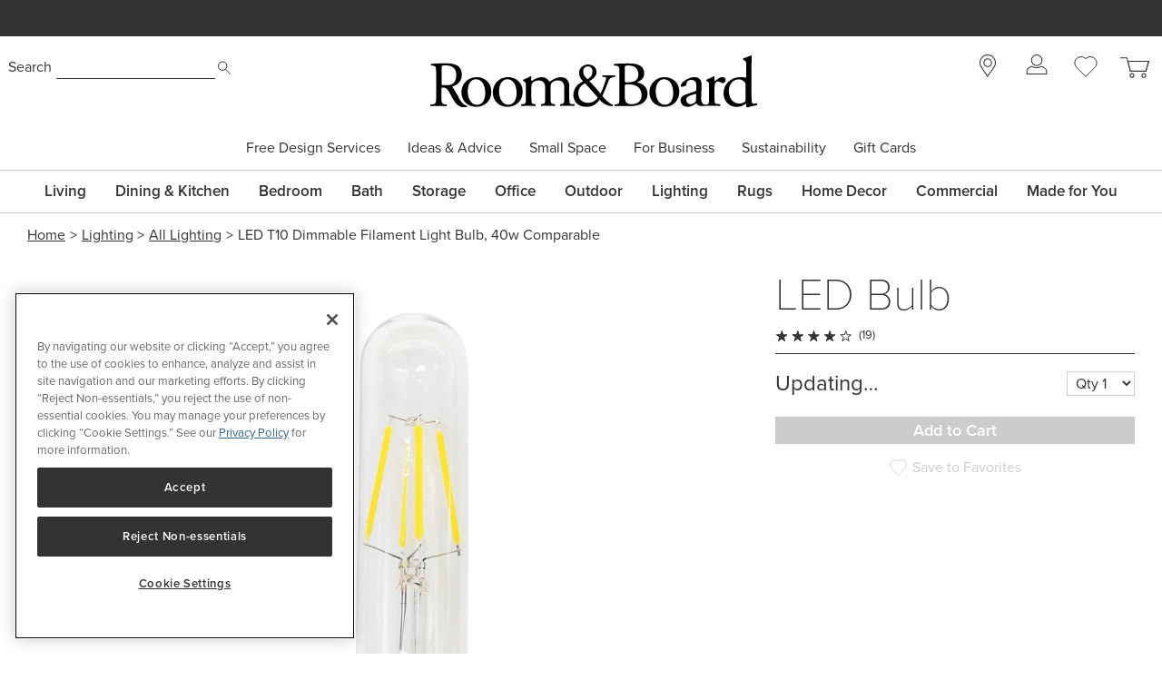

--- FILE ---
content_type: text/html; charset=utf-8
request_url: https://www.roomandboard.com/catalog/lighting/all-lighting/led-t10-dimmable-filament-light-bulb-40w-comparable/599391
body_size: 42825
content:
<!DOCTYPE html><html class="tw-bg-white tw-text-base" lang="en"><head><meta charSet="utf-8" data-next-head=""/><meta name="viewport" content="width=device-width" data-next-head=""/><meta http-equiv="X-UA-Compatible" content="IE=edge;chrome=1" data-next-head=""/><title data-next-head="">LED T10 Dimmable Filament Light Bulb, 40w Comparable - Modern Lighting - Room &amp; Board</title><link rel="canonical" href="https://www.roomandboard.com/catalog/lighting/led-light-bulbs/led-t10-dimmable-filament-light-bulb-40w-comparable" data-next-head=""/><link rel="alternate" media="only screen and (max-width: 640px)" href="https://www.roomandboard.com/catalog/lighting/all-lighting/led-t10-dimmable-filament-light-bulb-40w-comparable/599391" data-next-head=""/><meta name="application-name" content="Room &amp; Board" data-next-head=""/><meta name="msapplication-config" content="/img/ico/favicons/web-browserconfig.xml" data-next-head=""/><link rel="apple-touch-icon" sizes="60x60" href="https://rnb.scene7.com/is/image/roomandboard/web-apple-touch-icon-60x60" data-next-head=""/><link rel="apple-touch-icon" sizes="76x76" href="https://rnb.scene7.com/is/image/roomandboard/web-apple-touch-icon-76x76" data-next-head=""/><link rel="apple-touch-icon" sizes="120x120" href="https://rnb.scene7.com/is/image/roomandboard/web-apple-touch-icon-120x120" data-next-head=""/><link rel="apple-touch-icon" sizes="152x152" href="https://rnb.scene7.com/is/image/roomandboard/web-apple-touch-icon-152x152" data-next-head=""/><link rel="apple-touch-icon" sizes="180x180" href="https://rnb.scene7.com/is/image/roomandboard/web-apple-touch-icon-180x180" data-next-head=""/><link rel="shortcut icon" href="/img/ico/favicons/favicon.ico" data-next-head=""/><meta name="copyright" content="Copyright 2026 Room &amp;amp; Board, Inc. All Rights Reserved." data-next-head=""/><meta name="description" content="This dimmable LED vintage-style bulb produces as much light as incandescent bulbs, yet lasts much longer. It is rated for 25,000 hours of use and is energy-efficient." data-next-head=""/><meta name="keywords" content="" data-next-head=""/><meta name="msvalidate.01" content="45B9E9B2F38529501DA7AE28AC6CF6EE" data-next-head=""/><meta name="format-detection" content="telephone=no" data-next-head=""/><meta property="og:description" content="This dimmable LED vintage-style bulb produces as much light as incandescent bulbs, yet lasts much longer. It is rated for 25,000 hours of use and is energy-efficient." data-next-head=""/><meta property="og:image" content="https://rnb.scene7.com/is/image/roomandboard/599391" data-next-head=""/><meta property="og:image:width" content="1200" data-next-head=""/><meta property="og:image:height" content="630" data-next-head=""/><meta property="og:site_name" content="Room &amp; Board" data-next-head=""/><meta property="og:title" content="LED T10 Dimmable Filament Light Bulb, 40w Comparable - Modern Lighting - Room &amp; Board" data-next-head=""/><meta property="og:type" content="product" data-next-head=""/><meta property="og:url" content="https://www.roomandboard.com/catalog/lighting/all-lighting/led-t10-dimmable-filament-light-bulb-40w-comparable/599391" data-next-head=""/><meta property="rfk:image" content="https://rnb.scene7.com/is/image/roomandboard/599391" data-next-head=""/><meta property="rfk:source" content="website" data-next-head=""/><meta property="rfk:title" content="LED T10 Dimmable Filament Light Bulb, 40w Comparable - Modern Lighting - Room &amp; Board" data-next-head=""/><meta property="rfk:url" content="https://www.roomandboard.com/catalog/lighting/all-lighting/led-t10-dimmable-filament-light-bulb-40w-comparable/599391" data-next-head=""/><meta name="twitter:site" content="https://www.roomandboard.com/catalog/lighting/all-lighting/led-t10-dimmable-filament-light-bulb-40w-comparable/599391" data-next-head=""/><meta name="twitter:card" content="summary_large_image" data-next-head=""/><meta name="twitter:image" content="https://rnb.scene7.com/is/image/roomandboard/599391" data-next-head=""/><meta property="product:price:currency" content="USD" data-next-head=""/><meta property="product:price:amount" content="10" data-next-head=""/><link rel="preload" href="/_next/static/css/507fffd701498045.css" as="style"/><link rel="preload" href="/_next/static/css/2e391b85fe9aab4d.css" as="style"/><link rel="preload" href="/_next/static/css/3da5b9aeab2afa38.css" as="style"/><link rel="preload" href="/_next/static/css/db4890837d322d4f.css" as="style"/><link rel="preload" href="/_next/static/css/34056230418d6b02.css" as="style"/><link rel="preload" href="/_next/static/css/b4b3ae61b99813d8.css" as="style"/><link rel="preload" href="/_next/static/css/952702df84515d0c.css" as="style"/><link rel="preload" href="/_next/static/css/b1539e562abb6e27.css" as="style"/><link rel="preload" href="/_next/static/css/7b3c1aee09eb9db4.css" as="style"/><script type="application/ld+json" data-next-head="">
							{
								"@context": "http://schema.org",
								"@type": "WebSite",
								"url": "https://www.roomandboard.com/",
								"potentialAction": {
									"@type": "SearchAction",
									"target": "https://www.roomandboard.com/search?query={search_term_string}",
									"query-input": "required name=search_term_string"
								}
							}
						</script><link rel="preload" as="image" imageSrcSet="https://rnb.scene7.com/is/image/roomandboard/599391?$prodzoom0$&amp;size=900,900&amp;scl=1 900w, https://rnb.scene7.com/is/image/roomandboard/599391?$prodzoom0$&amp;size=1200,1200&amp;scl=1 1200w, https://rnb.scene7.com/is/image/roomandboard/599391?$prodzoom0$&amp;size=1600,1600&amp;scl=1 1600w, https://rnb.scene7.com/is/image/roomandboard/599391?$prodzoom0$&amp;size=2400,2400&amp;scl=1 2400w" imageSizes="(max-width: 900px) 100vw, calc(100vw - 400px)" fetchPriority="high" data-next-head=""/><link rel="stylesheet" href="https://use.typekit.net/nym3qef.css"/><script data-nscript="beforeInteractive">
									// OneTrust callback
									if (typeof window !== undefined) {
										const eventDataLayer = window.eventDataLayer || [];
										function OptanonWrapper() {
											setTimeout(() => {
												eventDataLayer.push({
													event: 'onetrustconsent',
												});
											}, 500);
										}
									}
								</script><link rel="stylesheet" href="/_next/static/css/507fffd701498045.css" data-n-g=""/><link rel="stylesheet" href="/_next/static/css/2e391b85fe9aab4d.css" data-n-p=""/><link rel="stylesheet" href="/_next/static/css/3da5b9aeab2afa38.css" data-n-p=""/><link rel="stylesheet" href="/_next/static/css/db4890837d322d4f.css" data-n-p=""/><link rel="stylesheet" href="/_next/static/css/34056230418d6b02.css" data-n-p=""/><link rel="stylesheet" href="/_next/static/css/b4b3ae61b99813d8.css" data-n-p=""/><link rel="stylesheet" href="/_next/static/css/952702df84515d0c.css" data-n-p=""/><link rel="stylesheet" href="/_next/static/css/b1539e562abb6e27.css" data-n-p=""/><link rel="stylesheet" href="/_next/static/css/7b3c1aee09eb9db4.css"/><noscript data-n-css=""></noscript><script defer="" noModule="" src="/_next/static/chunks/polyfills-42372ed130431b0a.js"></script><script src="https://cdn.cookielaw.org/scripttemplates/otSDKStub.js" type="text/javascript" data-domain-script="2c1e47bb-eefe-4d17-a42e-6d479c1437b8" defer="" data-nscript="beforeInteractive"></script><script defer="" src="/_next/static/chunks/29057.3854d8d261b58123.js"></script><script defer="" src="/_next/static/chunks/27970.13dfdcca13def980.js"></script><script src="/_next/static/chunks/webpack-e17b012da588e7a4.js" defer=""></script><script src="/_next/static/chunks/framework-ecc6e484fbc7feb9.js" defer=""></script><script src="/_next/static/chunks/main-add555206052527c.js" defer=""></script><script src="/_next/static/chunks/pages/_app-9842d4cbdd09e942.js" defer=""></script><script src="/_next/static/chunks/dcfe2c7d-b9abff15f236aebe.js" defer=""></script><script src="/_next/static/chunks/48230-3a29491a6a027475.js" defer=""></script><script src="/_next/static/chunks/52234-6a7266416305247a.js" defer=""></script><script src="/_next/static/chunks/73670-cadc8770b4016ed6.js" defer=""></script><script src="/_next/static/chunks/54587-0d51846bd70fc68e.js" defer=""></script><script src="/_next/static/chunks/66446-27d8ad671dd5a919.js" defer=""></script><script src="/_next/static/chunks/75294-5af96eebc42bdac6.js" defer=""></script><script src="/_next/static/chunks/19357-7ea7ebde441ced42.js" defer=""></script><script src="/_next/static/chunks/94588-f558666458b1973e.js" defer=""></script><script src="/_next/static/chunks/63442-207deee2fb68a138.js" defer=""></script><script src="/_next/static/chunks/25203-7cea2f5ba0169825.js" defer=""></script><script src="/_next/static/chunks/76622-aad8f4ce62c08e6f.js" defer=""></script><script src="/_next/static/chunks/39555-7ad72bafc2b01dda.js" defer=""></script><script src="/_next/static/chunks/38672-27b913ed9d5ea5b2.js" defer=""></script><script src="/_next/static/chunks/91887-2a01d104f5ed32b3.js" defer=""></script><script src="/_next/static/chunks/46144-88a6808d9796610e.js" defer=""></script><script src="/_next/static/chunks/68566-fd4da428f4dcce54.js" defer=""></script><script src="/_next/static/chunks/88793-0517f560706a6ed3.js" defer=""></script><script src="/_next/static/chunks/8095-b3ea0b5313c5ffe7.js" defer=""></script><script src="/_next/static/chunks/30056-4194b067ca10040e.js" defer=""></script><script src="/_next/static/chunks/78504-22d51b7ee7da41e8.js" defer=""></script><script src="/_next/static/chunks/29911-206a6009169030dd.js" defer=""></script><script src="/_next/static/chunks/52859-75268143bbbe3379.js" defer=""></script><script src="/_next/static/chunks/67641-b2c437a9acbb6301.js" defer=""></script><script src="/_next/static/chunks/70610-41efbb12f593784f.js" defer=""></script><script src="/_next/static/chunks/76624-3430416a2b481ccf.js" defer=""></script><script src="/_next/static/chunks/41397-6bbfaa6f23c1f2c6.js" defer=""></script><script src="/_next/static/chunks/22932-d11ccf7f03c84957.js" defer=""></script><script src="/_next/static/chunks/24035-db178a8d34e1bb63.js" defer=""></script><script src="/_next/static/chunks/17020-fa8bb5b3ebe25cd4.js" defer=""></script><script src="/_next/static/chunks/98523-4ea76436aa643dd2.js" defer=""></script><script src="/_next/static/chunks/pages/catalog/%5Bcategory%5D/%5Bsubcategory%5D/%5Bproduct%5D/%5Barticle%5D-1f43c2220620e9be.js" defer=""></script><script src="/_next/static/srYOdUgclL6JQZxYCZjMR/_buildManifest.js" defer=""></script><script src="/_next/static/srYOdUgclL6JQZxYCZjMR/_ssgManifest.js" defer=""></script></head><body class="tw-relative"><link rel="preload" as="image" href="https://rnb.scene7.com/is/content/roomandboard/icon_search"/><link rel="preload" as="image" href="https://rnb.scene7.com/is/content/roomandboard/rnb-logo-black"/><link rel="preload" as="image" href="https://rnb.scene7.com/is/content/roomandboard/icon_backSecondarySubmenu_gray"/><link rel="preload" as="image" href="https://rnb.scene7.com/is/content/roomandboard/icon_forwardSecondarySubmenu_gray"/><link rel="preload" as="image" imageSrcSet="https://rnb.scene7.com/is/image/roomandboard/599391?$prodzoom0$&amp;size=900,900&amp;scl=1 900w, https://rnb.scene7.com/is/image/roomandboard/599391?$prodzoom0$&amp;size=1200,1200&amp;scl=1 1200w, https://rnb.scene7.com/is/image/roomandboard/599391?$prodzoom0$&amp;size=1600,1600&amp;scl=1 1600w, https://rnb.scene7.com/is/image/roomandboard/599391?$prodzoom0$&amp;size=2400,2400&amp;scl=1 2400w" imageSizes="(max-width: 900px) 100vw, calc(100vw - 400px)" fetchPriority="high"/><link rel="preload" as="image" href="https://rnb.scene7.com/is/content/roomandboard/review-stars-4"/><link rel="preload" as="image" href="https://rnb.scene7.com/is/content/roomandboard/icon_privacy-options"/><div id="__next"><div class="engage-toolbar_toolbarWrapper__DGi_X"></div><div class="main_entire-header-container__jMHgD"><div class="tw-hidden-for-print"><a tabindex="0" class="tw-sr-only tw-hidden-for-print focus:tw-not-sr-only" href="/accessibility/">Accessibility Statement</a><a href="#main-content" id="skip-nav-link" tabindex="0" class="tw-sr-only tw-hidden-for-print focus:tw-not-sr-only">Skip Navigation</a></div><div class="print:tw-hidden"><div class="SiteMarketingMessaging_site-marketing-messaging__ymfhN" data-qa="site-marketing-messaging" data-tr-link-event-comp-type="sitewide banner" role="region" aria-label="Site marketing messaging carousel"><p class="tw-sr-only">The following is a carousel of messages about events and offers at Room &amp; Board. Use the previous, next, and pause buttons to navigate or pause the messages.</p><div class="SiteMarketingMessagingBackground_site-marketing-messaging-background__2rewL SiteMarketingMessagingBackground_site-marketing-messaging-background-BANNER_BLACK__EON0u"></div><div class="flicking-viewport flicking-hidden SiteMarketingMessages_site-marketing-messages__P0bPJ"><div class="flicking-camera"><div aria-label="slide 1 of 4" class="SiteMarketingMessage_site-marketing-message__rVTmp" data-qa="site-marketing-message" data-tr-link-event-comp-name="Shop New Arrivals 2026 01082026" data-tr-link-event-comp-position="1:4" role="group"><div><p>Shop <a href="https://www.roomandboard.com/catalog/living/new-arrivals" target="_self">new arrivals</a></p></div></div><div aria-label="slide 2 of 4" class="SiteMarketingMessage_site-marketing-message__rVTmp" data-qa="site-marketing-message" data-tr-link-event-comp-name="$159 full-service delivery, free returns 12092025" data-tr-link-event-comp-position="2:4" role="group"><div><p>$159 full-service delivery, free returns&nbsp;</p></div></div><div aria-label="slide 3 of 4" class="SiteMarketingMessage_site-marketing-message__rVTmp" data-qa="site-marketing-message" data-tr-link-event-comp-name="As low as 0% APR financing with Affirm 01062026" data-tr-link-event-comp-position="3:4" role="group"><div><p>As low as 0% APR financing with <a href="https://www.roomandboard.com/affirm-monthly-financing" target="_self">Affirm</a></p></div></div><div aria-label="slide 4 of 4" class="SiteMarketingMessage_site-marketing-message__rVTmp" data-qa="site-marketing-message" data-tr-link-event-comp-name="Get free design help for your space 01062026" data-tr-link-event-comp-position="4:4" role="group"><div><p>Get <a href="https://www.roomandboard.com/free-design-services" target="_self">free design help</a> for your space&nbsp;</p></div></div></div></div></div></div><div class="tw-hidden tw-pt-[20px] md:tw-block print:tw-block"><header class="header" data-qa="header" data-tr-link-event-comp-type="header navigation"><div class="tw-w-full"><div class="tw-hidden-for-print"><a tabindex="0" class="tw-sr-only tw-hidden-for-print focus:tw-not-sr-only" href="/accessibility/">Accessibility Statement</a><a href="#main-content" id="skip-nav-link" tabindex="0" class="tw-sr-only tw-hidden-for-print focus:tw-not-sr-only">Skip Navigation</a></div></div><div class="main_header-container__I_IpH tw-flex tw-justify-between"><div data-qa="h_search" id="h_search"><form role="search" action="/search" method="get"><span class="tw-sr-only">When typing in this field, a list of search results will appear and be automatically updated as you type.</span><label for="h_searchInput" class="smBsOnly:tw-text-xs tw-text-sm tw-font-normal">Search</label><input class="header-search-input" data-qa="h_searchInput" id="h_searchInput" type="text" name="query"/><button aria-label="Submit search" id="h_searchButton" data-qa="h_searchButton" data-tr-link-event-track="false"><img alt="Search" src="https://rnb.scene7.com/is/content/roomandboard/icon_search"/></button></form></div><div id="logo"><a data-tr-link-event-name="roomandboard" data-tr-link-event-comp-name="logo image" class="ButtonAnchor" data-is-hydrated="false" href="/"><img src="https://rnb.scene7.com/is/content/roomandboard/rnb-logo-black" alt="Room &amp; Board - Homepage."/></a><div class="print-only here-to-help">We&#x27;re here to help<br/>800.301.9720</div></div><div class="top-links tw-w-[220px]" data-tr-link-event-comp-name="top links"><a href="/stores" class="tw-hidden-for-print top-link stores-link" data-tr-link-event-name="stores icon" title="Stores"><svg xmlns="http://www.w3.org/2000/svg" viewBox="0 0 17.37 23.88" style="height:24.73px"><path class="hover-fill" d="M8.69.5a8.16 8.16 0 0 0-7 12.42c.13.2.26.4.4.6L8.45 23l6.76-9.4.32-.43A8.18 8.18 0 0 0 8.69.5Z" stroke="#333333" fill="#ffffff"></path><circle cx="8.69" cy="8.68" r="4.09" stroke="#333333" fill="#ffffff"></circle></svg><span class="tw-sr-only">Store locations</span></a><!--$--><div class="account-menu legacy-top-menu tw-hidden-for-print"><a data-tr-link-event-name="sign in icon" data-qa="account-link" title="Sign In" aria-controls="subMenu-account" aria-expanded="false" data-is-hydrated="false" class="ButtonIcon top-link has-menu sign-in-status-link tw-text-gray" href="/account/sign-in"><svg xmlns="http://www.w3.org/2000/svg" width="22.642" height="21.654" viewBox="0 0 22.642 21.654" focusable="false" class="md:tw-mb-2" aria-hidden="true"><g transform="translate(0.5 0.5)"><ellipse class="hover-fill" cx="5.761" cy="5.761" rx="5.761" ry="5.761" transform="translate(5.06)" fill="currentColor" stroke="currentColor" stroke-linecap="round" stroke-linejoin="round" stroke-miterlimit="10" stroke-width="1"></ellipse><g transform="translate(0 12.502)"><path class="hover-fill" d="M23.642,22.666c0-2.314-4.206-4.907-5.656-4.907a10.29,10.29,0,0,1-5.165,1.3,10.29,10.29,0,0,1-5.165-1.3C5.721,17.759,2,20.136,2,22.666v3.245H23.642Z" transform="translate(-2 -17.759)" fill="currentColor" stroke="currentColor" stroke-miterlimit="10" stroke-width="1"></path></g></g></svg><span class="tw-sr-only">Sign In</span></a></div><!--/$--><a class="tw-hidden-for-print top-link tw-flex tw-items-center" title="Favorites" data-tr-link-event-name="favorites icon" href="/favorites"><svg aria-hidden="true" xmlns="http://www.w3.org/2000/svg" width="25.2" height="23.307" viewBox="0 0 25.2 23.307" focusable="false"><path class="hover-fill" d="M27.9,10.5a7.127,7.127,0,0,0-7.1-7.1,6.944,6.944,0,0,0-5,2.1,7.071,7.071,0,0,0-12.1,5,6.944,6.944,0,0,0,2.1,5h0l10,10,9.7-9.7A6.968,6.968,0,0,0,27.9,10.5Z" transform="translate(-3.2 -2.9)" fill="#333" stroke="#333" stroke-miterlimit="10" stroke-width="1"></path></svg><span class="tw-sr-only">Favorites</span></a><!--$--><a data-tr-link-event-comp-name="top links" data-tr-link-event-name="cart icon" data-qa="cart-items-status-link" data-track="true" title="Cart" class="ButtonAnchor tw-block tw-relative tw-leading-[0] tw-h-5 md:tw-w-[34px] md:tw-h-[27px] top-link" data-is-hydrated="false" href="/cart"><svg class="cart-svg_cartSvg__ztSSb tw-h-5 md:tw-h-[27px]" xmlns="http://www.w3.org/2000/svg" width="30.855" height="21.7" viewBox="0 0 30.855 21.7" focusable="false" aria-hidden="false"><g data-name="Group 39" transform="translate(-1209 -13.5)"><g transform="translate(1203.7 9.7)"><path data-name="Path 22" d="M5.3,4.3h7.1l3.7,14.2H32.6L35.5,7.9H15.7" fill="#fff" stroke="#333" stroke-miterlimit="10" stroke-width="1"></path><circle cx="2" cy="2" r="2" transform="translate(15.8 21)" fill="#fff" stroke="#333" stroke-miterlimit="10" stroke-width="1"></circle><circle cx="2" cy="2" r="2" transform="translate(28.4 21)" fill="#fff" stroke="#333" stroke-miterlimit="10" stroke-width="1"></circle></g><path class="cart-svg_hoverFill__M6ncf" d="M13336.25-190.375h21.859l-2.764,10.406h-16.332Z" transform="translate(-12119.109 207.969)" fill="#fff" stroke="#333" stroke-width="1"></path></g></svg></a><!--/$--></div></div><nav id="preHeaderMenu" aria-label="Secondary menu" class="tw-hidden-for-print pre-header-menu tw-mx-auto" data-tr-link-event-comp-name="preheader menu" data-tr-link-event-comp-type="header navigation"><ul><li><a href="/free-design-services" data-qa="free-design-services-link" data-menu-id="preSubMenu-fds" class="preheaderMenuLink">Free Design Services</a></li><li><a href="/ideas-advice" data-qa="ideas-advice-link" data-menu-id="preSubMenu-IA" class="preheaderMenuLink"><span>Ideas &amp; Advice</span></a><button aria-controls="preSubMenu-IA" aria-expanded="false" class="openMenu" data-menu-id="preSubMenu-IA"><span class="tw-sr-only">Open<!-- --> <span>Ideas &amp; Advice</span> menu</span></button><div class="pre-header-subMenu" id="preSubMenu-IA"><ul><li><a href="/ideas-advice/get-inspired" data-qa="get-inspired-link">Get Inspired</a></li><li><a href="/ideas-advice/explore-materials" data-qa="explore-materials-link">Explore Materials</a></li><li><a href="/ideas-advice/design-your-space" data-qa="design-your-space-link">Design Your Space</a></li><li><a href="/ideas-advice/product-care" data-qa="product-care-assembly-safety-information-link">Product Care, Assembly &amp; Safety Information</a></li><li><a href="/digital-catalogs" data-qa="digital-catalogs-link">Digital Catalogs</a></li><li><a href="/ideas-advice/videos" data-qa="videos-link">Videos</a></li></ul></div></li><li><a href="/small-space" data-qa="small-space-link" data-menu-id="preSubMenu-smSpace" class="preheaderMenuLink">Small Space</a></li><li><a href="/business" data-qa="business-interiors-link" data-menu-id="preSubMenu-business" class="preheaderMenuLink">For Business</a></li><li><a href="/sustainability" data-qa="sustainability-link" data-menu-id="preSubMenu-sustainability" class="preheaderMenuLink">Sustainability</a><button aria-controls="preSubMenu-sustainability" aria-expanded="false" class="openMenu" data-menu-id="preSubMenu-sustainability"><span class="tw-sr-only">Open<!-- --> <span>Sustainability</span> menu</span></button><div class="pre-header-subMenu" id="preSubMenu-sustainability"><ul><li><a href="/sustainability/better-products" data-qa="better-products-link">Better Products</a></li><li><a href="/sustainability/better-for-people" data-qa="better-for-people-link">Better for People</a></li><li><a href="/sustainability/better-for-the-planet" data-qa="better-for-the-planet-link">Better for the Planet</a></li><li><a href="/sustainability/guidelines-policies" data-qa="guidelines-policies-link">Guidelines &amp; Policies</a></li><li><a href="/sustainability/impact-report" data-qa="impact-report-link">Impact Report</a></li><li><a href="/sustainability/certified-b-corp" data-qa="bcorp-link">Certified B Corp</a></li></ul></div></li><li><a href="/gift-cards" data-qa="gift-cards-link" data-menu-id="preSubMenu-giftcards" class="preheaderMenuLink">Gift Cards</a></li></ul></nav><div class="main_dividers__uJ3kt"><div class="main_header-container__I_IpH"><nav id="navigati-nav" aria-label="Main menu" class="topmenu_top-menu__vKfkZ tw-hidden-for-print tw-hidden md:tw-block" data-qa="topMenu" data-tr-link-event-comp-type="header navigation"><ul><li class="" data-tr-link-event-comp-name="Living" id="topMenuSection-15"><a data-menu-id="15" data-qa="root-menu-Living" class="ButtonAnchor ButtonAnchor--noUnderline" data-is-hydrated="false" href="/catalog/living"><span>Living</span></a><div class="topmenu_openMenuHolder__qOd4F"><button aria-controls="subMenu-15" aria-expanded="false" data-menu-id="15" data-qa="root-menu-open-button-Living"><span class="tw-sr-only">Open<!-- --> <span>Living</span> menu</span></button></div><div class="topmenu_subMenu__3BXie subMenu_subMenu__rrlZK subMenu_coll_4__FIEX3" id="subMenu-15" data-qa="sub-menu-Living" role="region" aria-labelledby="topMenuSection-15"><div class="subMenu_subMenu-max__mseee"><div class="subMenu_subMenuNavigationLinks__uFaw5"><div class="subMenu_menuColl__ZjFFN" data-column-key="living-1" data-qa="topMenu-megaMenu"><section class="subMenu_menu-node__Caiko "><div><span role="heading" aria-level="2"><a class="ButtonAnchor ButtonAnchor--noUnderline subMenu_menu-node-heading__tLuVS subMenu_menu-node-heading-link__9yzE9" data-is-hydrated="false" href="/catalog/living/sofas-and-sectionals"><span>Sofas & Sectionals</span></a></span></div><ul><li class=""><a class="ButtonAnchor ButtonAnchor--noUnderline" data-is-hydrated="false" href="/catalog/living/sofas-and-loveseats"><span>Sofas & Loveseats</span></a></li><li class=""><a class="ButtonAnchor ButtonAnchor--noUnderline" data-is-hydrated="false" href="/catalog/living/sofas-with-chaise"><span>Sofas with Chaise</span></a></li><li class=""><a class="ButtonAnchor ButtonAnchor--noUnderline" data-is-hydrated="false" href="/catalog/living/sectionals"><span>Sectionals</span></a></li><li class=""><a class="ButtonAnchor ButtonAnchor--noUnderline" data-is-hydrated="false" href="/catalog/living/sleeper-sofas"><span>Sleeper Sofas</span></a></li><li class=""><a class="ButtonAnchor ButtonAnchor--noUnderline" data-is-hydrated="false" href="/catalog/living/chaises-and-daybeds"><span>Chaises & Daybeds</span></a></li></ul></section></div><div class="subMenu_menuColl__ZjFFN" data-column-key="living-2" data-qa="topMenu-megaMenu"><section class="subMenu_menu-node__Caiko "><div><span role="heading" aria-level="2"><a class="ButtonAnchor ButtonAnchor--noUnderline subMenu_menu-node-heading__tLuVS subMenu_menu-node-heading-link__9yzE9" data-is-hydrated="false" href="/catalog/living/chairs-and-ottomans"><span>Chairs & Ottomans</span></a></span></div><ul><li class=""><a class="ButtonAnchor ButtonAnchor--noUnderline" data-is-hydrated="false" href="/catalog/living/chairs"><span>Chairs</span></a></li><li class=""><a class="ButtonAnchor ButtonAnchor--noUnderline" data-is-hydrated="false" href="/catalog/living/recliners"><span>Recliners</span></a></li><li class=""><a class="ButtonAnchor ButtonAnchor--noUnderline" data-is-hydrated="false" href="/catalog/living/ottomans"><span>Ottomans</span></a></li><li class=""><a class="ButtonAnchor ButtonAnchor--noUnderline" data-is-hydrated="false" href="/catalog/living/benches-and-stools"><span>Benches & Stools</span></a></li></ul></section><section class="subMenu_menu-node__Caiko "><div><span role="heading" aria-level="2"><a class="ButtonAnchor ButtonAnchor--noUnderline subMenu_menu-node-heading__tLuVS subMenu_menu-node-heading-link__9yzE9" data-is-hydrated="false" href="/catalog/living/accent-tables"><span>Accent Tables</span></a></span></div><ul><li class=""><a class="ButtonAnchor ButtonAnchor--noUnderline" data-is-hydrated="false" href="/catalog/living/coffee-tables"><span>Coffee Tables</span></a></li><li class=""><a class="ButtonAnchor ButtonAnchor--noUnderline" data-is-hydrated="false" href="/catalog/living/end-tables"><span>End Tables</span></a></li><li class=""><a class="ButtonAnchor ButtonAnchor--noUnderline" data-is-hydrated="false" href="/catalog/living/consoles"><span>Consoles</span></a></li></ul></section></div><div class="subMenu_menuColl__ZjFFN" data-column-key="living-3" data-qa="topMenu-megaMenu"><section class="subMenu_menu-node__Caiko "><div><span role="heading" aria-level="2"><a class="ButtonAnchor ButtonAnchor--noUnderline subMenu_menu-node-heading__tLuVS subMenu_menu-node-heading-link__9yzE9" data-is-hydrated="false" href="/catalog/living/living-storage-furniture"><span>Storage</span></a></span></div><ul><li class=""><a class="ButtonAnchor ButtonAnchor--noUnderline" data-is-hydrated="false" href="/catalog/living/media-cabinets"><span>Media Cabinets</span></a></li><li class=""><a class="ButtonAnchor ButtonAnchor--noUnderline" data-is-hydrated="false" href="/catalog/living/storage-cabinets"><span>Storage Cabinets</span></a></li><li class=""><a class="ButtonAnchor ButtonAnchor--noUnderline" data-is-hydrated="false" href="/catalog/living/bookcases-and-wall-units"><span>Bookcases & Wall Units</span></a></li><li class=""><a class="ButtonAnchor ButtonAnchor--noUnderline" data-is-hydrated="false" href="/catalog/living/bar-cabinets-and-carts"><span>Bar Cabinets & Carts</span></a></li></ul></section><section class="subMenu_menu-node__Caiko "><div><span role="heading" aria-level="2"><a class="ButtonAnchor ButtonAnchor--noUnderline subMenu_menu-node-heading__tLuVS subMenu_menu-node-heading-link__9yzE9" data-is-hydrated="false" href="/catalog/made-for-you"><span>Made for You</span></a></span></div><ul><li class=""><a class="ButtonAnchor ButtonAnchor--noUnderline" data-is-hydrated="false" href="/catalog/made-for-you/custom-fabric-sectionals"><span>Fabric Sectionals</span></a></li><li class=""><a class="ButtonAnchor ButtonAnchor--noUnderline" data-is-hydrated="false" href="/catalog/made-for-you/custom-leather-sectionals"><span>Leather Sectionals</span></a></li><li class=""><a class="ButtonAnchor ButtonAnchor--noUnderline" data-is-hydrated="false" href="/catalog/made-for-you/custom-dining-and-accent-tables"><span>Tables</span></a></li><li class=""><a class="ButtonAnchor ButtonAnchor--noUnderline" data-is-hydrated="false" href="/catalog/made-for-you/custom-storage?set=custom-cabinets"><span>Cabinets</span></a></li><li class=""><a class="ButtonAnchor ButtonAnchor--noUnderline" data-is-hydrated="false" href="/catalog/made-for-you/custom-storage?set=custom-bookcases"><span>Bookcases</span></a></li></ul></section></div><div class="subMenu_menuColl__ZjFFN" data-column-key="living-4" data-qa="topMenu-megaMenu"><section class="subMenu_menu-node__Caiko "><div><span role="heading" aria-level="2"><a class="ButtonAnchor ButtonAnchor--noUnderline subMenu_menu-node-heading__tLuVS subMenu_menu-node-heading-link__9yzE9" data-is-hydrated="false" href="/catalog/living/living-room-decor"><span>Decor</span></a></span></div><ul><li class=""><a class="ButtonAnchor ButtonAnchor--noUnderline" data-is-hydrated="false" href="/catalog/home-decor/throw-pillows"><span>Throw Pillows</span></a></li><li class=""><a class="ButtonAnchor ButtonAnchor--noUnderline" data-is-hydrated="false" href="/catalog/home-decor/throw-blankets"><span>Throw Blankets</span></a></li><li class=""><a class="ButtonAnchor ButtonAnchor--noUnderline" data-is-hydrated="false" href="/catalog/home-decor/wall-art"><span>Wall Art</span></a></li><li class=""><a class="ButtonAnchor ButtonAnchor--noUnderline" data-is-hydrated="false" href="/catalog/home-decor/shelves-and-ledges"><span>Shelves & Ledges</span></a></li></ul></section><section class="subMenu_menu-node__Caiko clearance"><ul role="presentation"><li class="clearance-item"><a class="ButtonAnchor ButtonAnchor--noUnderline" data-is-hydrated="false" href="/clearance/living"><span>Living Clearance</span></a></li></ul></section></div></div><div class="subMenuPromos_subMenuPromos__P8G8P subMenuPromos_subMenuPromos_grid_1over2__A151u" data-qa="promo-images" data-tr-link-event-comp-name="featured content"><a href="/ideas-advice/get-inspired/living-room-ideas" data-tr-link-event-comp-position="1:3"><img alt="" loading="lazy" width="493" height="168" decoding="async" data-nimg="1" style="color:transparent" sizes="(max-width: 900px) 100vw, 493px" srcSet="https://rnb.scene7.com/is/image/roomandboard/navPromo_living_01_0126?size=900,900&amp;scl=1 900w, https://rnb.scene7.com/is/image/roomandboard/navPromo_living_01_0126?size=1200,1200&amp;scl=1 1200w, https://rnb.scene7.com/is/image/roomandboard/navPromo_living_01_0126?size=1600,1600&amp;scl=1 1600w, https://rnb.scene7.com/is/image/roomandboard/navPromo_living_01_0126?size=2400,2400&amp;scl=1 2400w" src="https://rnb.scene7.com/is/image/roomandboard/navPromo_living_01_0126?size=2400,2400&amp;scl=1"/><span class="subMenuPromos_subMenuPromos_title__ugM6_">Inspiring Living Rooms</span></a><a href="/ideas-advice/design-your-space/living/seating-ideas-small-living-room" data-tr-link-event-comp-position="2:3"><img alt="" loading="lazy" width="234" height="168" decoding="async" data-nimg="1" style="color:transparent" sizes="(max-width: 900px) 100vw, 234px" srcSet="https://rnb.scene7.com/is/image/roomandboard/navPromo_living_02_0126?size=900,900&amp;scl=1 900w, https://rnb.scene7.com/is/image/roomandboard/navPromo_living_02_0126?size=1200,1200&amp;scl=1 1200w, https://rnb.scene7.com/is/image/roomandboard/navPromo_living_02_0126?size=1600,1600&amp;scl=1 1600w, https://rnb.scene7.com/is/image/roomandboard/navPromo_living_02_0126?size=2400,2400&amp;scl=1 2400w" src="https://rnb.scene7.com/is/image/roomandboard/navPromo_living_02_0126?size=2400,2400&amp;scl=1"/><span class="subMenuPromos_subMenuPromos_title__ugM6_">Seating Ideas for a Small Living Room</span></a><a href="/catalog/living/new-living" data-tr-link-event-comp-position="3:3"><img alt="" loading="lazy" width="234" height="168" decoding="async" data-nimg="1" style="color:transparent" sizes="(max-width: 900px) 100vw, 234px" srcSet="https://rnb.scene7.com/is/image/roomandboard/navPromo_living_03_0126?size=900,900&amp;scl=1 900w, https://rnb.scene7.com/is/image/roomandboard/navPromo_living_03_0126?size=1200,1200&amp;scl=1 1200w, https://rnb.scene7.com/is/image/roomandboard/navPromo_living_03_0126?size=1600,1600&amp;scl=1 1600w, https://rnb.scene7.com/is/image/roomandboard/navPromo_living_03_0126?size=2400,2400&amp;scl=1 2400w" src="https://rnb.scene7.com/is/image/roomandboard/navPromo_living_03_0126?size=2400,2400&amp;scl=1"/><span class="subMenuPromos_subMenuPromos_title__ugM6_">New Living</span></a></div></div></div></li><li class="" data-tr-link-event-comp-name="Dining &amp; Kitchen" id="topMenuSection-20"><a data-menu-id="20" data-qa="root-menu-Dining &amp; Kitchen" class="ButtonAnchor ButtonAnchor--noUnderline" data-is-hydrated="false" href="/catalog/dining-and-kitchen"><span>Dining & Kitchen</span></a><div class="topmenu_openMenuHolder__qOd4F"><button aria-controls="subMenu-20" aria-expanded="false" data-menu-id="20" data-qa="root-menu-open-button-Dining &amp; Kitchen"><span class="tw-sr-only">Open<!-- --> <span>Dining & Kitchen</span> menu</span></button></div><div class="topmenu_subMenu__3BXie subMenu_subMenu__rrlZK subMenu_coll_4__FIEX3" id="subMenu-20" data-qa="sub-menu-Dining &amp; Kitchen" role="region" aria-labelledby="topMenuSection-20"><div class="subMenu_subMenu-max__mseee"><div class="subMenu_subMenuNavigationLinks__uFaw5"><div class="subMenu_menuColl__ZjFFN" data-column-key="dining-and-kitchen-1" data-qa="topMenu-megaMenu"><section class="subMenu_menu-node__Caiko "><div><span role="heading" aria-level="2"><a class="ButtonAnchor ButtonAnchor--noUnderline subMenu_menu-node-heading__tLuVS subMenu_menu-node-heading-link__9yzE9" data-is-hydrated="false" href="/catalog/dining-and-kitchen/dining-tables"><span>Tables</span></a></span></div><ul><li class=""><a class="ButtonAnchor ButtonAnchor--noUnderline" data-is-hydrated="false" href="/catalog/dining-and-kitchen/tables"><span>Tables</span></a></li><li class=""><a class="ButtonAnchor ButtonAnchor--noUnderline" data-is-hydrated="false" href="/catalog/dining-and-kitchen/counter-and-bar-tables"><span>Counter & Bar Tables</span></a></li><li class=""><a class="ButtonAnchor ButtonAnchor--noUnderline" data-is-hydrated="false" href="/catalog/dining-and-kitchen/kitchen-islands"><span>Kitchen Islands</span></a></li></ul></section><section class="subMenu_menu-node__Caiko "><div><span role="heading" aria-level="2"><a class="ButtonAnchor ButtonAnchor--noUnderline subMenu_menu-node-heading__tLuVS subMenu_menu-node-heading-link__9yzE9" data-is-hydrated="false" href="/catalog/dining-and-kitchen/dining-seating"><span>Seating</span></a></span></div><ul><li class=""><a class="ButtonAnchor ButtonAnchor--noUnderline" data-is-hydrated="false" href="/catalog/dining-and-kitchen/chairs"><span>Chairs</span></a></li><li class=""><a class="ButtonAnchor ButtonAnchor--noUnderline" data-is-hydrated="false" href="/catalog/dining-and-kitchen/counter-and-bar-stools"><span>Counter & Bar Stools</span></a></li><li class=""><a class="ButtonAnchor ButtonAnchor--noUnderline" data-is-hydrated="false" href="/catalog/dining-and-kitchen/benches"><span>Benches</span></a></li></ul></section></div><div class="subMenu_menuColl__ZjFFN" data-column-key="dining-and-kitchen-2" data-qa="topMenu-megaMenu"><section class="subMenu_menu-node__Caiko "><div><span role="heading" aria-level="2"><a class="ButtonAnchor ButtonAnchor--noUnderline subMenu_menu-node-heading__tLuVS subMenu_menu-node-heading-link__9yzE9" data-is-hydrated="false" href="/catalog/dining-and-kitchen/dining-and-kitchen-storage"><span>Storage</span></a></span></div><ul><li class=""><a class="ButtonAnchor ButtonAnchor--noUnderline" data-is-hydrated="false" href="/catalog/dining-and-kitchen/storage-cabinets"><span>Storage Cabinets</span></a></li><li class=""><a class="ButtonAnchor ButtonAnchor--noUnderline" data-is-hydrated="false" href="/catalog/dining-and-kitchen/bar-cabinets-and-carts"><span>Bar Cabinets & Carts</span></a></li><li class=""><a class="ButtonAnchor ButtonAnchor--noUnderline" data-is-hydrated="false" href="/catalog/dining-and-kitchen/bookcases-and-wall-units"><span>Bookcases & Wall Units</span></a></li></ul></section><section class="subMenu_menu-node__Caiko "><div><span role="heading" aria-level="2"><a class="ButtonAnchor ButtonAnchor--noUnderline subMenu_menu-node-heading__tLuVS subMenu_menu-node-heading-link__9yzE9" data-is-hydrated="false" href="/catalog/made-for-you"><span>Made for You</span></a></span></div><ul><li class=""><a class="ButtonAnchor ButtonAnchor--noUnderline" data-is-hydrated="false" href="/catalog/made-for-you/custom-dining-and-accent-tables"><span>Tables</span></a></li><li class=""><a class="ButtonAnchor ButtonAnchor--noUnderline" data-is-hydrated="false" href="/catalog/made-for-you/custom-storage?set=custom-cabinets"><span>Cabinets</span></a></li><li class=""><a class="ButtonAnchor ButtonAnchor--noUnderline" data-is-hydrated="false" href="/catalog/made-for-you/custom-storage?set=custom-bookcases"><span>Bookcases</span></a></li></ul></section></div><div class="subMenu_menuColl__ZjFFN" data-column-key="dining-and-kitchen-3" data-qa="topMenu-megaMenu"><section class="subMenu_menu-node__Caiko "><div><span role="heading" aria-level="2"><a class="ButtonAnchor ButtonAnchor--noUnderline subMenu_menu-node-heading__tLuVS subMenu_menu-node-heading-link__9yzE9" data-is-hydrated="false" href="/catalog/dining-and-kitchen/kitchen-and-organization"><span>Kitchen & Organization</span></a></span></div><ul><li class=""><a class="ButtonAnchor ButtonAnchor--noUnderline" data-is-hydrated="false" href="/catalog/dining-and-kitchen/kitchen-tools"><span>Kitchen Tools</span></a></li><li class=""><a class="ButtonAnchor ButtonAnchor--noUnderline" data-is-hydrated="false" href="/catalog/dining-and-kitchen/tabletop"><span>Tabletop</span></a></li><li class=""><a class="ButtonAnchor ButtonAnchor--noUnderline" data-is-hydrated="false" href="/catalog/home-decor/baskets-and-bins"><span>Baskets & Bins</span></a></li><li class=""><a class="ButtonAnchor ButtonAnchor--noUnderline" data-is-hydrated="false" href="/catalog/dining-and-kitchen/care-and-cleaning"><span>Care & Cleaning</span></a></li></ul></section></div><div class="subMenu_menuColl__ZjFFN" data-column-key="dining-and-kitchen-4" data-qa="topMenu-megaMenu"><section class="subMenu_menu-node__Caiko "><div><span role="heading" aria-level="2"><a class="ButtonAnchor ButtonAnchor--noUnderline subMenu_menu-node-heading__tLuVS subMenu_menu-node-heading-link__9yzE9" data-is-hydrated="false" href="/catalog/dining-and-kitchen/dining-and-kitchen-decor"><span>Decor</span></a></span></div><ul><li class=""><a class="ButtonAnchor ButtonAnchor--noUnderline" data-is-hydrated="false" href="/catalog/lighting/pendant-lights-and-chandeliers"><span>Pendant Lights & Chandeliers</span></a></li><li class=""><a class="ButtonAnchor ButtonAnchor--noUnderline" data-is-hydrated="false" href="/catalog/rugs/dining-room-rugs"><span>Rugs</span></a></li><li class=""><a class="ButtonAnchor ButtonAnchor--noUnderline" data-is-hydrated="false" href="/catalog/home-decor/vases-and-bowls"><span>Vases & Bowls</span></a></li><li class=""><a class="ButtonAnchor ButtonAnchor--noUnderline" data-is-hydrated="false" href="/catalog/home-decor/candles-and-candle-holders"><span>Candles & Candle Holders</span></a></li><li class=""><a class="ButtonAnchor ButtonAnchor--noUnderline" data-is-hydrated="false" href="/catalog/home-decor/shelves-and-ledges"><span>Shelves & Ledges</span></a></li><li class=""><a class="ButtonAnchor ButtonAnchor--noUnderline" data-is-hydrated="false" href="/catalog/home-decor/cabinet-hardware"><span>Cabinet Hardware</span></a></li></ul></section><section class="subMenu_menu-node__Caiko clearance"><ul role="presentation"><li class="clearance-item"><a class="ButtonAnchor ButtonAnchor--noUnderline" data-is-hydrated="false" href="/clearance/dining-and-kitchen"><span>Dining & Kitchen Clearance</span></a></li></ul></section></div></div><div class="subMenuPromos_subMenuPromos__P8G8P subMenuPromos_subMenuPromos_grid_1over1__NzHXn" data-qa="promo-images" data-tr-link-event-comp-name="featured content"><a href="/ideas-advice/get-inspired/dining-room-ideas" data-tr-link-event-comp-position="1:2"><img alt="" loading="lazy" width="493" height="168" decoding="async" data-nimg="1" style="color:transparent" sizes="(max-width: 900px) 100vw, 493px" srcSet="https://rnb.scene7.com/is/image/roomandboard/navPromo_dining_01_1024?size=900,900&amp;scl=1 900w, https://rnb.scene7.com/is/image/roomandboard/navPromo_dining_01_1024?size=1200,1200&amp;scl=1 1200w, https://rnb.scene7.com/is/image/roomandboard/navPromo_dining_01_1024?size=1600,1600&amp;scl=1 1600w, https://rnb.scene7.com/is/image/roomandboard/navPromo_dining_01_1024?size=2400,2400&amp;scl=1 2400w" src="https://rnb.scene7.com/is/image/roomandboard/navPromo_dining_01_1024?size=2400,2400&amp;scl=1"/><span class="subMenuPromos_subMenuPromos_title__ugM6_">Inspiring Dining &amp; Kitchen Spaces</span></a><a href="/catalog/dining-and-kitchen/table-and-chair-pairings" data-tr-link-event-comp-position="2:2"><img alt="" loading="lazy" width="493" height="168" decoding="async" data-nimg="1" style="color:transparent" sizes="(max-width: 900px) 100vw, 493px" srcSet="https://rnb.scene7.com/is/image/roomandboard/navPromo_dining_02_0523?size=900,900&amp;scl=1 900w, https://rnb.scene7.com/is/image/roomandboard/navPromo_dining_02_0523?size=1200,1200&amp;scl=1 1200w, https://rnb.scene7.com/is/image/roomandboard/navPromo_dining_02_0523?size=1600,1600&amp;scl=1 1600w, https://rnb.scene7.com/is/image/roomandboard/navPromo_dining_02_0523?size=2400,2400&amp;scl=1 2400w" src="https://rnb.scene7.com/is/image/roomandboard/navPromo_dining_02_0523?size=2400,2400&amp;scl=1"/><span class="subMenuPromos_subMenuPromos_title__ugM6_">Table &amp; Chair Pairings</span></a></div></div></div></li><li class="" data-tr-link-event-comp-name="Bedroom" id="topMenuSection-25"><a data-menu-id="25" data-qa="root-menu-Bedroom" class="ButtonAnchor ButtonAnchor--noUnderline" data-is-hydrated="false" href="/catalog/bedroom"><span>Bedroom</span></a><div class="topmenu_openMenuHolder__qOd4F"><button aria-controls="subMenu-25" aria-expanded="false" data-menu-id="25" data-qa="root-menu-open-button-Bedroom"><span class="tw-sr-only">Open<!-- --> <span>Bedroom</span> menu</span></button></div><div class="topmenu_subMenu__3BXie subMenu_subMenu__rrlZK subMenu_coll_3__J2JcA" id="subMenu-25" data-qa="sub-menu-Bedroom" role="region" aria-labelledby="topMenuSection-25"><div class="subMenu_subMenu-max__mseee"><div class="subMenu_subMenuNavigationLinks__uFaw5"><div class="subMenu_menuColl__ZjFFN" data-column-key="bedroom-1" data-qa="topMenu-megaMenu"><section class="subMenu_menu-node__Caiko "><div><span role="heading" aria-level="2"><a class="ButtonAnchor ButtonAnchor--noUnderline subMenu_menu-node-heading__tLuVS subMenu_menu-node-heading-link__9yzE9" data-is-hydrated="false" href="/catalog/bedroom/beds-and-mattresses"><span>Beds & Mattresses</span></a></span></div><ul><li class=""><a class="ButtonAnchor ButtonAnchor--noUnderline" data-is-hydrated="false" href="/catalog/bedroom/beds"><span>Beds</span></a></li><li class=""><a class="ButtonAnchor ButtonAnchor--noUnderline" data-is-hydrated="false" href="/catalog/bedroom/bunk-and-loft-beds"><span>Bunk & Loft Beds</span></a></li><li class=""><a class="ButtonAnchor ButtonAnchor--noUnderline" data-is-hydrated="false" href="/catalog/bedroom/mattresses"><span>Mattresses</span></a></li><li class=""><a class="ButtonAnchor ButtonAnchor--noUnderline" data-is-hydrated="false" href="/catalog/bedroom/adjustable-beds-and-platform-board"><span>Adjustable Beds & Platform Board</span></a></li></ul></section><section class="subMenu_menu-node__Caiko "><div><span role="heading" aria-level="2"><a class="ButtonAnchor ButtonAnchor--noUnderline subMenu_menu-node-heading__tLuVS subMenu_menu-node-heading-link__9yzE9" data-is-hydrated="false" href="/catalog/bedroom/bedding"><span>Bedding</span></a></span></div><ul><li class=""><a class="ButtonAnchor ButtonAnchor--noUnderline" data-is-hydrated="false" href="/catalog/bedroom/sheets-and-sheet-sets"><span>Sheets & Pillowcases</span></a></li><li class=""><a class="ButtonAnchor ButtonAnchor--noUnderline" data-is-hydrated="false" href="/catalog/bedroom/blankets-and-coverlets"><span>Blankets & Coverlets</span></a></li><li class=""><a class="ButtonAnchor ButtonAnchor--noUnderline" data-is-hydrated="false" href="/catalog/bedroom/duvet-covers-and-shams"><span>Duvet Covers & Shams</span></a></li><li class=""><a class="ButtonAnchor ButtonAnchor--noUnderline" data-is-hydrated="false" href="/catalog/bedroom/bedding-essentials"><span>Bedding Essentials</span></a></li><li class=""><a class="ButtonAnchor ButtonAnchor--noUnderline" data-is-hydrated="false" href="/catalog/bedroom/bedding-bundles"><span>Bedding Bundles</span></a></li></ul></section></div><div class="subMenu_menuColl__ZjFFN" data-column-key="bedroom-2" data-qa="topMenu-megaMenu"><section class="subMenu_menu-node__Caiko "><div><span role="heading" aria-level="2"><a class="ButtonAnchor ButtonAnchor--noUnderline subMenu_menu-node-heading__tLuVS subMenu_menu-node-heading-link__9yzE9" data-is-hydrated="false" href="/catalog/bedroom/bedroom-furniture"><span>Furniture</span></a></span></div><ul><li class=""><a class="ButtonAnchor ButtonAnchor--noUnderline" data-is-hydrated="false" href="/catalog/bedroom/dressers"><span>Dressers</span></a></li><li class=""><a class="ButtonAnchor ButtonAnchor--noUnderline" data-is-hydrated="false" href="/catalog/bedroom/nightstands"><span>Nightstands</span></a></li><li class=""><a class="ButtonAnchor ButtonAnchor--noUnderline" data-is-hydrated="false" href="/catalog/bedroom/armoires-and-cabinets"><span>Armoires & Cabinets</span></a></li><li class=""><a class="ButtonAnchor ButtonAnchor--noUnderline" data-is-hydrated="false" href="/catalog/bedroom/bookcases-and-wall-units"><span>Bookcases & Wall Units</span></a></li><li class=""><a class="ButtonAnchor ButtonAnchor--noUnderline" data-is-hydrated="false" href="/catalog/bedroom/benches-and-stools"><span>Benches & Stools</span></a></li></ul></section></div><div class="subMenu_menuColl__ZjFFN" data-column-key="bedroom-3" data-qa="topMenu-megaMenu"><section class="subMenu_menu-node__Caiko "><div><span role="heading" aria-level="2"><a class="ButtonAnchor ButtonAnchor--noUnderline subMenu_menu-node-heading__tLuVS subMenu_menu-node-heading-link__9yzE9" data-is-hydrated="false" href="/catalog/bedroom/bedroom-decor"><span>Decor</span></a></span></div><ul><li class=""><a class="ButtonAnchor ButtonAnchor--noUnderline" data-is-hydrated="false" href="/catalog/home-decor/throw-blankets"><span>Throw Blankets</span></a></li><li class=""><a class="ButtonAnchor ButtonAnchor--noUnderline" data-is-hydrated="false" href="/catalog/home-decor/throw-pillows"><span>Throw Pillows</span></a></li><li class=""><a class="ButtonAnchor ButtonAnchor--noUnderline" data-is-hydrated="false" href="/catalog/home-decor/mirrors"><span>Mirrors</span></a></li><li class=""><a class="ButtonAnchor ButtonAnchor--noUnderline" data-is-hydrated="false" href="/catalog/home-decor/wall-art"><span>Wall Art</span></a></li><li class=""><a class="ButtonAnchor ButtonAnchor--noUnderline" data-is-hydrated="false" href="/catalog/home-decor/shelves-and-ledges"><span>Shelves & Ledges</span></a></li><li class=""><a class="ButtonAnchor ButtonAnchor--noUnderline" data-is-hydrated="false" href="/catalog/home-decor/cabinet-hardware"><span>Cabinet Hardware</span></a></li></ul></section><section class="subMenu_menu-node__Caiko clearance"><ul role="presentation"><li class="clearance-item"><a class="ButtonAnchor ButtonAnchor--noUnderline" data-is-hydrated="false" href="/clearance/bedroom"><span>Bedroom Clearance</span></a></li></ul></section></div></div><div class="subMenuPromos_subMenuPromos__P8G8P subMenuPromos_subMenuPromos_grid_1and2__UKcGt" data-qa="promo-images" data-tr-link-event-comp-name="featured content"><a href="/ideas-advice/design-your-space/bedroom/bedroom-storage-ideas" data-tr-link-event-comp-position="1:3"><img alt="" loading="lazy" width="370" height="386" decoding="async" data-nimg="1" style="color:transparent" sizes="(max-width: 900px) 100vw, 370px" srcSet="https://rnb.scene7.com/is/image/roomandboard/navPromo_bedroom_01_0126?size=900,900&amp;scl=1 900w, https://rnb.scene7.com/is/image/roomandboard/navPromo_bedroom_01_0126?size=1200,1200&amp;scl=1 1200w, https://rnb.scene7.com/is/image/roomandboard/navPromo_bedroom_01_0126?size=1600,1600&amp;scl=1 1600w, https://rnb.scene7.com/is/image/roomandboard/navPromo_bedroom_01_0126?size=2400,2400&amp;scl=1 2400w" src="https://rnb.scene7.com/is/image/roomandboard/navPromo_bedroom_01_0126?size=2400,2400&amp;scl=1"/><span class="subMenuPromos_subMenuPromos_title__ugM6_">Bedroom Storage Ideas</span></a><a href="/ideas-advice/get-inspired/modern-style-gallery?filter=bedroom" data-tr-link-event-comp-position="2:3"><img alt="" loading="lazy" width="370" height="168" decoding="async" data-nimg="1" style="color:transparent" sizes="(max-width: 900px) 100vw, 370px" srcSet="https://rnb.scene7.com/is/image/roomandboard/navPromo_bedroom_02_0126?size=900,900&amp;scl=1 900w, https://rnb.scene7.com/is/image/roomandboard/navPromo_bedroom_02_0126?size=1200,1200&amp;scl=1 1200w, https://rnb.scene7.com/is/image/roomandboard/navPromo_bedroom_02_0126?size=1600,1600&amp;scl=1 1600w, https://rnb.scene7.com/is/image/roomandboard/navPromo_bedroom_02_0126?size=2400,2400&amp;scl=1 2400w" src="https://rnb.scene7.com/is/image/roomandboard/navPromo_bedroom_02_0126?size=2400,2400&amp;scl=1"/><span class="subMenuPromos_subMenuPromos_title__ugM6_">Customer Photos</span></a><a href="/ideas-advice/design-your-space/bedroom/how-to-style-a-bed" data-tr-link-event-comp-position="3:3"><img alt="" loading="lazy" width="370" height="168" decoding="async" data-nimg="1" style="color:transparent" sizes="(max-width: 900px) 100vw, 370px" srcSet="https://rnb.scene7.com/is/image/roomandboard/navPromo_bedroom_03_0126?size=900,900&amp;scl=1 900w, https://rnb.scene7.com/is/image/roomandboard/navPromo_bedroom_03_0126?size=1200,1200&amp;scl=1 1200w, https://rnb.scene7.com/is/image/roomandboard/navPromo_bedroom_03_0126?size=1600,1600&amp;scl=1 1600w, https://rnb.scene7.com/is/image/roomandboard/navPromo_bedroom_03_0126?size=2400,2400&amp;scl=1 2400w" src="https://rnb.scene7.com/is/image/roomandboard/navPromo_bedroom_03_0126?size=2400,2400&amp;scl=1"/><span class="subMenuPromos_subMenuPromos_title__ugM6_">How to Style a Bed</span></a></div></div></div></li><li class="" data-tr-link-event-comp-name="Bath" id="topMenuSection-30"><a data-menu-id="30" data-qa="root-menu-Bath" class="ButtonAnchor ButtonAnchor--noUnderline" data-is-hydrated="false" href="/catalog/bath"><span>Bath</span></a><div class="topmenu_openMenuHolder__qOd4F"><button aria-controls="subMenu-30" aria-expanded="false" data-menu-id="30" data-qa="root-menu-open-button-Bath"><span class="tw-sr-only">Open<!-- --> <span>Bath</span> menu</span></button></div><div class="topmenu_subMenu__3BXie subMenu_subMenu__rrlZK subMenu_coll_4__FIEX3" id="subMenu-30" data-qa="sub-menu-Bath" role="region" aria-labelledby="topMenuSection-30"><div class="subMenu_subMenu-max__mseee"><div class="subMenu_subMenuNavigationLinks__uFaw5"><div class="subMenu_menuColl__ZjFFN" data-column-key="bath-1" data-qa="topMenu-megaMenu"><section class="subMenu_menu-node__Caiko "><div><span role="heading" aria-level="2"><a class="ButtonAnchor ButtonAnchor--noUnderline subMenu_menu-node-heading__tLuVS subMenu_menu-node-heading-link__9yzE9" data-is-hydrated="false" href="/catalog/bath/bath-furniture"><span>Furniture</span></a></span></div><ul><li class=""><a class="ButtonAnchor ButtonAnchor--noUnderline" data-is-hydrated="false" href="/catalog/bath/vanities"><span>Vanities</span></a></li><li class=""><a class="ButtonAnchor ButtonAnchor--noUnderline" data-is-hydrated="false" href="/catalog/bath/mirrors-and-medicine-cabinets"><span>Mirrors & Medicine Cabinets</span></a></li><li class=""><a class="ButtonAnchor ButtonAnchor--noUnderline" data-is-hydrated="false" href="/catalog/bath/bath-storage"><span>Storage</span></a></li><li class=""><a class="ButtonAnchor ButtonAnchor--noUnderline" data-is-hydrated="false" href="/catalog/bath/benches-and-stools"><span>Benches & Stools</span></a></li></ul></section></div><div class="subMenu_menuColl__ZjFFN" data-column-key="bath-2" data-qa="topMenu-megaMenu"><section class="subMenu_menu-node__Caiko "><div><span role="heading" aria-level="2"><a class="ButtonAnchor ButtonAnchor--noUnderline subMenu_menu-node-heading__tLuVS subMenu_menu-node-heading-link__9yzE9" data-is-hydrated="false" href="/catalog/bath/lighting"><span>Lighting</span></a></span></div><ul><li class=""><a class="ButtonAnchor ButtonAnchor--noUnderline" data-is-hydrated="false" href="/catalog/bath/wall-sconces"><span>Wall Sconces</span></a></li><li class=""><a class="ButtonAnchor ButtonAnchor--noUnderline" data-is-hydrated="false" href="/catalog/bath/ceiling-lights"><span>Ceiling Lights</span></a></li><li class=""><a class="ButtonAnchor ButtonAnchor--noUnderline" data-is-hydrated="false" href="/catalog/bath/pendant-lights"><span>Pendant Lights</span></a></li></ul></section></div><div class="subMenu_menuColl__ZjFFN" data-column-key="bath-3" data-qa="topMenu-megaMenu"><section class="subMenu_menu-node__Caiko "><div><span role="heading" aria-level="2"><a class="ButtonAnchor ButtonAnchor--noUnderline subMenu_menu-node-heading__tLuVS subMenu_menu-node-heading-link__9yzE9" data-is-hydrated="false" href="/catalog/bath/hardware-and-organization"><span>Hardware & Organization</span></a></span></div><ul><li class=""><a class="ButtonAnchor ButtonAnchor--noUnderline" data-is-hydrated="false" href="/catalog/bath/bath-hardware"><span>Bath Hardware</span></a></li><li class=""><a class="ButtonAnchor ButtonAnchor--noUnderline" data-is-hydrated="false" href="/catalog/bath/bath-organization"><span>Organization</span></a></li><li class=""><a class="ButtonAnchor ButtonAnchor--noUnderline" data-is-hydrated="false" href="/catalog/bath/hooks-shelves-and-ledges"><span>Hooks, Shelves & Ledges</span></a></li><li class=""><a class="ButtonAnchor ButtonAnchor--noUnderline" data-is-hydrated="false" href="/catalog/bath/cabinet-hardware"><span>Cabinet Hardware</span></a></li></ul></section></div><div class="subMenu_menuColl__ZjFFN" data-column-key="bath-4" data-qa="topMenu-megaMenu"><section class="subMenu_menu-node__Caiko "><div><span role="heading" aria-level="2"><a class="ButtonAnchor ButtonAnchor--noUnderline subMenu_menu-node-heading__tLuVS subMenu_menu-node-heading-link__9yzE9" data-is-hydrated="false" href="/catalog/bath/bath-accessories"><span>Accessories</span></a></span></div><ul><li class=""><a class="ButtonAnchor ButtonAnchor--noUnderline" data-is-hydrated="false" href="/catalog/bath/bath-linens"><span>Bath Linens</span></a></li><li class=""><a class="ButtonAnchor ButtonAnchor--noUnderline" data-is-hydrated="false" href="/catalog/bath/laundry"><span>Laundry</span></a></li><li class=""><a class="ButtonAnchor ButtonAnchor--noUnderline" data-is-hydrated="false" href="/catalog/bath/self-care-and-wellness"><span>Self Care & Wellness</span></a></li><li class=""><a class="ButtonAnchor ButtonAnchor--noUnderline" data-is-hydrated="false" href="/catalog/rugs/bath-rugs"><span>Rugs</span></a></li></ul></section><section class="subMenu_menu-node__Caiko clearance"><ul role="presentation"><li class="clearance-item"><a class="ButtonAnchor ButtonAnchor--noUnderline" data-is-hydrated="false" href="/clearance/bath"><span>Bath Clearance</span></a></li></ul></section></div></div><div class="subMenuPromos_subMenuPromos__P8G8P subMenuPromos_subMenuPromos_grid_1over1__NzHXn" data-qa="promo-images" data-tr-link-event-comp-name="featured content"><a href="/ideas-advice/get-inspired/bath-ideas" data-tr-link-event-comp-position="1:2"><img alt="" loading="lazy" width="493" height="168" decoding="async" data-nimg="1" style="color:transparent" sizes="(max-width: 900px) 100vw, 493px" srcSet="https://rnb.scene7.com/is/image/roomandboard/navPromo_bath_01_0523?size=900,900&amp;scl=1 900w, https://rnb.scene7.com/is/image/roomandboard/navPromo_bath_01_0523?size=1200,1200&amp;scl=1 1200w, https://rnb.scene7.com/is/image/roomandboard/navPromo_bath_01_0523?size=1600,1600&amp;scl=1 1600w, https://rnb.scene7.com/is/image/roomandboard/navPromo_bath_01_0523?size=2400,2400&amp;scl=1 2400w" src="https://rnb.scene7.com/is/image/roomandboard/navPromo_bath_01_0523?size=2400,2400&amp;scl=1"/><span class="subMenuPromos_subMenuPromos_title__ugM6_">Inspiring Bathrooms</span></a><a href="/ideas-advice/design-your-space/bath/our-bath-vanity-quality-and-options" data-tr-link-event-comp-position="2:2"><img alt="" loading="lazy" width="493" height="168" decoding="async" data-nimg="1" style="color:transparent" sizes="(max-width: 900px) 100vw, 493px" srcSet="https://rnb.scene7.com/is/image/roomandboard/navPromo_bath_02_0126?size=900,900&amp;scl=1 900w, https://rnb.scene7.com/is/image/roomandboard/navPromo_bath_02_0126?size=1200,1200&amp;scl=1 1200w, https://rnb.scene7.com/is/image/roomandboard/navPromo_bath_02_0126?size=1600,1600&amp;scl=1 1600w, https://rnb.scene7.com/is/image/roomandboard/navPromo_bath_02_0126?size=2400,2400&amp;scl=1 2400w" src="https://rnb.scene7.com/is/image/roomandboard/navPromo_bath_02_0126?size=2400,2400&amp;scl=1"/><span class="subMenuPromos_subMenuPromos_title__ugM6_">Our Bath Vanity &amp; Quality Options</span></a></div></div></div></li><li class="" data-tr-link-event-comp-name="Storage" id="topMenuSection-35"><a data-menu-id="35" data-qa="root-menu-Storage" class="ButtonAnchor ButtonAnchor--noUnderline" data-is-hydrated="false" href="/catalog/storage-and-entryway"><span>Storage</span></a><div class="topmenu_openMenuHolder__qOd4F"><button aria-controls="subMenu-35" aria-expanded="false" data-menu-id="35" data-qa="root-menu-open-button-Storage"><span class="tw-sr-only">Open<!-- --> <span>Storage</span> menu</span></button></div><div class="topmenu_subMenu__3BXie subMenu_subMenu__rrlZK subMenu_coll_4__FIEX3" id="subMenu-35" data-qa="sub-menu-Storage" role="region" aria-labelledby="topMenuSection-35"><div class="subMenu_subMenu-max__mseee"><div class="subMenu_subMenuNavigationLinks__uFaw5"><div class="subMenu_menuColl__ZjFFN" data-column-key="storage-1" data-qa="topMenu-megaMenu"><section class="subMenu_menu-node__Caiko "><div><span role="heading" aria-level="2"><a class="ButtonAnchor ButtonAnchor--noUnderline subMenu_menu-node-heading__tLuVS subMenu_menu-node-heading-link__9yzE9" data-is-hydrated="false" href="/catalog/storage-and-entryway/storage-by-type"><span>By Type</span></a></span></div><ul><li class=""><a class="ButtonAnchor ButtonAnchor--noUnderline" data-is-hydrated="false" href="/catalog/storage-and-entryway/storage-cabinets"><span>Storage Cabinets</span></a></li><li class=""><a class="ButtonAnchor ButtonAnchor--noUnderline" data-is-hydrated="false" href="/catalog/storage-and-entryway/media-cabinets"><span>Media Cabinets</span></a></li><li class=""><a class="ButtonAnchor ButtonAnchor--noUnderline" data-is-hydrated="false" href="/catalog/storage-and-entryway/bookcases-and-wall-units"><span>Bookcases & Wall Units</span></a></li><li class=""><a class="ButtonAnchor ButtonAnchor--noUnderline" data-is-hydrated="false" href="/catalog/storage-and-entryway/bar-cabinets-and-carts"><span>Bar Cabinets & Carts</span></a></li><li class=""><a class="ButtonAnchor ButtonAnchor--noUnderline" data-is-hydrated="false" href="/catalog/storage-and-entryway/custom-and-modular-storage"><span>Custom & Modular Storage</span></a></li></ul></section></div><div class="subMenu_menuColl__ZjFFN" data-column-key="storage-2" data-qa="topMenu-megaMenu"><section class="subMenu_menu-node__Caiko "><div><span role="heading" aria-level="2" class="subMenu_menu-node-heading__tLuVS">By Room</span></div><ul><li class=""><a class="ButtonAnchor ButtonAnchor--noUnderline" data-is-hydrated="false" href="/catalog/living/living-storage-furniture"><span>Living Room Storage</span></a></li><li class=""><a class="ButtonAnchor ButtonAnchor--noUnderline" data-is-hydrated="false" href="/catalog/dining-and-kitchen/dining-and-kitchen-storage"><span>Dining & Kitchen Storage</span></a></li><li class=""><a class="ButtonAnchor ButtonAnchor--noUnderline" data-is-hydrated="false" href="/catalog/bedroom/bedroom-furniture"><span>Bedroom Storage</span></a></li><li class=""><a class="ButtonAnchor ButtonAnchor--noUnderline" data-is-hydrated="false" href="/catalog/storage-and-entryway/bath-storage-and-organization"><span>Bath Storage & Organization</span></a></li><li class=""><a class="ButtonAnchor ButtonAnchor--noUnderline" data-is-hydrated="false" href="/catalog/office/office-storage-and-organization"><span>Office Storage & Organization</span></a></li><li class=""><a class="ButtonAnchor ButtonAnchor--noUnderline" data-is-hydrated="false" href="/catalog/storage-and-entryway/entryway-storage-and-decor"><span>Entryway Storage & Decor</span></a></li></ul></section></div><div class="subMenu_menuColl__ZjFFN" data-column-key="storage-3" data-qa="topMenu-megaMenu"><section class="subMenu_menu-node__Caiko "><div><span role="heading" aria-level="2"><a class="ButtonAnchor ButtonAnchor--noUnderline subMenu_menu-node-heading__tLuVS subMenu_menu-node-heading-link__9yzE9" data-is-hydrated="false" href="/catalog/storage-and-entryway/storage-organization"><span>Organization</span></a></span></div><ul><li class=""><a class="ButtonAnchor ButtonAnchor--noUnderline" data-is-hydrated="false" href="/catalog/home-decor/baskets-and-bins"><span>Baskets & Bins</span></a></li><li class=""><a class="ButtonAnchor ButtonAnchor--noUnderline" data-is-hydrated="false" href="/catalog/home-decor/trays-and-small-storage"><span>Trays & Small Storage</span></a></li><li class=""><a class="ButtonAnchor ButtonAnchor--noUnderline" data-is-hydrated="false" href="/catalog/home-decor/hooks-and-wall-organizers"><span>Hooks & Wall Organizers</span></a></li><li class=""><a class="ButtonAnchor ButtonAnchor--noUnderline" data-is-hydrated="false" href="/catalog/home-decor/shelves-and-ledges"><span>Shelves & Ledges</span></a></li><li class=""><a class="ButtonAnchor ButtonAnchor--noUnderline" data-is-hydrated="false" href="/catalog/storage-and-entryway/coat-racks"><span>Coat Racks</span></a></li><li class=""><a class="ButtonAnchor ButtonAnchor--noUnderline" data-is-hydrated="false" href="/catalog/office/power-outlets-and-chargers"><span>Power Outlets & Chargers</span></a></li></ul></section></div><div class="subMenu_menuColl__ZjFFN" data-column-key="storage-4" data-qa="topMenu-megaMenu"><section class="subMenu_menu-node__Caiko "><div><span role="heading" aria-level="2"><a class="ButtonAnchor ButtonAnchor--noUnderline subMenu_menu-node-heading__tLuVS subMenu_menu-node-heading-link__9yzE9" data-is-hydrated="false" href="/catalog/made-for-you"><span>Made for You</span></a></span></div><ul><li class=""><a class="ButtonAnchor ButtonAnchor--noUnderline" data-is-hydrated="false" href="/catalog/made-for-you/custom-storage?set=custom-cabinets"><span>Cabinets</span></a></li><li class=""><a class="ButtonAnchor ButtonAnchor--noUnderline" data-is-hydrated="false" href="/catalog/made-for-you/custom-storage?set=custom-bookcases"><span>Bookcases</span></a></li><li class=""><a class="ButtonAnchor ButtonAnchor--noUnderline" data-is-hydrated="false" href="/catalog/made-for-you/custom-storage?set=modular-storage"><span>Modular Storage</span></a></li></ul></section><section class="subMenu_menu-node__Caiko clearance"><ul role="presentation"><li class="clearance-item"><a class="ButtonAnchor ButtonAnchor--noUnderline" data-is-hydrated="false" href="/clearance/storage"><span>Storage Clearance</span></a></li></ul></section></div></div><div class="subMenuPromos_subMenuPromos__P8G8P subMenuPromos_subMenuPromos_grid_1over2__A151u" data-qa="promo-images" data-tr-link-event-comp-name="featured content"><a href="/ideas-advice/get-inspired/storage-ideas" data-tr-link-event-comp-position="1:3"><img alt="" loading="lazy" width="493" height="168" decoding="async" data-nimg="1" style="color:transparent" sizes="(max-width: 900px) 100vw, 493px" srcSet="https://rnb.scene7.com/is/image/roomandboard/navPromo_storage_01_0523?size=900,900&amp;scl=1 900w, https://rnb.scene7.com/is/image/roomandboard/navPromo_storage_01_0523?size=1200,1200&amp;scl=1 1200w, https://rnb.scene7.com/is/image/roomandboard/navPromo_storage_01_0523?size=1600,1600&amp;scl=1 1600w, https://rnb.scene7.com/is/image/roomandboard/navPromo_storage_01_0523?size=2400,2400&amp;scl=1 2400w" src="https://rnb.scene7.com/is/image/roomandboard/navPromo_storage_01_0523?size=2400,2400&amp;scl=1"/><span class="subMenuPromos_subMenuPromos_title__ugM6_">Inspiring Storage Spaces</span></a><a href="/ideas-advice/get-inspired/style-a-bookcase" data-tr-link-event-comp-position="2:3"><img alt="" loading="lazy" width="234" height="168" decoding="async" data-nimg="1" style="color:transparent" sizes="(max-width: 900px) 100vw, 234px" srcSet="https://rnb.scene7.com/is/image/roomandboard/navPromo_storage_02_0523?size=900,900&amp;scl=1 900w, https://rnb.scene7.com/is/image/roomandboard/navPromo_storage_02_0523?size=1200,1200&amp;scl=1 1200w, https://rnb.scene7.com/is/image/roomandboard/navPromo_storage_02_0523?size=1600,1600&amp;scl=1 1600w, https://rnb.scene7.com/is/image/roomandboard/navPromo_storage_02_0523?size=2400,2400&amp;scl=1 2400w" src="https://rnb.scene7.com/is/image/roomandboard/navPromo_storage_02_0523?size=2400,2400&amp;scl=1"/><span class="subMenuPromos_subMenuPromos_title__ugM6_">How to Style a Bookcase</span></a><a href="/ideas-advice/get-inspired/modern-style-gallery?filter=storage" data-tr-link-event-comp-position="3:3"><img alt="" loading="lazy" width="234" height="168" decoding="async" data-nimg="1" style="color:transparent" sizes="(max-width: 900px) 100vw, 234px" srcSet="https://rnb.scene7.com/is/image/roomandboard/navPromo_storage_03_1023?cb&amp;size=900,900&amp;scl=1 900w, https://rnb.scene7.com/is/image/roomandboard/navPromo_storage_03_1023?cb&amp;size=1200,1200&amp;scl=1 1200w, https://rnb.scene7.com/is/image/roomandboard/navPromo_storage_03_1023?cb&amp;size=1600,1600&amp;scl=1 1600w, https://rnb.scene7.com/is/image/roomandboard/navPromo_storage_03_1023?cb&amp;size=2400,2400&amp;scl=1 2400w" src="https://rnb.scene7.com/is/image/roomandboard/navPromo_storage_03_1023?cb&amp;size=2400,2400&amp;scl=1"/><span class="subMenuPromos_subMenuPromos_title__ugM6_">Customer Photos</span></a></div></div></div></li><li class="" data-tr-link-event-comp-name="Office" id="topMenuSection-45"><a data-menu-id="45" data-qa="root-menu-Office" class="ButtonAnchor ButtonAnchor--noUnderline" data-is-hydrated="false" href="/catalog/office"><span>Office</span></a><div class="topmenu_openMenuHolder__qOd4F"><button aria-controls="subMenu-45" aria-expanded="false" data-menu-id="45" data-qa="root-menu-open-button-Office"><span class="tw-sr-only">Open<!-- --> <span>Office</span> menu</span></button></div><div class="topmenu_subMenu__3BXie subMenu_subMenu__rrlZK subMenu_coll_3__J2JcA" id="subMenu-45" data-qa="sub-menu-Office" role="region" aria-labelledby="topMenuSection-45"><div class="subMenu_subMenu-max__mseee"><div class="subMenu_subMenuNavigationLinks__uFaw5"><div class="subMenu_menuColl__ZjFFN" data-column-key="office-1" data-qa="topMenu-megaMenu"><section class="subMenu_menu-node__Caiko "><div><span role="heading" aria-level="2"><a class="ButtonAnchor ButtonAnchor--noUnderline subMenu_menu-node-heading__tLuVS subMenu_menu-node-heading-link__9yzE9" data-is-hydrated="false" href="/catalog/office/desks-and-chairs"><span>Desks & Chairs</span></a></span></div><ul><li class=""><a class="ButtonAnchor ButtonAnchor--noUnderline" data-is-hydrated="false" href="/catalog/office/desks"><span>Desks</span></a></li><li class=""><a class="ButtonAnchor ButtonAnchor--noUnderline" data-is-hydrated="false" href="/catalog/office/office-armoires"><span>Office Armoires</span></a></li><li class=""><a class="ButtonAnchor ButtonAnchor--noUnderline" data-is-hydrated="false" href="/catalog/office/office-chairs"><span>Office Chairs</span></a></li></ul></section><section class="subMenu_menu-node__Caiko "><div><span role="heading" aria-level="2"><a class="ButtonAnchor ButtonAnchor--noUnderline subMenu_menu-node-heading__tLuVS subMenu_menu-node-heading-link__9yzE9" data-is-hydrated="false" href="/catalog/office/office-systems"><span>Office Systems</span></a></span></div><ul><li class=""><a class="ButtonAnchor ButtonAnchor--noUnderline" data-is-hydrated="false" href="/catalog/office/benching-systems"><span>Benching Systems</span></a></li><li class=""><a class="ButtonAnchor ButtonAnchor--noUnderline" data-is-hydrated="false" href="/catalog/office/conference-room-tables"><span>Conference Room Tables</span></a></li><li class=""><a class="ButtonAnchor ButtonAnchor--noUnderline" data-is-hydrated="false" href="/catalog/office/conference-room-chairs"><span>Conference Room Chairs</span></a></li></ul></section></div><div class="subMenu_menuColl__ZjFFN" data-column-key="office-2" data-qa="topMenu-megaMenu"><section class="subMenu_menu-node__Caiko "><div><span role="heading" aria-level="2"><a class="ButtonAnchor ButtonAnchor--noUnderline subMenu_menu-node-heading__tLuVS subMenu_menu-node-heading-link__9yzE9" data-is-hydrated="false" href="/catalog/office/office-storage-and-organization"><span>Storage & Organization</span></a></span></div><ul><li class=""><a class="ButtonAnchor ButtonAnchor--noUnderline" data-is-hydrated="false" href="/catalog/office/storage-cabinets"><span>Storage Cabinets</span></a></li><li class=""><a class="ButtonAnchor ButtonAnchor--noUnderline" data-is-hydrated="false" href="/catalog/office/bookcases-and-wall-units"><span>Bookcases & Wall Units</span></a></li><li class=""><a class="ButtonAnchor ButtonAnchor--noUnderline" data-is-hydrated="false" href="/catalog/office/coat-racks"><span>Coat Racks</span></a></li><li class=""><a class="ButtonAnchor ButtonAnchor--noUnderline" data-is-hydrated="false" href="/catalog/home-decor/hooks-and-wall-organizers"><span>Hooks & Wall Organizers</span></a></li><li class=""><a class="ButtonAnchor ButtonAnchor--noUnderline" data-is-hydrated="false" href="/catalog/office/desktop-organizers"><span>Desktop Organizers</span></a></li><li class=""><a class="ButtonAnchor ButtonAnchor--noUnderline" data-is-hydrated="false" href="/catalog/home-decor/baskets-and-bins"><span>Baskets & Bins</span></a></li><li class=""><a class="ButtonAnchor ButtonAnchor--noUnderline" data-is-hydrated="false" href="/catalog/office/power-outlets-and-chargers"><span>Power Outlets & Chargers</span></a></li></ul></section><section class="subMenu_menu-node__Caiko "><div><span role="heading" aria-level="2"><a class="ButtonAnchor ButtonAnchor--noUnderline subMenu_menu-node-heading__tLuVS subMenu_menu-node-heading-link__9yzE9" data-is-hydrated="false" href="/catalog/made-for-you"><span>Made for You</span></a></span></div><ul><li class=""><a class="ButtonAnchor ButtonAnchor--noUnderline" data-is-hydrated="false" href="/catalog/made-for-you/custom-desks"><span>Desks</span></a></li><li class=""><a class="ButtonAnchor ButtonAnchor--noUnderline" data-is-hydrated="false" href="/catalog/made-for-you/custom-storage?set=custom-cabinets"><span>Cabinets</span></a></li><li class=""><a class="ButtonAnchor ButtonAnchor--noUnderline" data-is-hydrated="false" href="/catalog/made-for-you/custom-storage?set=custom-bookcases"><span>Bookcases</span></a></li></ul></section></div><div class="subMenu_menuColl__ZjFFN" data-column-key="office-3" data-qa="topMenu-megaMenu"><section class="subMenu_menu-node__Caiko "><div><span role="heading" aria-level="2"><a class="ButtonAnchor ButtonAnchor--noUnderline subMenu_menu-node-heading__tLuVS subMenu_menu-node-heading-link__9yzE9" data-is-hydrated="false" href="/catalog/office/office-decor"><span>Decor</span></a></span></div><ul><li class=""><a class="ButtonAnchor ButtonAnchor--noUnderline" data-is-hydrated="false" href="/catalog/lighting/task-lighting"><span>Task Lighting</span></a></li><li class=""><a class="ButtonAnchor ButtonAnchor--noUnderline" data-is-hydrated="false" href="/catalog/home-decor/wall-art"><span>Wall Art</span></a></li><li class=""><a class="ButtonAnchor ButtonAnchor--noUnderline" data-is-hydrated="false" href="/catalog/home-decor/clocks"><span>Clocks</span></a></li><li class=""><a class="ButtonAnchor ButtonAnchor--noUnderline" data-is-hydrated="false" href="/catalog/home-decor/shelves-and-ledges"><span>Shelves & Ledges</span></a></li><li class=""><a class="ButtonAnchor ButtonAnchor--noUnderline" data-is-hydrated="false" href="/catalog/home-decor/cabinet-hardware"><span>Cabinet Hardware</span></a></li></ul></section><section class="subMenu_menu-node__Caiko clearance"><ul role="presentation"><li class="clearance-item"><a class="ButtonAnchor ButtonAnchor--noUnderline" data-is-hydrated="false" href="/clearance/office"><span>Office Clearance</span></a></li></ul></section></div></div><div class="subMenuPromos_subMenuPromos__P8G8P subMenuPromos_subMenuPromos_grid_1and2__UKcGt" data-qa="promo-images" data-tr-link-event-comp-name="featured content"><a href="/ideas-advice/get-inspired/home-office-ideas" data-tr-link-event-comp-position="1:3"><img alt="" loading="lazy" width="366" height="386" decoding="async" data-nimg="1" style="color:transparent" sizes="(max-width: 900px) 100vw, 366px" srcSet="https://rnb.scene7.com/is/image/roomandboard/navPromo_office_01_0523?size=900,900&amp;scl=1 900w, https://rnb.scene7.com/is/image/roomandboard/navPromo_office_01_0523?size=1200,1200&amp;scl=1 1200w, https://rnb.scene7.com/is/image/roomandboard/navPromo_office_01_0523?size=1600,1600&amp;scl=1 1600w, https://rnb.scene7.com/is/image/roomandboard/navPromo_office_01_0523?size=2400,2400&amp;scl=1 2400w" src="https://rnb.scene7.com/is/image/roomandboard/navPromo_office_01_0523?size=2400,2400&amp;scl=1"/><span class="subMenuPromos_subMenuPromos_title__ugM6_">Inspiring Home Offices</span></a><a href="/ideas-advice/get-inspired/modern-style-gallery?filter=office" data-tr-link-event-comp-position="2:3"><img alt="" loading="lazy" width="366" height="168" decoding="async" data-nimg="1" style="color:transparent" sizes="(max-width: 900px) 100vw, 366px" srcSet="https://rnb.scene7.com/is/image/roomandboard/navPromo_office_02_0523?size=900,900&amp;scl=1 900w, https://rnb.scene7.com/is/image/roomandboard/navPromo_office_02_0523?size=1200,1200&amp;scl=1 1200w, https://rnb.scene7.com/is/image/roomandboard/navPromo_office_02_0523?size=1600,1600&amp;scl=1 1600w, https://rnb.scene7.com/is/image/roomandboard/navPromo_office_02_0523?size=2400,2400&amp;scl=1 2400w" src="https://rnb.scene7.com/is/image/roomandboard/navPromo_office_02_0523?size=2400,2400&amp;scl=1"/><span class="subMenuPromos_subMenuPromos_title__ugM6_">Customer Photos</span></a><a href="/catalog/office/home-office-combinations" data-tr-link-event-comp-position="3:3"><img alt="" loading="lazy" width="366" height="168" decoding="async" data-nimg="1" style="color:transparent" sizes="(max-width: 900px) 100vw, 366px" srcSet="https://rnb.scene7.com/is/image/roomandboard/navPromo_office_03_0523?size=900,900&amp;scl=1 900w, https://rnb.scene7.com/is/image/roomandboard/navPromo_office_03_0523?size=1200,1200&amp;scl=1 1200w, https://rnb.scene7.com/is/image/roomandboard/navPromo_office_03_0523?size=1600,1600&amp;scl=1 1600w, https://rnb.scene7.com/is/image/roomandboard/navPromo_office_03_0523?size=2400,2400&amp;scl=1 2400w" src="https://rnb.scene7.com/is/image/roomandboard/navPromo_office_03_0523?size=2400,2400&amp;scl=1"/><span class="subMenuPromos_subMenuPromos_title__ugM6_">Home Office Combinations</span></a></div></div></div></li><li class="" data-tr-link-event-comp-name="Outdoor" id="topMenuSection-50"><a data-menu-id="50" data-qa="root-menu-Outdoor" class="ButtonAnchor ButtonAnchor--noUnderline" data-is-hydrated="false" href="/catalog/outdoor"><span>Outdoor</span></a><div class="topmenu_openMenuHolder__qOd4F"><button aria-controls="subMenu-50" aria-expanded="false" data-menu-id="50" data-qa="root-menu-open-button-Outdoor"><span class="tw-sr-only">Open<!-- --> <span>Outdoor</span> menu</span></button></div><div class="topmenu_subMenu__3BXie subMenu_subMenu__rrlZK subMenu_coll_4__FIEX3" id="subMenu-50" data-qa="sub-menu-Outdoor" role="region" aria-labelledby="topMenuSection-50"><div class="subMenu_subMenu-max__mseee"><div class="subMenu_subMenuNavigationLinks__uFaw5"><div class="subMenu_menuColl__ZjFFN" data-column-key="outdoor-1" data-qa="topMenu-megaMenu"><section class="subMenu_menu-node__Caiko "><div><span role="heading" aria-level="2"><a class="ButtonAnchor ButtonAnchor--noUnderline subMenu_menu-node-heading__tLuVS subMenu_menu-node-heading-link__9yzE9" data-is-hydrated="false" href="/catalog/outdoor/outdoor-lounge-furniture"><span>Lounge</span></a></span></div><ul><li class=""><a class="ButtonAnchor ButtonAnchor--noUnderline" data-is-hydrated="false" href="/catalog/outdoor/outdoor-sofas"><span>Sofas</span></a></li><li class=""><a class="ButtonAnchor ButtonAnchor--noUnderline" data-is-hydrated="false" href="/catalog/outdoor/outdoor-sectionals"><span>Sectionals</span></a></li><li class=""><a class="ButtonAnchor ButtonAnchor--noUnderline" data-is-hydrated="false" href="/catalog/outdoor/outdoor-lounge-chairs"><span>Chairs</span></a></li><li class=""><a class="ButtonAnchor ButtonAnchor--noUnderline" data-is-hydrated="false" href="/catalog/outdoor/outdoor-chaises"><span>Chaises</span></a></li><li class=""><a class="ButtonAnchor ButtonAnchor--noUnderline" data-is-hydrated="false" href="/catalog/outdoor/outdoor-benches"><span>Benches</span></a></li><li class=""><a class="ButtonAnchor ButtonAnchor--noUnderline" data-is-hydrated="false" href="/catalog/outdoor/outdoor-ottomans"><span>Ottomans</span></a></li><li class=""><a class="ButtonAnchor ButtonAnchor--noUnderline" data-is-hydrated="false" href="/catalog/outdoor/favorite-outdoor-lounge-combos"><span>Lounge Pairings</span></a></li></ul></section><section class="subMenu_menu-node__Caiko "><div><span role="heading" aria-level="2"><a class="ButtonAnchor ButtonAnchor--noUnderline subMenu_menu-node-heading__tLuVS subMenu_menu-node-heading-link__9yzE9" data-is-hydrated="false" href="/catalog/outdoor/all-outdoor-accent-tables"><span>Accent Tables</span></a></span></div><ul><li class=""><a class="ButtonAnchor ButtonAnchor--noUnderline" data-is-hydrated="false" href="/catalog/outdoor/outdoor-coffee-tables"><span>Coffee Tables</span></a></li><li class=""><a class="ButtonAnchor ButtonAnchor--noUnderline" data-is-hydrated="false" href="/catalog/outdoor/outdoor-side-tables"><span>Side Tables</span></a></li><li class=""><a class="ButtonAnchor ButtonAnchor--noUnderline" data-is-hydrated="false" href="/catalog/outdoor/fire-tables"><span>Fire Tables</span></a></li></ul></section></div><div class="subMenu_menuColl__ZjFFN" data-column-key="outdoor-2" data-qa="topMenu-megaMenu"><section class="subMenu_menu-node__Caiko "><div><span role="heading" aria-level="2"><a class="ButtonAnchor ButtonAnchor--noUnderline subMenu_menu-node-heading__tLuVS subMenu_menu-node-heading-link__9yzE9" data-is-hydrated="false" href="/catalog/outdoor/dining-and-outdoor-kitchen"><span>Dining & Outdoor Kitchen</span></a></span></div><ul><li class=""><a class="ButtonAnchor ButtonAnchor--noUnderline" data-is-hydrated="false" href="/catalog/outdoor/outdoor-dining-tables"><span>Tables</span></a></li><li class=""><a class="ButtonAnchor ButtonAnchor--noUnderline" data-is-hydrated="false" href="/catalog/outdoor/outdoor-dining-chairs"><span>Chairs</span></a></li><li class=""><a class="ButtonAnchor ButtonAnchor--noUnderline" data-is-hydrated="false" href="/catalog/outdoor/outdoor-dining-benches"><span>Benches</span></a></li><li class=""><a class="ButtonAnchor ButtonAnchor--noUnderline" data-is-hydrated="false" href="/catalog/outdoor/favorite-outdoor-dining-combos"><span>Table & Chair Pairings</span></a></li><li class=""><a class="ButtonAnchor ButtonAnchor--noUnderline" data-is-hydrated="false" href="/catalog/outdoor/outdoor-counter-and-bar-tables"><span>Counter & Bar Tables</span></a></li><li class=""><a class="ButtonAnchor ButtonAnchor--noUnderline" data-is-hydrated="false" href="/catalog/outdoor/outdoor-counter-and-bar-stools"><span>Counter & Bar Stools</span></a></li><li class=""><a class="ButtonAnchor ButtonAnchor--noUnderline" data-is-hydrated="false" href="/catalog/outdoor/outdoor-bar-carts"><span>Bar Carts</span></a></li><li class=""><a class="ButtonAnchor ButtonAnchor--noUnderline" data-is-hydrated="false" href="/catalog/outdoor/outdoor-kitchens"><span>Kitchens</span></a></li></ul></section><section class="subMenu_menu-node__Caiko "><div><span role="heading" aria-level="2"><a class="ButtonAnchor ButtonAnchor--noUnderline subMenu_menu-node-heading__tLuVS subMenu_menu-node-heading-link__9yzE9" data-is-hydrated="false" href="/catalog/made-for-you"><span>Made for You</span></a></span></div><ul><li class=""><a class="ButtonAnchor ButtonAnchor--noUnderline" data-is-hydrated="false" href="/catalog/made-for-you/custom-outdoor-sectionals"><span>Sectionals</span></a></li><li class=""><a class="ButtonAnchor ButtonAnchor--noUnderline" data-is-hydrated="false" href="/catalog/made-for-you/custom-outdoor-dining-and-accent-tables"><span>Tables</span></a></li><li class=""><a class="ButtonAnchor ButtonAnchor--noUnderline" data-is-hydrated="false" href="/catalog/made-for-you/custom-outdoor-rugs"><span>Rugs</span></a></li></ul></section></div><div class="subMenu_menuColl__ZjFFN" data-column-key="outdoor-3" data-qa="topMenu-megaMenu"><section class="subMenu_menu-node__Caiko "><div><span role="heading" aria-level="2"><a class="ButtonAnchor ButtonAnchor--noUnderline subMenu_menu-node-heading__tLuVS subMenu_menu-node-heading-link__9yzE9" data-is-hydrated="false" href="/catalog/outdoor/all-outdoor-accessories"><span>Accessories</span></a></span></div><ul><li class=""><a class="ButtonAnchor ButtonAnchor--noUnderline" data-is-hydrated="false" href="/catalog/outdoor/patio-umbrellas"><span>Patio Umbrellas</span></a></li><li class=""><a class="ButtonAnchor ButtonAnchor--noUnderline" data-is-hydrated="false" href="/catalog/outdoor/outdoor-cushions"><span>Cushions</span></a></li><li class=""><a class="ButtonAnchor ButtonAnchor--noUnderline" data-is-hydrated="false" href="/catalog/outdoor/outdoor-furniture-covers"><span>Furniture Covers</span></a></li><li class=""><a class="ButtonAnchor ButtonAnchor--noUnderline" data-is-hydrated="false" href="/catalog/outdoor/outdoor-storage"><span>Storage</span></a></li><li class=""><a class="ButtonAnchor ButtonAnchor--noUnderline" data-is-hydrated="false" href="/catalog/outdoor/outdoor-lighting"><span>Lighting</span></a></li><li class=""><a class="ButtonAnchor ButtonAnchor--noUnderline" data-is-hydrated="false" href="/catalog/outdoor/outdoor-care-products"><span>Care Products</span></a></li></ul></section></div><div class="subMenu_menuColl__ZjFFN" data-column-key="outdoor-4" data-qa="topMenu-megaMenu"><section class="subMenu_menu-node__Caiko "><div><span role="heading" aria-level="2"><a class="ButtonAnchor ButtonAnchor--noUnderline subMenu_menu-node-heading__tLuVS subMenu_menu-node-heading-link__9yzE9" data-is-hydrated="false" href="/catalog/outdoor/outdoor-decor"><span>Decor</span></a></span></div><ul><li class=""><a class="ButtonAnchor ButtonAnchor--noUnderline" data-is-hydrated="false" href="/catalog/outdoor/outdoor-pillows"><span>Pillows</span></a></li><li class=""><a class="ButtonAnchor ButtonAnchor--noUnderline" data-is-hydrated="false" href="/catalog/outdoor/outdoor-pillow-ensembles"><span>Pillow Ensembles</span></a></li><li class=""><a class="ButtonAnchor ButtonAnchor--noUnderline" data-is-hydrated="false" href="/catalog/outdoor/outdoor-rugs"><span>Rugs</span></a></li><li class=""><a class="ButtonAnchor ButtonAnchor--noUnderline" data-is-hydrated="false" href="/catalog/outdoor/outdoor-planters"><span>Planters</span></a></li><li class=""><a class="ButtonAnchor ButtonAnchor--noUnderline" data-is-hydrated="false" href="/catalog/outdoor/outdoor-decor-and-entertaining"><span>Decor & Entertaining</span></a></li></ul></section><section class="subMenu_menu-node__Caiko clearance"><ul role="presentation"><li class="clearance-item"><a class="ButtonAnchor ButtonAnchor--noUnderline" data-is-hydrated="false" href="/clearance/outdoor"><span>Outdoor Clearance</span></a></li></ul></section></div></div><div class="subMenuPromos_subMenuPromos__P8G8P subMenuPromos_subMenuPromos_grid_1over2__A151u" data-qa="promo-images" data-tr-link-event-comp-name="featured content"><a href="/ideas-advice/design-your-space/outdoor/how-to-create-an-outdoor-living-space" data-tr-link-event-comp-position="1:3"><img alt="" loading="lazy" width="493" height="168" decoding="async" data-nimg="1" style="color:transparent" sizes="(max-width: 900px) 100vw, 493px" srcSet="https://rnb.scene7.com/is/image/roomandboard/navPromo_outdoor_01_0523?size=900,900&amp;scl=1 900w, https://rnb.scene7.com/is/image/roomandboard/navPromo_outdoor_01_0523?size=1200,1200&amp;scl=1 1200w, https://rnb.scene7.com/is/image/roomandboard/navPromo_outdoor_01_0523?size=1600,1600&amp;scl=1 1600w, https://rnb.scene7.com/is/image/roomandboard/navPromo_outdoor_01_0523?size=2400,2400&amp;scl=1 2400w" src="https://rnb.scene7.com/is/image/roomandboard/navPromo_outdoor_01_0523?size=2400,2400&amp;scl=1"/><span class="subMenuPromos_subMenuPromos_title__ugM6_">How to Create an Outdoor Living Space</span></a><a href="/catalog/outdoor/favorite-outdoor-dining-combos" data-tr-link-event-comp-position="2:3"><img alt="" loading="lazy" width="234" height="168" decoding="async" data-nimg="1" style="color:transparent" sizes="(max-width: 900px) 100vw, 234px" srcSet="https://rnb.scene7.com/is/image/roomandboard/navPromo_outdoor_02_0523?size=900,900&amp;scl=1 900w, https://rnb.scene7.com/is/image/roomandboard/navPromo_outdoor_02_0523?size=1200,1200&amp;scl=1 1200w, https://rnb.scene7.com/is/image/roomandboard/navPromo_outdoor_02_0523?size=1600,1600&amp;scl=1 1600w, https://rnb.scene7.com/is/image/roomandboard/navPromo_outdoor_02_0523?size=2400,2400&amp;scl=1 2400w" src="https://rnb.scene7.com/is/image/roomandboard/navPromo_outdoor_02_0523?size=2400,2400&amp;scl=1"/><span class="subMenuPromos_subMenuPromos_title__ugM6_">Outdoor Dining Combos</span></a><a href="/ideas-advice/get-inspired/modern-style-gallery?filter=outdoor" data-tr-link-event-comp-position="3:3"><img alt="" loading="lazy" width="234" height="168" decoding="async" data-nimg="1" style="color:transparent" sizes="(max-width: 900px) 100vw, 234px" srcSet="https://rnb.scene7.com/is/image/roomandboard/navPromo_outdoor_03_0523?size=900,900&amp;scl=1 900w, https://rnb.scene7.com/is/image/roomandboard/navPromo_outdoor_03_0523?size=1200,1200&amp;scl=1 1200w, https://rnb.scene7.com/is/image/roomandboard/navPromo_outdoor_03_0523?size=1600,1600&amp;scl=1 1600w, https://rnb.scene7.com/is/image/roomandboard/navPromo_outdoor_03_0523?size=2400,2400&amp;scl=1 2400w" src="https://rnb.scene7.com/is/image/roomandboard/navPromo_outdoor_03_0523?size=2400,2400&amp;scl=1"/><span class="subMenuPromos_subMenuPromos_title__ugM6_">Customer Photos</span></a></div></div></div></li><li class="" data-tr-link-event-comp-name="Lighting" id="topMenuSection-55"><a data-menu-id="55" data-qa="root-menu-Lighting" class="ButtonAnchor ButtonAnchor--noUnderline" data-is-hydrated="false" href="/catalog/lighting"><span>Lighting</span></a><div class="topmenu_openMenuHolder__qOd4F"><button aria-controls="subMenu-55" aria-expanded="false" data-menu-id="55" data-qa="root-menu-open-button-Lighting"><span class="tw-sr-only">Open<!-- --> <span>Lighting</span> menu</span></button></div><div class="topmenu_subMenu__3BXie subMenu_subMenu__rrlZK subMenu_coll_3__J2JcA" id="subMenu-55" data-qa="sub-menu-Lighting" role="region" aria-labelledby="topMenuSection-55"><div class="subMenu_subMenu-max__mseee"><div class="subMenu_subMenuNavigationLinks__uFaw5"><div class="subMenu_menuColl__ZjFFN" data-column-key="551" data-qa="topMenu-megaMenu"><section class="subMenu_menu-node__Caiko "><div><span role="heading" aria-level="2"><a class="ButtonAnchor ButtonAnchor--noUnderline subMenu_menu-node-heading__tLuVS subMenu_menu-node-heading-link__9yzE9" data-is-hydrated="false" href="/catalog/lighting/lighting-by-product-type"><span>By Product Type</span></a></span></div><ul><li class=""><a class="ButtonAnchor ButtonAnchor--noUnderline" data-is-hydrated="false" href="/catalog/lighting/table-lamps"><span>Table Lamps</span></a></li><li class=""><a class="ButtonAnchor ButtonAnchor--noUnderline" data-is-hydrated="false" href="/catalog/lighting/floor-lamps"><span>Floor Lamps</span></a></li><li class=""><a class="ButtonAnchor ButtonAnchor--noUnderline" data-is-hydrated="false" href="/catalog/lighting/pendant-lights-and-chandeliers"><span>Pendant Lights & Chandeliers</span></a></li><li class=""><a class="ButtonAnchor ButtonAnchor--noUnderline" data-is-hydrated="false" href="/catalog/lighting/ceiling-lights"><span>Ceiling Lights</span></a></li><li class=""><a class="ButtonAnchor ButtonAnchor--noUnderline" data-is-hydrated="false" href="/catalog/lighting/desk-lamps"><span>Desk Lamps</span></a></li><li class=""><a class="ButtonAnchor ButtonAnchor--noUnderline" data-is-hydrated="false" href="/catalog/lighting/wall-sconces"><span>Wall Sconces</span></a></li><li class=""><a class="ButtonAnchor ButtonAnchor--noUnderline" data-is-hydrated="false" href="/catalog/lighting/ceiling-fans"><span>Ceiling Fans</span></a></li><li class=""><a class="ButtonAnchor ButtonAnchor--noUnderline" data-is-hydrated="false" href="/catalog/lighting/outdoor-lighting"><span>Outdoor Lights</span></a></li><li class=""><a class="ButtonAnchor ButtonAnchor--noUnderline" data-is-hydrated="false" href="/catalog/lighting/led-light-bulbs"><span>LED Light Bulbs</span></a></li></ul></section></div><div class="subMenu_menuColl__ZjFFN" data-column-key="552" data-qa="topMenu-megaMenu"><section class="subMenu_menu-node__Caiko "><div><span role="heading" aria-level="2"><a class="ButtonAnchor ButtonAnchor--noUnderline subMenu_menu-node-heading__tLuVS subMenu_menu-node-heading-link__9yzE9" data-is-hydrated="false" href="/catalog/lighting/lighting-by-room"><span>By Room</span></a></span></div><ul><li class=""><a class="ButtonAnchor ButtonAnchor--noUnderline" data-is-hydrated="false" href="/catalog/lighting/living-room-lighting"><span>Living Room Lighting</span></a></li><li class=""><a class="ButtonAnchor ButtonAnchor--noUnderline" data-is-hydrated="false" href="/catalog/lighting/dining-room-and-kitchen-lighting"><span>Dining Room & Kitchen Lighting</span></a></li><li class=""><a class="ButtonAnchor ButtonAnchor--noUnderline" data-is-hydrated="false" href="/catalog/lighting/bedroom-lighting"><span>Bedroom Lighting</span></a></li><li class=""><a class="ButtonAnchor ButtonAnchor--noUnderline" data-is-hydrated="false" href="/catalog/lighting/bath-lighting"><span>Bath Lighting</span></a></li><li class=""><a class="ButtonAnchor ButtonAnchor--noUnderline" data-is-hydrated="false" href="/catalog/lighting/entryway-lighting"><span>Entryway Lighting</span></a></li><li class=""><a class="ButtonAnchor ButtonAnchor--noUnderline" data-is-hydrated="false" href="/catalog/lighting/office-lighting"><span>Office Lighting</span></a></li></ul></section></div><div class="subMenu_menuColl__ZjFFN" data-column-key="lighting-3" data-qa="topMenu-megaMenu"><section class="subMenu_menu-node__Caiko "><div><span role="heading" aria-level="2"><a class="ButtonAnchor ButtonAnchor--noUnderline subMenu_menu-node-heading__tLuVS subMenu_menu-node-heading-link__9yzE9" data-is-hydrated="false" href="/catalog/lighting/by-lighting-type"><span>By Lighting Type</span></a></span></div><ul><li class=""><a class="ButtonAnchor ButtonAnchor--noUnderline" data-is-hydrated="false" href="/catalog/lighting/primary-lighting"><span>Primary Lighting</span></a></li><li class=""><a class="ButtonAnchor ButtonAnchor--noUnderline" data-is-hydrated="false" href="/catalog/lighting/accent-lighting"><span>Accent Lighting</span></a></li><li class=""><a class="ButtonAnchor ButtonAnchor--noUnderline" data-is-hydrated="false" href="/catalog/lighting/task-lighting"><span>Task Lighting</span></a></li></ul></section><section class="subMenu_menu-node__Caiko clearance"><ul role="presentation"><li class="clearance-item"><a class="ButtonAnchor ButtonAnchor--noUnderline" data-is-hydrated="false" href="/clearance/lighting"><span>Lighting Clearance</span></a></li></ul></section></div></div><div class="subMenuPromos_subMenuPromos__P8G8P subMenuPromos_subMenuPromos_grid_2and1__qDJM_" data-qa="promo-images" data-tr-link-event-comp-name="featured content"><a href="/ideas-advice/get-inspired/modern-style-gallery?filter=lighting" data-tr-link-event-comp-position="1:3"><img alt="" loading="lazy" width="366" height="168" decoding="async" data-nimg="1" style="color:transparent" sizes="(max-width: 900px) 100vw, 366px" srcSet="https://rnb.scene7.com/is/image/roomandboard/navPromo_lighting_01_0523?size=900,900&amp;scl=1 900w, https://rnb.scene7.com/is/image/roomandboard/navPromo_lighting_01_0523?size=1200,1200&amp;scl=1 1200w, https://rnb.scene7.com/is/image/roomandboard/navPromo_lighting_01_0523?size=1600,1600&amp;scl=1 1600w, https://rnb.scene7.com/is/image/roomandboard/navPromo_lighting_01_0523?size=2400,2400&amp;scl=1 2400w" src="https://rnb.scene7.com/is/image/roomandboard/navPromo_lighting_01_0523?size=2400,2400&amp;scl=1"/><span class="subMenuPromos_subMenuPromos_title__ugM6_">Customer Photos</span></a><a href="/ideas-advice/design-your-space/ideas-for-any-room/how-to-light-your-room" data-tr-link-event-comp-position="2:3"><img alt="" loading="lazy" width="366" height="168" decoding="async" data-nimg="1" style="color:transparent" sizes="(max-width: 900px) 100vw, 366px" srcSet="https://rnb.scene7.com/is/image/roomandboard/navPromo_lighting_02_0523?size=900,900&amp;scl=1 900w, https://rnb.scene7.com/is/image/roomandboard/navPromo_lighting_02_0523?size=1200,1200&amp;scl=1 1200w, https://rnb.scene7.com/is/image/roomandboard/navPromo_lighting_02_0523?size=1600,1600&amp;scl=1 1600w, https://rnb.scene7.com/is/image/roomandboard/navPromo_lighting_02_0523?size=2400,2400&amp;scl=1 2400w" src="https://rnb.scene7.com/is/image/roomandboard/navPromo_lighting_02_0523?size=2400,2400&amp;scl=1"/><span class="subMenuPromos_subMenuPromos_title__ugM6_">How to Light a Room</span></a><a href="/ideas-advice/get-inspired/lighting-ideas" data-tr-link-event-comp-position="3:3"><img alt="" loading="lazy" width="366" height="386" decoding="async" data-nimg="1" style="color:transparent" sizes="(max-width: 900px) 100vw, 366px" srcSet="https://rnb.scene7.com/is/image/roomandboard/navPromo_lighting_03_0523?size=900,900&amp;scl=1 900w, https://rnb.scene7.com/is/image/roomandboard/navPromo_lighting_03_0523?size=1200,1200&amp;scl=1 1200w, https://rnb.scene7.com/is/image/roomandboard/navPromo_lighting_03_0523?size=1600,1600&amp;scl=1 1600w, https://rnb.scene7.com/is/image/roomandboard/navPromo_lighting_03_0523?size=2400,2400&amp;scl=1 2400w" src="https://rnb.scene7.com/is/image/roomandboard/navPromo_lighting_03_0523?size=2400,2400&amp;scl=1"/><span class="subMenuPromos_subMenuPromos_title__ugM6_">Inspiring Lighting</span></a></div></div></div></li><li class="" data-tr-link-event-comp-name="Rugs" id="topMenuSection-60"><a data-menu-id="60" data-qa="root-menu-Rugs" class="ButtonAnchor ButtonAnchor--noUnderline" data-is-hydrated="false" href="/catalog/rugs"><span>Rugs</span></a><div class="topmenu_openMenuHolder__qOd4F"><button aria-controls="subMenu-60" aria-expanded="false" data-menu-id="60" data-qa="root-menu-open-button-Rugs"><span class="tw-sr-only">Open<!-- --> <span>Rugs</span> menu</span></button></div><div class="topmenu_subMenu__3BXie subMenu_subMenu__rrlZK subMenu_coll_3__J2JcA" id="subMenu-60" data-qa="sub-menu-Rugs" role="region" aria-labelledby="topMenuSection-60"><div class="subMenu_subMenu-max__mseee"><div class="subMenu_subMenuNavigationLinks__uFaw5"><div class="subMenu_menuColl__ZjFFN" data-column-key="rugs-1" data-qa="topMenu-megaMenu"><section class="subMenu_menu-node__Caiko "><div><span role="heading" aria-level="2"><a class="ButtonAnchor ButtonAnchor--noUnderline subMenu_menu-node-heading__tLuVS subMenu_menu-node-heading-link__9yzE9" data-is-hydrated="false" href="/catalog/rugs/rugs-by-style"><span>By Style</span></a></span></div><ul><li class=""><a class="ButtonAnchor ButtonAnchor--noUnderline" data-is-hydrated="false" href="/catalog/rugs/all-rugs"><span>All Rugs</span></a></li><li class=""><a class="ButtonAnchor ButtonAnchor--noUnderline" data-is-hydrated="false" href="/catalog/rugs/solid-rugs"><span>Solid Rugs</span></a></li><li class=""><a class="ButtonAnchor ButtonAnchor--noUnderline" data-is-hydrated="false" href="/catalog/rugs/patterned-rugs"><span>Patterned Rugs</span></a></li><li class=""><a class="ButtonAnchor ButtonAnchor--noUnderline" data-is-hydrated="false" href="/catalog/rugs/rug-pads"><span>Rug Pads</span></a></li></ul></section></div><div class="subMenu_menuColl__ZjFFN" data-column-key="rugs-2" data-qa="topMenu-megaMenu"><section class="subMenu_menu-node__Caiko "><div><span role="heading" aria-level="2"><a class="ButtonAnchor ButtonAnchor--noUnderline subMenu_menu-node-heading__tLuVS subMenu_menu-node-heading-link__9yzE9" data-is-hydrated="false" href="/catalog/rugs/rugs-by-room"><span>By Room</span></a></span></div><ul><li class=""><a class="ButtonAnchor ButtonAnchor--noUnderline" data-is-hydrated="false" href="/catalog/rugs/living-room-rugs"><span>Living Room Rugs</span></a></li><li class=""><a class="ButtonAnchor ButtonAnchor--noUnderline" data-is-hydrated="false" href="/catalog/rugs/dining-room-rugs"><span>Dining Room Rugs</span></a></li><li class=""><a class="ButtonAnchor ButtonAnchor--noUnderline" data-is-hydrated="false" href="/catalog/rugs/kitchen-rugs"><span>Kitchen Rugs</span></a></li><li class=""><a class="ButtonAnchor ButtonAnchor--noUnderline" data-is-hydrated="false" href="/catalog/rugs/bedroom-rugs"><span>Bedroom Rugs</span></a></li><li class=""><a class="ButtonAnchor ButtonAnchor--noUnderline" data-is-hydrated="false" href="/catalog/rugs/bath-rugs"><span>Bath Rugs</span></a></li><li class=""><a class="ButtonAnchor ButtonAnchor--noUnderline" data-is-hydrated="false" href="/catalog/rugs/entryway-rugs"><span>Entryway Rugs</span></a></li><li class=""><a class="ButtonAnchor ButtonAnchor--noUnderline" data-is-hydrated="false" href="/catalog/rugs/outdoor-rugs"><span>Outdoor Rugs</span></a></li></ul></section></div><div class="subMenu_menuColl__ZjFFN" data-column-key="rugs-3" data-qa="topMenu-megaMenu"><section class="subMenu_menu-node__Caiko "><div><span role="heading" aria-level="2"><a class="ButtonAnchor ButtonAnchor--noUnderline subMenu_menu-node-heading__tLuVS subMenu_menu-node-heading-link__9yzE9" data-is-hydrated="false" href="/catalog/rugs/rugs-by-size"><span>By Size</span></a></span></div><ul><li class=""><a class="ButtonAnchor ButtonAnchor--noUnderline" data-is-hydrated="false" href="/catalog/rugs/10x14"><span>10'x14'</span></a></li><li class=""><a class="ButtonAnchor ButtonAnchor--noUnderline" data-is-hydrated="false" href="/catalog/rugs/9x12"><span>9'x12'</span></a></li><li class=""><a class="ButtonAnchor ButtonAnchor--noUnderline" data-is-hydrated="false" href="/catalog/rugs/8x10"><span>8'x10'</span></a></li><li class=""><a class="ButtonAnchor ButtonAnchor--noUnderline" data-is-hydrated="false" href="/catalog/rugs/6x9"><span>6'x9'</span></a></li><li class=""><a class="ButtonAnchor ButtonAnchor--noUnderline" data-is-hydrated="false" href="/catalog/rugs/5x8"><span>5'x8'</span></a></li><li class=""><a class="ButtonAnchor ButtonAnchor--noUnderline" data-is-hydrated="false" href="/catalog/rugs/3x5-and-under"><span>3'x5' & Under</span></a></li><li class=""><a class="ButtonAnchor ButtonAnchor--noUnderline" data-is-hydrated="false" href="/catalog/rugs/runners"><span>Runners</span></a></li><li class=""><a class="ButtonAnchor ButtonAnchor--noUnderline" data-is-hydrated="false" href="/catalog/made-for-you/custom-rugs"><span>Custom Rugs</span></a></li></ul></section><section class="subMenu_menu-node__Caiko clearance"><ul role="presentation"><li class="clearance-item"><a class="ButtonAnchor ButtonAnchor--noUnderline" data-is-hydrated="false" href="/clearance/rugs"><span>Rugs Clearance</span></a></li></ul></section></div></div><div class="subMenuPromos_subMenuPromos__P8G8P subMenuPromos_subMenuPromos_grid_4pack__bTDGD" data-qa="promo-images" data-tr-link-event-comp-name="featured content"><a href="/ideas-advice/get-inspired/rug-ideas" data-tr-link-event-comp-position="1:4"><img alt="" loading="lazy" width="366" height="168" decoding="async" data-nimg="1" style="color:transparent" sizes="(max-width: 900px) 100vw, 366px" srcSet="https://rnb.scene7.com/is/image/roomandboard/navPromo_rugs_01_0523?size=900,900&amp;scl=1 900w, https://rnb.scene7.com/is/image/roomandboard/navPromo_rugs_01_0523?size=1200,1200&amp;scl=1 1200w, https://rnb.scene7.com/is/image/roomandboard/navPromo_rugs_01_0523?size=1600,1600&amp;scl=1 1600w, https://rnb.scene7.com/is/image/roomandboard/navPromo_rugs_01_0523?size=2400,2400&amp;scl=1 2400w" src="https://rnb.scene7.com/is/image/roomandboard/navPromo_rugs_01_0523?size=2400,2400&amp;scl=1"/><span class="subMenuPromos_subMenuPromos_title__ugM6_">Inspiring Rugs</span></a><a href="/ideas-advice/get-inspired/modern-style-gallery?filter=rugs" data-tr-link-event-comp-position="2:4"><img alt="" loading="lazy" width="366" height="168" decoding="async" data-nimg="1" style="color:transparent" sizes="(max-width: 900px) 100vw, 366px" srcSet="https://rnb.scene7.com/is/image/roomandboard/navPromo_rugs_03_0523?size=900,900&amp;scl=1 900w, https://rnb.scene7.com/is/image/roomandboard/navPromo_rugs_03_0523?size=1200,1200&amp;scl=1 1200w, https://rnb.scene7.com/is/image/roomandboard/navPromo_rugs_03_0523?size=1600,1600&amp;scl=1 1600w, https://rnb.scene7.com/is/image/roomandboard/navPromo_rugs_03_0523?size=2400,2400&amp;scl=1 2400w" src="https://rnb.scene7.com/is/image/roomandboard/navPromo_rugs_03_0523?size=2400,2400&amp;scl=1"/><span class="subMenuPromos_subMenuPromos_title__ugM6_">Customer Photos</span></a><a href="/ideas-advice/design-your-space/ideas-for-any-room/how-to-choose-a-rug-size" data-tr-link-event-comp-position="3:4"><img alt="" loading="lazy" width="366" height="168" decoding="async" data-nimg="1" style="color:transparent" sizes="(max-width: 900px) 100vw, 366px" srcSet="https://rnb.scene7.com/is/image/roomandboard/navPromo_rugs_02_0523?size=900,900&amp;scl=1 900w, https://rnb.scene7.com/is/image/roomandboard/navPromo_rugs_02_0523?size=1200,1200&amp;scl=1 1200w, https://rnb.scene7.com/is/image/roomandboard/navPromo_rugs_02_0523?size=1600,1600&amp;scl=1 1600w, https://rnb.scene7.com/is/image/roomandboard/navPromo_rugs_02_0523?size=2400,2400&amp;scl=1 2400w" src="https://rnb.scene7.com/is/image/roomandboard/navPromo_rugs_02_0523?size=2400,2400&amp;scl=1"/><span class="subMenuPromos_subMenuPromos_title__ugM6_">How to Choose a Rug Size</span></a><a href="/ideas-advice/design-your-space/ideas-for-any-room/how-to-choose-a-rug-style" data-tr-link-event-comp-position="4:4"><img alt="" loading="lazy" width="366" height="168" decoding="async" data-nimg="1" style="color:transparent" sizes="(max-width: 900px) 100vw, 366px" srcSet="https://rnb.scene7.com/is/image/roomandboard/navPromo_rugs_04_0523?size=900,900&amp;scl=1 900w, https://rnb.scene7.com/is/image/roomandboard/navPromo_rugs_04_0523?size=1200,1200&amp;scl=1 1200w, https://rnb.scene7.com/is/image/roomandboard/navPromo_rugs_04_0523?size=1600,1600&amp;scl=1 1600w, https://rnb.scene7.com/is/image/roomandboard/navPromo_rugs_04_0523?size=2400,2400&amp;scl=1 2400w" src="https://rnb.scene7.com/is/image/roomandboard/navPromo_rugs_04_0523?size=2400,2400&amp;scl=1"/><span class="subMenuPromos_subMenuPromos_title__ugM6_">How to Choose a Rug Style</span></a></div></div></div></li><li class="" data-tr-link-event-comp-name="Home Decor" id="topMenuSection-65"><a data-menu-id="65" data-qa="root-menu-Home Decor" class="ButtonAnchor ButtonAnchor--noUnderline" data-is-hydrated="false" href="/catalog/home-decor"><span>Home Decor</span></a><div class="topmenu_openMenuHolder__qOd4F"><button aria-controls="subMenu-65" aria-expanded="false" data-menu-id="65" data-qa="root-menu-open-button-Home Decor"><span class="tw-sr-only">Open<!-- --> <span>Home Decor</span> menu</span></button></div><div class="topmenu_subMenu__3BXie subMenu_subMenu__rrlZK subMenu_coll_4__FIEX3" id="subMenu-65" data-qa="sub-menu-Home Decor" role="region" aria-labelledby="topMenuSection-65"><div class="subMenu_subMenu-max__mseee"><div class="subMenu_subMenuNavigationLinks__uFaw5"><div class="subMenu_menuColl__ZjFFN" data-column-key="home-decor-1" data-qa="topMenu-megaMenu"><section class="subMenu_menu-node__Caiko "><div><span role="heading" aria-level="2"><a class="ButtonAnchor ButtonAnchor--noUnderline subMenu_menu-node-heading__tLuVS subMenu_menu-node-heading-link__9yzE9" data-is-hydrated="false" href="/catalog/home-decor/throw-pillows-and-blankets"><span>Throw Pillows & Blankets</span></a></span></div><ul><li class=""><a class="ButtonAnchor ButtonAnchor--noUnderline" data-is-hydrated="false" href="/catalog/home-decor/throw-pillows"><span>All Throw Pillows</span></a></li><li class=""><a class="ButtonAnchor ButtonAnchor--noUnderline" data-is-hydrated="false" href="/catalog/home-decor/patterned-pillows"><span>Patterned Pillows</span></a></li><li class=""><a class="ButtonAnchor ButtonAnchor--noUnderline" data-is-hydrated="false" href="/catalog/home-decor/solid-pillows"><span>Solid Pillows</span></a></li><li class=""><a class="ButtonAnchor ButtonAnchor--noUnderline" data-is-hydrated="false" href="/catalog/home-decor/pillows-by-color"><span>Pillows by Color</span></a></li><li class=""><a class="ButtonAnchor ButtonAnchor--noUnderline" data-is-hydrated="false" href="/catalog/home-decor/pillow-pairings"><span>Pillow Pairings</span></a></li><li class=""><a class="ButtonAnchor ButtonAnchor--noUnderline" data-is-hydrated="false" href="/catalog/home-decor/throw-blankets"><span>Throw Blankets</span></a></li></ul></section></div><div class="subMenu_menuColl__ZjFFN" data-column-key="home-decor-2" data-qa="topMenu-megaMenu"><section class="subMenu_menu-node__Caiko "><div><span role="heading" aria-level="2"><a class="ButtonAnchor ButtonAnchor--noUnderline subMenu_menu-node-heading__tLuVS subMenu_menu-node-heading-link__9yzE9" data-is-hydrated="false" href="/catalog/home-decor/wall-decor"><span>Wall Decor</span></a></span></div><ul><li class=""><a class="ButtonAnchor ButtonAnchor--noUnderline" data-is-hydrated="false" href="/catalog/home-decor/mirrors"><span>Mirrors</span></a></li><li class=""><a class="ButtonAnchor ButtonAnchor--noUnderline" data-is-hydrated="false" href="/catalog/home-decor/picture-frames"><span>Picture Frames</span></a></li><li class=""><a class="ButtonAnchor ButtonAnchor--noUnderline" data-is-hydrated="false" href="/catalog/home-decor/shelves-and-ledges"><span>Shelves & Ledges</span></a></li><li class=""><a class="ButtonAnchor ButtonAnchor--noUnderline" data-is-hydrated="false" href="/catalog/home-decor/hooks-and-wall-organizers"><span>Hooks & Wall Organizers</span></a></li><li class=""><a class="ButtonAnchor ButtonAnchor--noUnderline" data-is-hydrated="false" href="/catalog/home-decor/clocks"><span>Clocks</span></a></li></ul></section><section class="subMenu_menu-node__Caiko "><div><span role="heading" aria-level="2"><a class="ButtonAnchor ButtonAnchor--noUnderline subMenu_menu-node-heading__tLuVS subMenu_menu-node-heading-link__9yzE9" data-is-hydrated="false" href="/catalog/home-decor/wall-art"><span>Wall Art</span></a></span></div><ul><li class=""><a class="ButtonAnchor ButtonAnchor--noUnderline" data-is-hydrated="false" href="/catalog/home-decor/prints-and-silkscreens"><span>Prints & Silkscreens</span></a></li><li class=""><a class="ButtonAnchor ButtonAnchor--noUnderline" data-is-hydrated="false" href="/catalog/home-decor/limited-edition-wall-art"><span>Limited Edition</span></a></li><li class=""><a class="ButtonAnchor ButtonAnchor--noUnderline" data-is-hydrated="false" href="/catalog/home-decor/vintage-and-art-decor"><span>Vintage & Art Decor</span></a></li><li class=""><a class="ButtonAnchor ButtonAnchor--noUnderline" data-is-hydrated="false" href="/catalog/home-decor/photography"><span>Photography</span></a></li></ul></section></div><div class="subMenu_menuColl__ZjFFN" data-column-key="home-decor-3" data-qa="topMenu-megaMenu"><section class="subMenu_menu-node__Caiko "><div><span role="heading" aria-level="2"><a class="ButtonAnchor ButtonAnchor--noUnderline subMenu_menu-node-heading__tLuVS subMenu_menu-node-heading-link__9yzE9" data-is-hydrated="false" href="/catalog/home-decor/decor-and-organization"><span>Decor & Organization</span></a></span></div><ul><li class=""><a class="ButtonAnchor ButtonAnchor--noUnderline" data-is-hydrated="false" href="/catalog/home-decor/vases-and-bowls"><span>Vases & Bowls</span></a></li><li class=""><a class="ButtonAnchor ButtonAnchor--noUnderline" data-is-hydrated="false" href="/catalog/home-decor/baskets-and-bins"><span>Baskets & Bins</span></a></li><li class=""><a class="ButtonAnchor ButtonAnchor--noUnderline" data-is-hydrated="false" href="/catalog/home-decor/trays-and-small-storage"><span>Trays & Small Storage</span></a></li><li class=""><a class="ButtonAnchor ButtonAnchor--noUnderline" data-is-hydrated="false" href="/catalog/home-decor/planters"><span>Planters</span></a></li><li class=""><a class="ButtonAnchor ButtonAnchor--noUnderline" data-is-hydrated="false" href="/catalog/home-decor/candles-and-candle-holders"><span>Candles & Candle Holders</span></a></li><li class=""><a class="ButtonAnchor ButtonAnchor--noUnderline" data-is-hydrated="false" href="/catalog/home-decor/entertainment-and-novelty"><span>Entertainment & Novelty</span></a></li><li class=""><a class="ButtonAnchor ButtonAnchor--noUnderline" data-is-hydrated="false" href="/catalog/home-decor/cabinet-hardware"><span>Cabinet Hardware</span></a></li></ul></section></div><div class="subMenu_menuColl__ZjFFN" data-column-key="home-decor-4" data-qa="topMenu-megaMenu"><section class="subMenu_menu-node__Caiko "><div><span role="heading" aria-level="2" class="subMenu_menu-node-heading__tLuVS">Gifting</span></div><ul><li class=""><a class="ButtonAnchor ButtonAnchor--noUnderline" data-is-hydrated="false" href="/catalog/home-decor/gift-ideas"><span>Gift Ideas</span></a></li><li class=""><a class="ButtonAnchor ButtonAnchor--noUnderline" data-is-hydrated="false" href="/catalog/home-decor/gifts-under-100"><span>Gifts Under $100</span></a></li><li class=""><a class="ButtonAnchor ButtonAnchor--noUnderline" data-is-hydrated="false" href="/gift-cards"><span>Gift Cards</span></a></li></ul></section><section class="subMenu_menu-node__Caiko clearance"><ul role="presentation"><li class="clearance-item"><a class="ButtonAnchor ButtonAnchor--noUnderline" data-is-hydrated="false" href="/clearance/home-decor"><span>Home Decor Clearance</span></a></li></ul></section></div></div><div class="subMenuPromos_subMenuPromos__P8G8P subMenuPromos_subMenuPromos_grid_1over2__A151u" data-qa="promo-images" data-tr-link-event-comp-name="featured content"><a href="/ideas-advice/get-inspired/home-decor-ideas" data-tr-link-event-comp-position="1:3"><img alt="" loading="lazy" width="493" height="168" decoding="async" data-nimg="1" style="color:transparent" sizes="(max-width: 900px) 100vw, 493px" srcSet="https://rnb.scene7.com/is/image/roomandboard/navPromo_decor_01_0523?size=900,900&amp;scl=1 900w, https://rnb.scene7.com/is/image/roomandboard/navPromo_decor_01_0523?size=1200,1200&amp;scl=1 1200w, https://rnb.scene7.com/is/image/roomandboard/navPromo_decor_01_0523?size=1600,1600&amp;scl=1 1600w, https://rnb.scene7.com/is/image/roomandboard/navPromo_decor_01_0523?size=2400,2400&amp;scl=1 2400w" src="https://rnb.scene7.com/is/image/roomandboard/navPromo_decor_01_0523?size=2400,2400&amp;scl=1"/><span class="subMenuPromos_subMenuPromos_title__ugM6_">Inspiring Home Decor</span></a><a href="/catalog/home-decor/seasonal-favorites" data-tr-link-event-comp-position="2:3"><img alt="" loading="lazy" width="234" height="168" decoding="async" data-nimg="1" style="color:transparent" sizes="(max-width: 900px) 100vw, 234px" srcSet="https://rnb.scene7.com/is/image/roomandboard/navPromo_decor_02_0424?size=900,900&amp;scl=1 900w, https://rnb.scene7.com/is/image/roomandboard/navPromo_decor_02_0424?size=1200,1200&amp;scl=1 1200w, https://rnb.scene7.com/is/image/roomandboard/navPromo_decor_02_0424?size=1600,1600&amp;scl=1 1600w, https://rnb.scene7.com/is/image/roomandboard/navPromo_decor_02_0424?size=2400,2400&amp;scl=1 2400w" src="https://rnb.scene7.com/is/image/roomandboard/navPromo_decor_02_0424?size=2400,2400&amp;scl=1"/><span class="subMenuPromos_subMenuPromos_title__ugM6_">Seasonal Favorites</span></a><a href="/ideas-advice/design-your-space/ideas-for-any-room/how-to-pair-throw-pillows" data-tr-link-event-comp-position="3:3"><img alt="" loading="lazy" width="234" height="168" decoding="async" data-nimg="1" style="color:transparent" sizes="(max-width: 900px) 100vw, 234px" srcSet="https://rnb.scene7.com/is/image/roomandboard/navPromo_decor_03_0923?size=900,900&amp;scl=1 900w, https://rnb.scene7.com/is/image/roomandboard/navPromo_decor_03_0923?size=1200,1200&amp;scl=1 1200w, https://rnb.scene7.com/is/image/roomandboard/navPromo_decor_03_0923?size=1600,1600&amp;scl=1 1600w, https://rnb.scene7.com/is/image/roomandboard/navPromo_decor_03_0923?size=2400,2400&amp;scl=1 2400w" src="https://rnb.scene7.com/is/image/roomandboard/navPromo_decor_03_0923?size=2400,2400&amp;scl=1"/><span class="subMenuPromos_subMenuPromos_title__ugM6_">How to Pair Throw Pillows</span></a></div></div></div></li><li class="" data-tr-link-event-comp-name="Commercial" id="topMenuSection-75"><a data-menu-id="75" data-qa="root-menu-Commercial" class="ButtonAnchor ButtonAnchor--noUnderline" data-is-hydrated="false" href="/catalog/commercial"><span>Commercial</span></a><div class="topmenu_openMenuHolder__qOd4F"><button aria-controls="subMenu-75" aria-expanded="false" data-menu-id="75" data-qa="root-menu-open-button-Commercial"><span class="tw-sr-only">Open<!-- --> <span>Commercial</span> menu</span></button></div><div class="topmenu_subMenu__3BXie subMenu_subMenu__rrlZK subMenu_coll_4__FIEX3" id="subMenu-75" data-qa="sub-menu-Commercial" role="region" aria-labelledby="topMenuSection-75"><div class="subMenu_subMenu-max__mseee"><div class="subMenu_subMenuNavigationLinks__uFaw5"><div class="subMenu_menuColl__ZjFFN" data-column-key="commercial-1" data-qa="topMenu-megaMenu"><section class="subMenu_menu-node__Caiko "><div><span role="heading" aria-level="2"><a class="ButtonAnchor ButtonAnchor--noUnderline subMenu_menu-node-heading__tLuVS subMenu_menu-node-heading-link__9yzE9" data-is-hydrated="false" href="/catalog/commercial/commercial-office-furniture"><span>Office</span></a></span></div><ul><li class=""><a class="ButtonAnchor ButtonAnchor--noUnderline" data-is-hydrated="false" href="/catalog/commercial/conference-room-tables"><span>Conference Room Tables</span></a></li><li class=""><a class="ButtonAnchor ButtonAnchor--noUnderline" data-is-hydrated="false" href="/catalog/commercial/conference-room-chairs"><span>Conference Room Chairs</span></a></li><li class=""><a class="ButtonAnchor ButtonAnchor--noUnderline" data-is-hydrated="false" href="/catalog/commercial/desks"><span>Desks</span></a></li><li class=""><a class="ButtonAnchor ButtonAnchor--noUnderline" data-is-hydrated="false" href="/catalog/commercial/benching-systems"><span>Benching Systems</span></a></li><li class=""><a class="ButtonAnchor ButtonAnchor--noUnderline" data-is-hydrated="false" href="/catalog/commercial/file-cabinets"><span>File Cabinets</span></a></li><li class=""><a class="ButtonAnchor ButtonAnchor--noUnderline" data-is-hydrated="false" href="/catalog/commercial/office-chairs"><span>Office Chairs</span></a></li></ul></section></div><div class="subMenu_menuColl__ZjFFN" data-column-key="commercial-2" data-qa="topMenu-megaMenu"><section class="subMenu_menu-node__Caiko "><div><span role="heading" aria-level="2"><a class="ButtonAnchor ButtonAnchor--noUnderline subMenu_menu-node-heading__tLuVS subMenu_menu-node-heading-link__9yzE9" data-is-hydrated="false" href="/catalog/commercial/commercial-dining-and-kitchen-furniture"><span>Dining & Kitchen</span></a></span></div><ul><li class=""><a class="ButtonAnchor ButtonAnchor--noUnderline" data-is-hydrated="false" href="/catalog/commercial/tables"><span>Tables</span></a></li><li class=""><a class="ButtonAnchor ButtonAnchor--noUnderline" data-is-hydrated="false" href="/catalog/commercial/counter-and-bar-tables"><span>Counter & Bar Tables</span></a></li><li class=""><a class="ButtonAnchor ButtonAnchor--noUnderline" data-is-hydrated="false" href="/catalog/commercial/kitchen-islands"><span>Kitchen Islands</span></a></li><li class=""><a class="ButtonAnchor ButtonAnchor--noUnderline" data-is-hydrated="false" href="/catalog/commercial/dining-chairs"><span>Chairs</span></a></li><li class=""><a class="ButtonAnchor ButtonAnchor--noUnderline" data-is-hydrated="false" href="/catalog/commercial/dining-benches"><span>Benches</span></a></li><li class=""><a class="ButtonAnchor ButtonAnchor--noUnderline" data-is-hydrated="false" href="/catalog/commercial/counter-and-bar-stools"><span>Counter & Bar Stools</span></a></li><li class=""><a class="ButtonAnchor ButtonAnchor--noUnderline" data-is-hydrated="false" href="/catalog/commercial/bar-cabinets-and-carts"><span>Bar Cabinets & Carts</span></a></li></ul></section><section class="subMenu_menu-node__Caiko "><div><span role="heading" aria-level="2"><a class="ButtonAnchor ButtonAnchor--noUnderline subMenu_menu-node-heading__tLuVS subMenu_menu-node-heading-link__9yzE9" data-is-hydrated="false" href="/catalog/commercial/commercial-bedroom-and-bath-furniture"><span>Bedroom & Bath</span></a></span></div><ul><li class=""><a class="ButtonAnchor ButtonAnchor--noUnderline" data-is-hydrated="false" href="/catalog/commercial/beds"><span>Beds</span></a></li><li class=""><a class="ButtonAnchor ButtonAnchor--noUnderline" data-is-hydrated="false" href="/catalog/commercial/dressers"><span>Dressers</span></a></li><li class=""><a class="ButtonAnchor ButtonAnchor--noUnderline" data-is-hydrated="false" href="/catalog/commercial/nightstands"><span>Nightstands</span></a></li><li class=""><a class="ButtonAnchor ButtonAnchor--noUnderline" data-is-hydrated="false" href="/catalog/commercial/bathroom-vanities"><span>Vanities</span></a></li><li class=""><a class="ButtonAnchor ButtonAnchor--noUnderline" data-is-hydrated="false" href="/catalog/commercial/bathroom-storage"><span>Storage</span></a></li></ul></section></div><div class="subMenu_menuColl__ZjFFN" data-column-key="commercial-3" data-qa="topMenu-megaMenu"><section class="subMenu_menu-node__Caiko "><div><span role="heading" aria-level="2"><a class="ButtonAnchor ButtonAnchor--noUnderline subMenu_menu-node-heading__tLuVS subMenu_menu-node-heading-link__9yzE9" data-is-hydrated="false" href="/catalog/commercial/commercial-seating"><span>Seating</span></a></span></div><ul><li class=""><a class="ButtonAnchor ButtonAnchor--noUnderline" data-is-hydrated="false" href="/catalog/commercial/sofas-and-loveseats"><span>Sofas & Loveseats</span></a></li><li class=""><a class="ButtonAnchor ButtonAnchor--noUnderline" data-is-hydrated="false" href="/catalog/commercial/sectionals"><span>Sectionals</span></a></li><li class=""><a class="ButtonAnchor ButtonAnchor--noUnderline" data-is-hydrated="false" href="/catalog/commercial/sleeper-sofas"><span>Sleeper Sofas</span></a></li><li class=""><a class="ButtonAnchor ButtonAnchor--noUnderline" data-is-hydrated="false" href="/catalog/commercial/chairs"><span>Chairs</span></a></li><li class=""><a class="ButtonAnchor ButtonAnchor--noUnderline" data-is-hydrated="false" href="/catalog/commercial/ottomans"><span>Ottomans</span></a></li><li class=""><a class="ButtonAnchor ButtonAnchor--noUnderline" data-is-hydrated="false" href="/catalog/commercial/chaises-and-daybeds"><span>Chaises & Daybeds</span></a></li><li class=""><a class="ButtonAnchor ButtonAnchor--noUnderline" data-is-hydrated="false" href="/catalog/commercial/benches"><span>Benches</span></a></li></ul></section><section class="subMenu_menu-node__Caiko "><div><span role="heading" aria-level="2"><a class="ButtonAnchor ButtonAnchor--noUnderline subMenu_menu-node-heading__tLuVS subMenu_menu-node-heading-link__9yzE9" data-is-hydrated="false" href="/catalog/commercial/commercial-storage-and-accent-tables"><span>Storage & Accent Tables</span></a></span></div><ul><li class=""><a class="ButtonAnchor ButtonAnchor--noUnderline" data-is-hydrated="false" href="/catalog/commercial/bookcases-and-wall-units"><span>Bookcases & Wall Units</span></a></li><li class=""><a class="ButtonAnchor ButtonAnchor--noUnderline" data-is-hydrated="false" href="/catalog/commercial/storage-cabinets"><span>Storage Cabinets</span></a></li><li class=""><a class="ButtonAnchor ButtonAnchor--noUnderline" data-is-hydrated="false" href="/catalog/commercial/consoles"><span>Consoles</span></a></li><li class=""><a class="ButtonAnchor ButtonAnchor--noUnderline" data-is-hydrated="false" href="/catalog/commercial/coffee-tables"><span>Coffee Tables</span></a></li><li class=""><a class="ButtonAnchor ButtonAnchor--noUnderline" data-is-hydrated="false" href="/catalog/commercial/end-tables"><span>End Tables</span></a></li></ul></section><section class="subMenu_menu-node__Caiko "><div><span role="heading" aria-level="2" class="subMenu_menu-node-heading__tLuVS">Rugs</span></div><ul><li class=""><a class="ButtonAnchor ButtonAnchor--noUnderline" data-is-hydrated="false" href="/catalog/commercial/commercial-rugs"><span>All Rugs</span></a></li></ul></section></div><div class="subMenu_menuColl__ZjFFN" data-column-key="commercial-4" data-qa="topMenu-megaMenu"><section class="subMenu_menu-node__Caiko "><div><span role="heading" aria-level="2"><a class="ButtonAnchor ButtonAnchor--noUnderline subMenu_menu-node-heading__tLuVS subMenu_menu-node-heading-link__9yzE9" data-is-hydrated="false" href="/catalog/commercial/commercial-outdoor-lounge-furniture"><span>Outdoor Lounge</span></a></span></div><ul><li class=""><a class="ButtonAnchor ButtonAnchor--noUnderline" data-is-hydrated="false" href="/catalog/commercial/outdoor-sofas"><span>Sofas</span></a></li><li class=""><a class="ButtonAnchor ButtonAnchor--noUnderline" data-is-hydrated="false" href="/catalog/commercial/outdoor-sectionals"><span>Sectionals</span></a></li><li class=""><a class="ButtonAnchor ButtonAnchor--noUnderline" data-is-hydrated="false" href="/catalog/commercial/outdoor-chairs"><span>Chairs</span></a></li><li class=""><a class="ButtonAnchor ButtonAnchor--noUnderline" data-is-hydrated="false" href="/catalog/commercial/outdoor-chaises"><span>Chaises</span></a></li><li class=""><a class="ButtonAnchor ButtonAnchor--noUnderline" data-is-hydrated="false" href="/catalog/commercial/outdoor-ottomans"><span>Ottomans</span></a></li><li class=""><a class="ButtonAnchor ButtonAnchor--noUnderline" data-is-hydrated="false" href="/catalog/commercial/outdoor-accent-tables"><span>Accent Tables</span></a></li></ul></section><section class="subMenu_menu-node__Caiko "><div><span role="heading" aria-level="2"><a class="ButtonAnchor ButtonAnchor--noUnderline subMenu_menu-node-heading__tLuVS subMenu_menu-node-heading-link__9yzE9" data-is-hydrated="false" href="/catalog/commercial/commercial-outdoor-dining-and-kitchen-furniture"><span>Outdoor Dining & Kitchen</span></a></span></div><ul><li class=""><a class="ButtonAnchor ButtonAnchor--noUnderline" data-is-hydrated="false" href="/catalog/commercial/outdoor-dining-tables"><span>Dining Tables</span></a></li><li class=""><a class="ButtonAnchor ButtonAnchor--noUnderline" data-is-hydrated="false" href="/catalog/commercial/outdoor-counter-and-bar-tables"><span>Counter & Bar Tables</span></a></li><li class=""><a class="ButtonAnchor ButtonAnchor--noUnderline" data-is-hydrated="false" href="/catalog/commercial/outdoor-dining-chairs"><span>Dining Chairs</span></a></li><li class=""><a class="ButtonAnchor ButtonAnchor--noUnderline" data-is-hydrated="false" href="/catalog/commercial/outdoor-counter-and-bar-stools"><span>Counter & Bar Stools</span></a></li><li class=""><a class="ButtonAnchor ButtonAnchor--noUnderline" data-is-hydrated="false" href="/catalog/commercial/outdoor-dining-benches"><span>Benches</span></a></li><li class=""><a class="ButtonAnchor ButtonAnchor--noUnderline" data-is-hydrated="false" href="/catalog/commercial/bar-carts"><span>Bar Carts</span></a></li><li class=""><a class="ButtonAnchor ButtonAnchor--noUnderline" data-is-hydrated="false" href="/catalog/commercial/outdoor-kitchens"><span>Kitchens</span></a></li></ul></section><section class="subMenu_menu-node__Caiko "><div><span role="heading" aria-level="2"><a class="ButtonAnchor ButtonAnchor--noUnderline subMenu_menu-node-heading__tLuVS subMenu_menu-node-heading-link__9yzE9" data-is-hydrated="false" href="/catalog/commercial/commercial-outdoor-decor"><span>Outdoor Decor</span></a></span></div><ul><li class=""><a class="ButtonAnchor ButtonAnchor--noUnderline" data-is-hydrated="false" href="/catalog/commercial/patio-umbrellas"><span>Patio Umbrellas</span></a></li><li class=""><a class="ButtonAnchor ButtonAnchor--noUnderline" data-is-hydrated="false" href="/catalog/commercial/outdoor-accessories"><span>Outdoor Accessories</span></a></li></ul></section></div></div><div class="subMenuPromos_subMenuPromos__P8G8P subMenuPromos_subMenuPromos_grid_1over1__NzHXn" data-qa="promo-images" data-tr-link-event-comp-name="featured content"><a href="/ideas-advice/get-inspired/commercial-hospitality-ideas" data-tr-link-event-comp-position="1:2"><img alt="" loading="lazy" width="493" height="168" decoding="async" data-nimg="1" style="color:transparent" sizes="(max-width: 900px) 100vw, 493px" srcSet="https://rnb.scene7.com/is/image/roomandboard/navPromo_commercial_01_0523?size=900,900&amp;scl=1 900w, https://rnb.scene7.com/is/image/roomandboard/navPromo_commercial_01_0523?size=1200,1200&amp;scl=1 1200w, https://rnb.scene7.com/is/image/roomandboard/navPromo_commercial_01_0523?size=1600,1600&amp;scl=1 1600w, https://rnb.scene7.com/is/image/roomandboard/navPromo_commercial_01_0523?size=2400,2400&amp;scl=1 2400w" src="https://rnb.scene7.com/is/image/roomandboard/navPromo_commercial_01_0523?size=2400,2400&amp;scl=1"/><span class="subMenuPromos_subMenuPromos_title__ugM6_">Inspiring Commercial Spaces</span></a><a href="/business" data-tr-link-event-comp-position="2:2"><img alt="" loading="lazy" width="493" height="168" decoding="async" data-nimg="1" style="color:transparent" sizes="(max-width: 900px) 100vw, 493px" srcSet="https://rnb.scene7.com/is/image/roomandboard/navPromo_commercial_02_0523?size=900,900&amp;scl=1 900w, https://rnb.scene7.com/is/image/roomandboard/navPromo_commercial_02_0523?size=1200,1200&amp;scl=1 1200w, https://rnb.scene7.com/is/image/roomandboard/navPromo_commercial_02_0523?size=1600,1600&amp;scl=1 1600w, https://rnb.scene7.com/is/image/roomandboard/navPromo_commercial_02_0523?size=2400,2400&amp;scl=1 2400w" src="https://rnb.scene7.com/is/image/roomandboard/navPromo_commercial_02_0523?size=2400,2400&amp;scl=1"/><span class="subMenuPromos_subMenuPromos_title__ugM6_">Connect with Room &amp; Board for Business</span></a></div></div></div></li><li class="" data-tr-link-event-comp-name="Made for You" id="topMenuSection-70"><a data-menu-id="70" data-qa="root-menu-Made for You" class="ButtonAnchor ButtonAnchor--noUnderline" data-is-hydrated="false" href="/catalog/made-for-you"><span>Made for You</span></a><div class="topmenu_openMenuHolder__qOd4F"><button aria-controls="subMenu-70" aria-expanded="false" data-menu-id="70" data-qa="root-menu-open-button-Made for You"><span class="tw-sr-only">Open<!-- --> <span>Made for You</span> menu</span></button></div><div class="topmenu_subMenu__3BXie subMenu_subMenu__rrlZK subMenu_coll_2__XcUBd" id="subMenu-70" data-qa="sub-menu-Made for You" role="region" aria-labelledby="topMenuSection-70"><div class="subMenu_subMenu-max__mseee"><div class="subMenu_subMenuNavigationLinks__uFaw5"><div class="subMenu_menuColl__ZjFFN" data-column-key="custom-1" data-qa="topMenu-megaMenu"><section class="subMenu_menu-node__Caiko "><div><span role="heading" aria-level="2"><a class="ButtonAnchor ButtonAnchor--noUnderline subMenu_menu-node-heading__tLuVS subMenu_menu-node-heading-link__9yzE9" data-is-hydrated="false" href="/catalog/made-for-you/custom-storage"><span>Custom Storage</span></a></span></div><ul><li class=""><a class="ButtonAnchor ButtonAnchor--noUnderline" data-is-hydrated="false" href="/catalog/made-for-you/custom-storage?set=custom-cabinets"><span>Cabinets</span></a></li><li class=""><a class="ButtonAnchor ButtonAnchor--noUnderline" data-is-hydrated="false" href="/catalog/made-for-you/custom-storage?set=custom-bookcases"><span>Bookcases</span></a></li><li class=""><a class="ButtonAnchor ButtonAnchor--noUnderline" data-is-hydrated="false" href="/catalog/made-for-you/custom-storage?set=modular-storage"><span>Modular Storage</span></a></li></ul></section><section class="subMenu_menu-node__Caiko "><div><span role="heading" aria-level="2"><a class="ButtonAnchor ButtonAnchor--noUnderline subMenu_menu-node-heading__tLuVS subMenu_menu-node-heading-link__9yzE9" data-is-hydrated="false" href="/catalog/made-for-you/custom-sectionals"><span>Custom Sectionals</span></a></span></div><ul><li class=""><a class="ButtonAnchor ButtonAnchor--noUnderline" data-is-hydrated="false" href="/catalog/made-for-you/custom-fabric-sectionals"><span>Fabric Sectionals</span></a></li><li class=""><a class="ButtonAnchor ButtonAnchor--noUnderline" data-is-hydrated="false" href="/catalog/made-for-you/custom-leather-sectionals"><span>Leather Sectionals</span></a></li><li class=""><a class="ButtonAnchor ButtonAnchor--noUnderline" data-is-hydrated="false" href="/catalog/made-for-you/custom-outdoor-sectionals"><span>Outdoor Sectionals</span></a></li></ul></section><section class="subMenu_menu-node__Caiko "><div><span role="heading" aria-level="2"><a class="ButtonAnchor ButtonAnchor--noUnderline subMenu_menu-node-heading__tLuVS subMenu_menu-node-heading-link__9yzE9" data-is-hydrated="false" href="/catalog/made-for-you/custom-tables"><span>Custom Tables</span></a></span></div><ul><li class=""><a class="ButtonAnchor ButtonAnchor--noUnderline" data-is-hydrated="false" href="/catalog/made-for-you/custom-dining-and-accent-tables"><span>Dining & Accent Tables</span></a></li><li class=""><a class="ButtonAnchor ButtonAnchor--noUnderline" data-is-hydrated="false" href="/catalog/made-for-you/custom-desks"><span>Desks</span></a></li><li class=""><a class="ButtonAnchor ButtonAnchor--noUnderline" data-is-hydrated="false" href="/catalog/made-for-you/custom-outdoor-dining-and-accent-tables"><span>Outdoor Dining & Accent Tables</span></a></li></ul></section></div><div class="subMenu_menuColl__ZjFFN" data-column-key="custom-2" data-qa="topMenu-megaMenu"><section class="subMenu_menu-node__Caiko "><div><span role="heading" aria-level="2"><a class="ButtonAnchor ButtonAnchor--noUnderline subMenu_menu-node-heading__tLuVS subMenu_menu-node-heading-link__9yzE9" data-is-hydrated="false" href="/catalog/made-for-you/all-custom-rugs"><span>Custom Rugs</span></a></span></div><ul><li class=""><a class="ButtonAnchor ButtonAnchor--noUnderline" data-is-hydrated="false" href="/catalog/made-for-you/custom-rugs"><span>Rugs</span></a></li><li class=""><a class="ButtonAnchor ButtonAnchor--noUnderline" data-is-hydrated="false" href="/catalog/made-for-you/custom-outdoor-rugs"><span>Outdoor Rugs</span></a></li></ul></section><section class="subMenu_menu-node__Caiko "><div><span role="heading" aria-level="2"><a class="ButtonAnchor ButtonAnchor--noUnderline subMenu_menu-node-heading__tLuVS subMenu_menu-node-heading-link__9yzE9" data-is-hydrated="false" href="/catalog/made-for-you/all-custom-mirrors"><span>Custom Mirrors</span></a></span></div><ul><li class=""><a class="ButtonAnchor ButtonAnchor--noUnderline" data-is-hydrated="false" href="/catalog/made-for-you/custom-mirrors"><span>Mirrors</span></a></li><li class=""><a class="ButtonAnchor ButtonAnchor--noUnderline" data-is-hydrated="false" href="/catalog/made-for-you/custom-bathroom-mirrors"><span>Bathroom Mirrors</span></a></li></ul></section></div></div><div class="subMenuPromos_subMenuPromos__P8G8P subMenuPromos_subMenuPromos_grid_1and2__UKcGt subMenuPromos_subMenuPromos_grid_1and2_xl__kXQSx" data-qa="promo-images" data-tr-link-event-comp-name="featured content"><a href="/catalog/made-for-you/custom-storage" data-tr-link-event-comp-position="1:3"><img alt="" loading="lazy" width="498" height="386" decoding="async" data-nimg="1" style="color:transparent" sizes="(max-width: 900px) 100vw, 498px" srcSet="https://rnb.scene7.com/is/image/roomandboard/navPromo_mfu_01?size=900,900&amp;scl=1 900w, https://rnb.scene7.com/is/image/roomandboard/navPromo_mfu_01?size=1200,1200&amp;scl=1 1200w, https://rnb.scene7.com/is/image/roomandboard/navPromo_mfu_01?size=1600,1600&amp;scl=1 1600w, https://rnb.scene7.com/is/image/roomandboard/navPromo_mfu_01?size=2400,2400&amp;scl=1 2400w" src="https://rnb.scene7.com/is/image/roomandboard/navPromo_mfu_01?size=2400,2400&amp;scl=1"/><span class="subMenuPromos_subMenuPromos_title__ugM6_">Design Your Own Custom Storage</span></a><a href="/ideas-advice/get-inspired/made-for-you-furniture-ideas" data-tr-link-event-comp-position="2:3"><img alt="" loading="lazy" width="498" height="168" decoding="async" data-nimg="1" style="color:transparent" sizes="(max-width: 900px) 100vw, 498px" srcSet="https://rnb.scene7.com/is/image/roomandboard/navPromo_mfu_02?size=900,900&amp;scl=1 900w, https://rnb.scene7.com/is/image/roomandboard/navPromo_mfu_02?size=1200,1200&amp;scl=1 1200w, https://rnb.scene7.com/is/image/roomandboard/navPromo_mfu_02?size=1600,1600&amp;scl=1 1600w, https://rnb.scene7.com/is/image/roomandboard/navPromo_mfu_02?size=2400,2400&amp;scl=1 2400w" src="https://rnb.scene7.com/is/image/roomandboard/navPromo_mfu_02?size=2400,2400&amp;scl=1"/><span class="subMenuPromos_subMenuPromos_title__ugM6_">Inspiring Made-for-you Furniture</span></a><a href="/catalog/made-for-you/custom-tables" data-tr-link-event-comp-position="3:3"><img alt="" loading="lazy" width="498" height="168" decoding="async" data-nimg="1" style="color:transparent" sizes="(max-width: 900px) 100vw, 498px" srcSet="https://rnb.scene7.com/is/image/roomandboard/navPromo_mfu_03?size=900,900&amp;scl=1 900w, https://rnb.scene7.com/is/image/roomandboard/navPromo_mfu_03?size=1200,1200&amp;scl=1 1200w, https://rnb.scene7.com/is/image/roomandboard/navPromo_mfu_03?size=1600,1600&amp;scl=1 1600w, https://rnb.scene7.com/is/image/roomandboard/navPromo_mfu_03?size=2400,2400&amp;scl=1 2400w" src="https://rnb.scene7.com/is/image/roomandboard/navPromo_mfu_03?size=2400,2400&amp;scl=1"/><span class="subMenuPromos_subMenuPromos_title__ugM6_">Design Your Own Custom Table</span></a></div></div></div></li></ul><script class="schema-top-menu-data" type="application/ld+json">{
  "@context": "http://schema.org",
  "@graph": [
    {
      "@type": "SiteNavigationElement",
      "name": "Living",
      "url": "/catalog/living"
    },
    {
      "@type": "SiteNavigationElement",
      "name": "Sofas & Loveseats",
      "url": "/catalog/living/sofas-and-loveseats"
    },
    {
      "@type": "SiteNavigationElement",
      "name": "Sofas with Chaise",
      "url": "/catalog/living/sofas-with-chaise"
    },
    {
      "@type": "SiteNavigationElement",
      "name": "Sectionals",
      "url": "/catalog/living/sectionals"
    },
    {
      "@type": "SiteNavigationElement",
      "name": "Sleeper Sofas",
      "url": "/catalog/living/sleeper-sofas"
    },
    {
      "@type": "SiteNavigationElement",
      "name": "Chaises & Daybeds",
      "url": "/catalog/living/chaises-and-daybeds"
    },
    {
      "@type": "SiteNavigationElement",
      "name": "Chairs",
      "url": "/catalog/living/chairs"
    },
    {
      "@type": "SiteNavigationElement",
      "name": "Recliners",
      "url": "/catalog/living/recliners"
    },
    {
      "@type": "SiteNavigationElement",
      "name": "Ottomans",
      "url": "/catalog/living/ottomans"
    },
    {
      "@type": "SiteNavigationElement",
      "name": "Benches & Stools",
      "url": "/catalog/living/benches-and-stools"
    },
    {
      "@type": "SiteNavigationElement",
      "name": "Coffee Tables",
      "url": "/catalog/living/coffee-tables"
    },
    {
      "@type": "SiteNavigationElement",
      "name": "End Tables",
      "url": "/catalog/living/end-tables"
    },
    {
      "@type": "SiteNavigationElement",
      "name": "Consoles",
      "url": "/catalog/living/consoles"
    },
    {
      "@type": "SiteNavigationElement",
      "name": "Media Cabinets",
      "url": "/catalog/living/media-cabinets"
    },
    {
      "@type": "SiteNavigationElement",
      "name": "Storage Cabinets",
      "url": "/catalog/living/storage-cabinets"
    },
    {
      "@type": "SiteNavigationElement",
      "name": "Bookcases & Wall Units",
      "url": "/catalog/living/bookcases-and-wall-units"
    },
    {
      "@type": "SiteNavigationElement",
      "name": "Bar Cabinets & Carts",
      "url": "/catalog/living/bar-cabinets-and-carts"
    },
    {
      "@type": "SiteNavigationElement",
      "name": "Fabric Sectionals",
      "url": "/catalog/made-for-you/custom-fabric-sectionals"
    },
    {
      "@type": "SiteNavigationElement",
      "name": "Leather Sectionals",
      "url": "/catalog/made-for-you/custom-leather-sectionals"
    },
    {
      "@type": "SiteNavigationElement",
      "name": "Tables",
      "url": "/catalog/made-for-you/custom-dining-and-accent-tables"
    },
    {
      "@type": "SiteNavigationElement",
      "name": "Cabinets",
      "url": "/catalog/made-for-you/custom-storage?set=custom-cabinets"
    },
    {
      "@type": "SiteNavigationElement",
      "name": "Bookcases",
      "url": "/catalog/made-for-you/custom-storage?set=custom-bookcases"
    },
    {
      "@type": "SiteNavigationElement",
      "name": "Throw Pillows",
      "url": "/catalog/home-decor/throw-pillows"
    },
    {
      "@type": "SiteNavigationElement",
      "name": "Throw Blankets",
      "url": "/catalog/home-decor/throw-blankets"
    },
    {
      "@type": "SiteNavigationElement",
      "name": "Wall Art",
      "url": "/catalog/home-decor/wall-art"
    },
    {
      "@type": "SiteNavigationElement",
      "name": "Shelves & Ledges",
      "url": "/catalog/home-decor/shelves-and-ledges"
    },
    {
      "@type": "SiteNavigationElement",
      "name": "Living Clearance",
      "url": "/clearance/living"
    },
    {
      "@type": "SiteNavigationElement",
      "name": "Dining & Kitchen",
      "url": "/catalog/dining-and-kitchen"
    },
    {
      "@type": "SiteNavigationElement",
      "name": "Tables",
      "url": "/catalog/dining-and-kitchen/tables"
    },
    {
      "@type": "SiteNavigationElement",
      "name": "Counter & Bar Tables",
      "url": "/catalog/dining-and-kitchen/counter-and-bar-tables"
    },
    {
      "@type": "SiteNavigationElement",
      "name": "Kitchen Islands",
      "url": "/catalog/dining-and-kitchen/kitchen-islands"
    },
    {
      "@type": "SiteNavigationElement",
      "name": "Chairs",
      "url": "/catalog/dining-and-kitchen/chairs"
    },
    {
      "@type": "SiteNavigationElement",
      "name": "Counter & Bar Stools",
      "url": "/catalog/dining-and-kitchen/counter-and-bar-stools"
    },
    {
      "@type": "SiteNavigationElement",
      "name": "Benches",
      "url": "/catalog/dining-and-kitchen/benches"
    },
    {
      "@type": "SiteNavigationElement",
      "name": "Storage Cabinets",
      "url": "/catalog/dining-and-kitchen/storage-cabinets"
    },
    {
      "@type": "SiteNavigationElement",
      "name": "Bar Cabinets & Carts",
      "url": "/catalog/dining-and-kitchen/bar-cabinets-and-carts"
    },
    {
      "@type": "SiteNavigationElement",
      "name": "Bookcases & Wall Units",
      "url": "/catalog/dining-and-kitchen/bookcases-and-wall-units"
    },
    {
      "@type": "SiteNavigationElement",
      "name": "Tables",
      "url": "/catalog/made-for-you/custom-dining-and-accent-tables"
    },
    {
      "@type": "SiteNavigationElement",
      "name": "Cabinets",
      "url": "/catalog/made-for-you/custom-storage?set=custom-cabinets"
    },
    {
      "@type": "SiteNavigationElement",
      "name": "Bookcases",
      "url": "/catalog/made-for-you/custom-storage?set=custom-bookcases"
    },
    {
      "@type": "SiteNavigationElement",
      "name": "Kitchen Tools",
      "url": "/catalog/dining-and-kitchen/kitchen-tools"
    },
    {
      "@type": "SiteNavigationElement",
      "name": "Tabletop",
      "url": "/catalog/dining-and-kitchen/tabletop"
    },
    {
      "@type": "SiteNavigationElement",
      "name": "Baskets & Bins",
      "url": "/catalog/home-decor/baskets-and-bins"
    },
    {
      "@type": "SiteNavigationElement",
      "name": "Care & Cleaning",
      "url": "/catalog/dining-and-kitchen/care-and-cleaning"
    },
    {
      "@type": "SiteNavigationElement",
      "name": "Pendant Lights & Chandeliers",
      "url": "/catalog/lighting/pendant-lights-and-chandeliers"
    },
    {
      "@type": "SiteNavigationElement",
      "name": "Rugs",
      "url": "/catalog/rugs/dining-room-rugs"
    },
    {
      "@type": "SiteNavigationElement",
      "name": "Vases & Bowls",
      "url": "/catalog/home-decor/vases-and-bowls"
    },
    {
      "@type": "SiteNavigationElement",
      "name": "Candles & Candle Holders",
      "url": "/catalog/home-decor/candles-and-candle-holders"
    },
    {
      "@type": "SiteNavigationElement",
      "name": "Shelves & Ledges",
      "url": "/catalog/home-decor/shelves-and-ledges"
    },
    {
      "@type": "SiteNavigationElement",
      "name": "Cabinet Hardware",
      "url": "/catalog/home-decor/cabinet-hardware"
    },
    {
      "@type": "SiteNavigationElement",
      "name": "Dining & Kitchen Clearance",
      "url": "/clearance/dining-and-kitchen"
    },
    {
      "@type": "SiteNavigationElement",
      "name": "Bedroom",
      "url": "/catalog/bedroom"
    },
    {
      "@type": "SiteNavigationElement",
      "name": "Beds",
      "url": "/catalog/bedroom/beds"
    },
    {
      "@type": "SiteNavigationElement",
      "name": "Bunk & Loft Beds",
      "url": "/catalog/bedroom/bunk-and-loft-beds"
    },
    {
      "@type": "SiteNavigationElement",
      "name": "Mattresses",
      "url": "/catalog/bedroom/mattresses"
    },
    {
      "@type": "SiteNavigationElement",
      "name": "Adjustable Beds & Platform Board",
      "url": "/catalog/bedroom/adjustable-beds-and-platform-board"
    },
    {
      "@type": "SiteNavigationElement",
      "name": "Sheets & Pillowcases",
      "url": "/catalog/bedroom/sheets-and-sheet-sets"
    },
    {
      "@type": "SiteNavigationElement",
      "name": "Blankets & Coverlets",
      "url": "/catalog/bedroom/blankets-and-coverlets"
    },
    {
      "@type": "SiteNavigationElement",
      "name": "Duvet Covers & Shams",
      "url": "/catalog/bedroom/duvet-covers-and-shams"
    },
    {
      "@type": "SiteNavigationElement",
      "name": "Bedding Essentials",
      "url": "/catalog/bedroom/bedding-essentials"
    },
    {
      "@type": "SiteNavigationElement",
      "name": "Bedding Bundles",
      "url": "/catalog/bedroom/bedding-bundles"
    },
    {
      "@type": "SiteNavigationElement",
      "name": "Dressers",
      "url": "/catalog/bedroom/dressers"
    },
    {
      "@type": "SiteNavigationElement",
      "name": "Nightstands",
      "url": "/catalog/bedroom/nightstands"
    },
    {
      "@type": "SiteNavigationElement",
      "name": "Armoires & Cabinets",
      "url": "/catalog/bedroom/armoires-and-cabinets"
    },
    {
      "@type": "SiteNavigationElement",
      "name": "Bookcases & Wall Units",
      "url": "/catalog/bedroom/bookcases-and-wall-units"
    },
    {
      "@type": "SiteNavigationElement",
      "name": "Benches & Stools",
      "url": "/catalog/bedroom/benches-and-stools"
    },
    {
      "@type": "SiteNavigationElement",
      "name": "Throw Blankets",
      "url": "/catalog/home-decor/throw-blankets"
    },
    {
      "@type": "SiteNavigationElement",
      "name": "Throw Pillows",
      "url": "/catalog/home-decor/throw-pillows"
    },
    {
      "@type": "SiteNavigationElement",
      "name": "Mirrors",
      "url": "/catalog/home-decor/mirrors"
    },
    {
      "@type": "SiteNavigationElement",
      "name": "Wall Art",
      "url": "/catalog/home-decor/wall-art"
    },
    {
      "@type": "SiteNavigationElement",
      "name": "Shelves & Ledges",
      "url": "/catalog/home-decor/shelves-and-ledges"
    },
    {
      "@type": "SiteNavigationElement",
      "name": "Cabinet Hardware",
      "url": "/catalog/home-decor/cabinet-hardware"
    },
    {
      "@type": "SiteNavigationElement",
      "name": "Bedroom Clearance",
      "url": "/clearance/bedroom"
    },
    {
      "@type": "SiteNavigationElement",
      "name": "Bath",
      "url": "/catalog/bath"
    },
    {
      "@type": "SiteNavigationElement",
      "name": "Vanities",
      "url": "/catalog/bath/vanities"
    },
    {
      "@type": "SiteNavigationElement",
      "name": "Mirrors & Medicine Cabinets",
      "url": "/catalog/bath/mirrors-and-medicine-cabinets"
    },
    {
      "@type": "SiteNavigationElement",
      "name": "Storage",
      "url": "/catalog/bath/bath-storage"
    },
    {
      "@type": "SiteNavigationElement",
      "name": "Benches & Stools",
      "url": "/catalog/bath/benches-and-stools"
    },
    {
      "@type": "SiteNavigationElement",
      "name": "Wall Sconces",
      "url": "/catalog/bath/wall-sconces"
    },
    {
      "@type": "SiteNavigationElement",
      "name": "Ceiling Lights",
      "url": "/catalog/bath/ceiling-lights"
    },
    {
      "@type": "SiteNavigationElement",
      "name": "Pendant Lights",
      "url": "/catalog/bath/pendant-lights"
    },
    {
      "@type": "SiteNavigationElement",
      "name": "Bath Hardware",
      "url": "/catalog/bath/bath-hardware"
    },
    {
      "@type": "SiteNavigationElement",
      "name": "Organization",
      "url": "/catalog/bath/bath-organization"
    },
    {
      "@type": "SiteNavigationElement",
      "name": "Hooks, Shelves & Ledges",
      "url": "/catalog/bath/hooks-shelves-and-ledges"
    },
    {
      "@type": "SiteNavigationElement",
      "name": "Cabinet Hardware",
      "url": "/catalog/bath/cabinet-hardware"
    },
    {
      "@type": "SiteNavigationElement",
      "name": "Bath Linens",
      "url": "/catalog/bath/bath-linens"
    },
    {
      "@type": "SiteNavigationElement",
      "name": "Laundry",
      "url": "/catalog/bath/laundry"
    },
    {
      "@type": "SiteNavigationElement",
      "name": "Self Care & Wellness",
      "url": "/catalog/bath/self-care-and-wellness"
    },
    {
      "@type": "SiteNavigationElement",
      "name": "Rugs",
      "url": "/catalog/rugs/bath-rugs"
    },
    {
      "@type": "SiteNavigationElement",
      "name": "Bath Clearance",
      "url": "/clearance/bath"
    },
    {
      "@type": "SiteNavigationElement",
      "name": "Storage",
      "url": "/catalog/storage-and-entryway"
    },
    {
      "@type": "SiteNavigationElement",
      "name": "Storage Cabinets",
      "url": "/catalog/storage-and-entryway/storage-cabinets"
    },
    {
      "@type": "SiteNavigationElement",
      "name": "Media Cabinets",
      "url": "/catalog/storage-and-entryway/media-cabinets"
    },
    {
      "@type": "SiteNavigationElement",
      "name": "Bookcases & Wall Units",
      "url": "/catalog/storage-and-entryway/bookcases-and-wall-units"
    },
    {
      "@type": "SiteNavigationElement",
      "name": "Bar Cabinets & Carts",
      "url": "/catalog/storage-and-entryway/bar-cabinets-and-carts"
    },
    {
      "@type": "SiteNavigationElement",
      "name": "Custom & Modular Storage",
      "url": "/catalog/storage-and-entryway/custom-and-modular-storage"
    },
    {
      "@type": "SiteNavigationElement",
      "name": "Living Room Storage",
      "url": "/catalog/living/living-storage-furniture"
    },
    {
      "@type": "SiteNavigationElement",
      "name": "Dining & Kitchen Storage",
      "url": "/catalog/dining-and-kitchen/dining-and-kitchen-storage"
    },
    {
      "@type": "SiteNavigationElement",
      "name": "Bedroom Storage",
      "url": "/catalog/bedroom/bedroom-furniture"
    },
    {
      "@type": "SiteNavigationElement",
      "name": "Bath Storage & Organization",
      "url": "/catalog/storage-and-entryway/bath-storage-and-organization"
    },
    {
      "@type": "SiteNavigationElement",
      "name": "Office Storage & Organization",
      "url": "/catalog/office/office-storage-and-organization"
    },
    {
      "@type": "SiteNavigationElement",
      "name": "Entryway Storage & Decor",
      "url": "/catalog/storage-and-entryway/entryway-storage-and-decor"
    },
    {
      "@type": "SiteNavigationElement",
      "name": "Baskets & Bins",
      "url": "/catalog/home-decor/baskets-and-bins"
    },
    {
      "@type": "SiteNavigationElement",
      "name": "Trays & Small Storage",
      "url": "/catalog/home-decor/trays-and-small-storage"
    },
    {
      "@type": "SiteNavigationElement",
      "name": "Hooks & Wall Organizers",
      "url": "/catalog/home-decor/hooks-and-wall-organizers"
    },
    {
      "@type": "SiteNavigationElement",
      "name": "Shelves & Ledges",
      "url": "/catalog/home-decor/shelves-and-ledges"
    },
    {
      "@type": "SiteNavigationElement",
      "name": "Coat Racks",
      "url": "/catalog/storage-and-entryway/coat-racks"
    },
    {
      "@type": "SiteNavigationElement",
      "name": "Power Outlets & Chargers",
      "url": "/catalog/office/power-outlets-and-chargers"
    },
    {
      "@type": "SiteNavigationElement",
      "name": "Cabinets",
      "url": "/catalog/made-for-you/custom-storage?set=custom-cabinets"
    },
    {
      "@type": "SiteNavigationElement",
      "name": "Bookcases",
      "url": "/catalog/made-for-you/custom-storage?set=custom-bookcases"
    },
    {
      "@type": "SiteNavigationElement",
      "name": "Modular Storage",
      "url": "/catalog/made-for-you/custom-storage?set=modular-storage"
    },
    {
      "@type": "SiteNavigationElement",
      "name": "Storage Clearance",
      "url": "/clearance/storage"
    },
    {
      "@type": "SiteNavigationElement",
      "name": "Office",
      "url": "/catalog/office"
    },
    {
      "@type": "SiteNavigationElement",
      "name": "Desks",
      "url": "/catalog/office/desks"
    },
    {
      "@type": "SiteNavigationElement",
      "name": "Office Armoires",
      "url": "/catalog/office/office-armoires"
    },
    {
      "@type": "SiteNavigationElement",
      "name": "Office Chairs",
      "url": "/catalog/office/office-chairs"
    },
    {
      "@type": "SiteNavigationElement",
      "name": "Benching Systems",
      "url": "/catalog/office/benching-systems"
    },
    {
      "@type": "SiteNavigationElement",
      "name": "Conference Room Tables",
      "url": "/catalog/office/conference-room-tables"
    },
    {
      "@type": "SiteNavigationElement",
      "name": "Conference Room Chairs",
      "url": "/catalog/office/conference-room-chairs"
    },
    {
      "@type": "SiteNavigationElement",
      "name": "Storage Cabinets",
      "url": "/catalog/office/storage-cabinets"
    },
    {
      "@type": "SiteNavigationElement",
      "name": "Bookcases & Wall Units",
      "url": "/catalog/office/bookcases-and-wall-units"
    },
    {
      "@type": "SiteNavigationElement",
      "name": "Coat Racks",
      "url": "/catalog/office/coat-racks"
    },
    {
      "@type": "SiteNavigationElement",
      "name": "Hooks & Wall Organizers",
      "url": "/catalog/home-decor/hooks-and-wall-organizers"
    },
    {
      "@type": "SiteNavigationElement",
      "name": "Desktop Organizers",
      "url": "/catalog/office/desktop-organizers"
    },
    {
      "@type": "SiteNavigationElement",
      "name": "Baskets & Bins",
      "url": "/catalog/home-decor/baskets-and-bins"
    },
    {
      "@type": "SiteNavigationElement",
      "name": "Power Outlets & Chargers",
      "url": "/catalog/office/power-outlets-and-chargers"
    },
    {
      "@type": "SiteNavigationElement",
      "name": "Desks",
      "url": "/catalog/made-for-you/custom-desks"
    },
    {
      "@type": "SiteNavigationElement",
      "name": "Cabinets",
      "url": "/catalog/made-for-you/custom-storage?set=custom-cabinets"
    },
    {
      "@type": "SiteNavigationElement",
      "name": "Bookcases",
      "url": "/catalog/made-for-you/custom-storage?set=custom-bookcases"
    },
    {
      "@type": "SiteNavigationElement",
      "name": "Task Lighting",
      "url": "/catalog/lighting/task-lighting"
    },
    {
      "@type": "SiteNavigationElement",
      "name": "Wall Art",
      "url": "/catalog/home-decor/wall-art"
    },
    {
      "@type": "SiteNavigationElement",
      "name": "Clocks",
      "url": "/catalog/home-decor/clocks"
    },
    {
      "@type": "SiteNavigationElement",
      "name": "Shelves & Ledges",
      "url": "/catalog/home-decor/shelves-and-ledges"
    },
    {
      "@type": "SiteNavigationElement",
      "name": "Cabinet Hardware",
      "url": "/catalog/home-decor/cabinet-hardware"
    },
    {
      "@type": "SiteNavigationElement",
      "name": "Office Clearance",
      "url": "/clearance/office"
    },
    {
      "@type": "SiteNavigationElement",
      "name": "Outdoor",
      "url": "/catalog/outdoor"
    },
    {
      "@type": "SiteNavigationElement",
      "name": "Sofas",
      "url": "/catalog/outdoor/outdoor-sofas"
    },
    {
      "@type": "SiteNavigationElement",
      "name": "Sectionals",
      "url": "/catalog/outdoor/outdoor-sectionals"
    },
    {
      "@type": "SiteNavigationElement",
      "name": "Chairs",
      "url": "/catalog/outdoor/outdoor-lounge-chairs"
    },
    {
      "@type": "SiteNavigationElement",
      "name": "Chaises",
      "url": "/catalog/outdoor/outdoor-chaises"
    },
    {
      "@type": "SiteNavigationElement",
      "name": "Benches",
      "url": "/catalog/outdoor/outdoor-benches"
    },
    {
      "@type": "SiteNavigationElement",
      "name": "Ottomans",
      "url": "/catalog/outdoor/outdoor-ottomans"
    },
    {
      "@type": "SiteNavigationElement",
      "name": "Lounge Pairings",
      "url": "/catalog/outdoor/favorite-outdoor-lounge-combos"
    },
    {
      "@type": "SiteNavigationElement",
      "name": "Coffee Tables",
      "url": "/catalog/outdoor/outdoor-coffee-tables"
    },
    {
      "@type": "SiteNavigationElement",
      "name": "Side Tables",
      "url": "/catalog/outdoor/outdoor-side-tables"
    },
    {
      "@type": "SiteNavigationElement",
      "name": "Fire Tables",
      "url": "/catalog/outdoor/fire-tables"
    },
    {
      "@type": "SiteNavigationElement",
      "name": "Tables",
      "url": "/catalog/outdoor/outdoor-dining-tables"
    },
    {
      "@type": "SiteNavigationElement",
      "name": "Chairs",
      "url": "/catalog/outdoor/outdoor-dining-chairs"
    },
    {
      "@type": "SiteNavigationElement",
      "name": "Benches",
      "url": "/catalog/outdoor/outdoor-dining-benches"
    },
    {
      "@type": "SiteNavigationElement",
      "name": "Table & Chair Pairings",
      "url": "/catalog/outdoor/favorite-outdoor-dining-combos"
    },
    {
      "@type": "SiteNavigationElement",
      "name": "Counter & Bar Tables",
      "url": "/catalog/outdoor/outdoor-counter-and-bar-tables"
    },
    {
      "@type": "SiteNavigationElement",
      "name": "Counter & Bar Stools",
      "url": "/catalog/outdoor/outdoor-counter-and-bar-stools"
    },
    {
      "@type": "SiteNavigationElement",
      "name": "Bar Carts",
      "url": "/catalog/outdoor/outdoor-bar-carts"
    },
    {
      "@type": "SiteNavigationElement",
      "name": "Kitchens",
      "url": "/catalog/outdoor/outdoor-kitchens"
    },
    {
      "@type": "SiteNavigationElement",
      "name": "Sectionals",
      "url": "/catalog/made-for-you/custom-outdoor-sectionals"
    },
    {
      "@type": "SiteNavigationElement",
      "name": "Tables",
      "url": "/catalog/made-for-you/custom-outdoor-dining-and-accent-tables"
    },
    {
      "@type": "SiteNavigationElement",
      "name": "Rugs",
      "url": "/catalog/made-for-you/custom-outdoor-rugs"
    },
    {
      "@type": "SiteNavigationElement",
      "name": "Patio Umbrellas",
      "url": "/catalog/outdoor/patio-umbrellas"
    },
    {
      "@type": "SiteNavigationElement",
      "name": "Cushions",
      "url": "/catalog/outdoor/outdoor-cushions"
    },
    {
      "@type": "SiteNavigationElement",
      "name": "Furniture Covers",
      "url": "/catalog/outdoor/outdoor-furniture-covers"
    },
    {
      "@type": "SiteNavigationElement",
      "name": "Storage",
      "url": "/catalog/outdoor/outdoor-storage"
    },
    {
      "@type": "SiteNavigationElement",
      "name": "Lighting",
      "url": "/catalog/outdoor/outdoor-lighting"
    },
    {
      "@type": "SiteNavigationElement",
      "name": "Care Products",
      "url": "/catalog/outdoor/outdoor-care-products"
    },
    {
      "@type": "SiteNavigationElement",
      "name": "Pillows",
      "url": "/catalog/outdoor/outdoor-pillows"
    },
    {
      "@type": "SiteNavigationElement",
      "name": "Pillow Ensembles",
      "url": "/catalog/outdoor/outdoor-pillow-ensembles"
    },
    {
      "@type": "SiteNavigationElement",
      "name": "Rugs",
      "url": "/catalog/outdoor/outdoor-rugs"
    },
    {
      "@type": "SiteNavigationElement",
      "name": "Planters",
      "url": "/catalog/outdoor/outdoor-planters"
    },
    {
      "@type": "SiteNavigationElement",
      "name": "Decor & Entertaining",
      "url": "/catalog/outdoor/outdoor-decor-and-entertaining"
    },
    {
      "@type": "SiteNavigationElement",
      "name": "Outdoor Clearance",
      "url": "/clearance/outdoor"
    },
    {
      "@type": "SiteNavigationElement",
      "name": "Lighting",
      "url": "/catalog/lighting"
    },
    {
      "@type": "SiteNavigationElement",
      "name": "Table Lamps",
      "url": "/catalog/lighting/table-lamps"
    },
    {
      "@type": "SiteNavigationElement",
      "name": "Floor Lamps",
      "url": "/catalog/lighting/floor-lamps"
    },
    {
      "@type": "SiteNavigationElement",
      "name": "Pendant Lights & Chandeliers",
      "url": "/catalog/lighting/pendant-lights-and-chandeliers"
    },
    {
      "@type": "SiteNavigationElement",
      "name": "Ceiling Lights",
      "url": "/catalog/lighting/ceiling-lights"
    },
    {
      "@type": "SiteNavigationElement",
      "name": "Desk Lamps",
      "url": "/catalog/lighting/desk-lamps"
    },
    {
      "@type": "SiteNavigationElement",
      "name": "Wall Sconces",
      "url": "/catalog/lighting/wall-sconces"
    },
    {
      "@type": "SiteNavigationElement",
      "name": "Ceiling Fans",
      "url": "/catalog/lighting/ceiling-fans"
    },
    {
      "@type": "SiteNavigationElement",
      "name": "Outdoor Lights",
      "url": "/catalog/lighting/outdoor-lighting"
    },
    {
      "@type": "SiteNavigationElement",
      "name": "LED Light Bulbs",
      "url": "/catalog/lighting/led-light-bulbs"
    },
    {
      "@type": "SiteNavigationElement",
      "name": "Living Room Lighting",
      "url": "/catalog/lighting/living-room-lighting"
    },
    {
      "@type": "SiteNavigationElement",
      "name": "Dining Room & Kitchen Lighting",
      "url": "/catalog/lighting/dining-room-and-kitchen-lighting"
    },
    {
      "@type": "SiteNavigationElement",
      "name": "Bedroom Lighting",
      "url": "/catalog/lighting/bedroom-lighting"
    },
    {
      "@type": "SiteNavigationElement",
      "name": "Bath Lighting",
      "url": "/catalog/lighting/bath-lighting"
    },
    {
      "@type": "SiteNavigationElement",
      "name": "Entryway Lighting",
      "url": "/catalog/lighting/entryway-lighting"
    },
    {
      "@type": "SiteNavigationElement",
      "name": "Office Lighting",
      "url": "/catalog/lighting/office-lighting"
    },
    {
      "@type": "SiteNavigationElement",
      "name": "Primary Lighting",
      "url": "/catalog/lighting/primary-lighting"
    },
    {
      "@type": "SiteNavigationElement",
      "name": "Accent Lighting",
      "url": "/catalog/lighting/accent-lighting"
    },
    {
      "@type": "SiteNavigationElement",
      "name": "Task Lighting",
      "url": "/catalog/lighting/task-lighting"
    },
    {
      "@type": "SiteNavigationElement",
      "name": "Lighting Clearance",
      "url": "/clearance/lighting"
    },
    {
      "@type": "SiteNavigationElement",
      "name": "Rugs",
      "url": "/catalog/rugs"
    },
    {
      "@type": "SiteNavigationElement",
      "name": "All Rugs",
      "url": "/catalog/rugs/all-rugs"
    },
    {
      "@type": "SiteNavigationElement",
      "name": "Solid Rugs",
      "url": "/catalog/rugs/solid-rugs"
    },
    {
      "@type": "SiteNavigationElement",
      "name": "Patterned Rugs",
      "url": "/catalog/rugs/patterned-rugs"
    },
    {
      "@type": "SiteNavigationElement",
      "name": "Rug Pads",
      "url": "/catalog/rugs/rug-pads"
    },
    {
      "@type": "SiteNavigationElement",
      "name": "Living Room Rugs",
      "url": "/catalog/rugs/living-room-rugs"
    },
    {
      "@type": "SiteNavigationElement",
      "name": "Dining Room Rugs",
      "url": "/catalog/rugs/dining-room-rugs"
    },
    {
      "@type": "SiteNavigationElement",
      "name": "Kitchen Rugs",
      "url": "/catalog/rugs/kitchen-rugs"
    },
    {
      "@type": "SiteNavigationElement",
      "name": "Bedroom Rugs",
      "url": "/catalog/rugs/bedroom-rugs"
    },
    {
      "@type": "SiteNavigationElement",
      "name": "Bath Rugs",
      "url": "/catalog/rugs/bath-rugs"
    },
    {
      "@type": "SiteNavigationElement",
      "name": "Entryway Rugs",
      "url": "/catalog/rugs/entryway-rugs"
    },
    {
      "@type": "SiteNavigationElement",
      "name": "Outdoor Rugs",
      "url": "/catalog/rugs/outdoor-rugs"
    },
    {
      "@type": "SiteNavigationElement",
      "name": "10'x14'",
      "url": "/catalog/rugs/10x14"
    },
    {
      "@type": "SiteNavigationElement",
      "name": "9'x12'",
      "url": "/catalog/rugs/9x12"
    },
    {
      "@type": "SiteNavigationElement",
      "name": "8'x10'",
      "url": "/catalog/rugs/8x10"
    },
    {
      "@type": "SiteNavigationElement",
      "name": "6'x9'",
      "url": "/catalog/rugs/6x9"
    },
    {
      "@type": "SiteNavigationElement",
      "name": "5'x8'",
      "url": "/catalog/rugs/5x8"
    },
    {
      "@type": "SiteNavigationElement",
      "name": "3'x5' & Under",
      "url": "/catalog/rugs/3x5-and-under"
    },
    {
      "@type": "SiteNavigationElement",
      "name": "Runners",
      "url": "/catalog/rugs/runners"
    },
    {
      "@type": "SiteNavigationElement",
      "name": "Custom Rugs",
      "url": "/catalog/made-for-you/custom-rugs"
    },
    {
      "@type": "SiteNavigationElement",
      "name": "Rugs Clearance",
      "url": "/clearance/rugs"
    },
    {
      "@type": "SiteNavigationElement",
      "name": "Home Decor",
      "url": "/catalog/home-decor"
    },
    {
      "@type": "SiteNavigationElement",
      "name": "All Throw Pillows",
      "url": "/catalog/home-decor/throw-pillows"
    },
    {
      "@type": "SiteNavigationElement",
      "name": "Patterned Pillows",
      "url": "/catalog/home-decor/patterned-pillows"
    },
    {
      "@type": "SiteNavigationElement",
      "name": "Solid Pillows",
      "url": "/catalog/home-decor/solid-pillows"
    },
    {
      "@type": "SiteNavigationElement",
      "name": "Pillows by Color",
      "url": "/catalog/home-decor/pillows-by-color"
    },
    {
      "@type": "SiteNavigationElement",
      "name": "Pillow Pairings",
      "url": "/catalog/home-decor/pillow-pairings"
    },
    {
      "@type": "SiteNavigationElement",
      "name": "Throw Blankets",
      "url": "/catalog/home-decor/throw-blankets"
    },
    {
      "@type": "SiteNavigationElement",
      "name": "Mirrors",
      "url": "/catalog/home-decor/mirrors"
    },
    {
      "@type": "SiteNavigationElement",
      "name": "Picture Frames",
      "url": "/catalog/home-decor/picture-frames"
    },
    {
      "@type": "SiteNavigationElement",
      "name": "Shelves & Ledges",
      "url": "/catalog/home-decor/shelves-and-ledges"
    },
    {
      "@type": "SiteNavigationElement",
      "name": "Hooks & Wall Organizers",
      "url": "/catalog/home-decor/hooks-and-wall-organizers"
    },
    {
      "@type": "SiteNavigationElement",
      "name": "Clocks",
      "url": "/catalog/home-decor/clocks"
    },
    {
      "@type": "SiteNavigationElement",
      "name": "Prints & Silkscreens",
      "url": "/catalog/home-decor/prints-and-silkscreens"
    },
    {
      "@type": "SiteNavigationElement",
      "name": "Limited Edition",
      "url": "/catalog/home-decor/limited-edition-wall-art"
    },
    {
      "@type": "SiteNavigationElement",
      "name": "Vintage & Art Decor",
      "url": "/catalog/home-decor/vintage-and-art-decor"
    },
    {
      "@type": "SiteNavigationElement",
      "name": "Photography",
      "url": "/catalog/home-decor/photography"
    },
    {
      "@type": "SiteNavigationElement",
      "name": "Vases & Bowls",
      "url": "/catalog/home-decor/vases-and-bowls"
    },
    {
      "@type": "SiteNavigationElement",
      "name": "Baskets & Bins",
      "url": "/catalog/home-decor/baskets-and-bins"
    },
    {
      "@type": "SiteNavigationElement",
      "name": "Trays & Small Storage",
      "url": "/catalog/home-decor/trays-and-small-storage"
    },
    {
      "@type": "SiteNavigationElement",
      "name": "Planters",
      "url": "/catalog/home-decor/planters"
    },
    {
      "@type": "SiteNavigationElement",
      "name": "Candles & Candle Holders",
      "url": "/catalog/home-decor/candles-and-candle-holders"
    },
    {
      "@type": "SiteNavigationElement",
      "name": "Entertainment & Novelty",
      "url": "/catalog/home-decor/entertainment-and-novelty"
    },
    {
      "@type": "SiteNavigationElement",
      "name": "Cabinet Hardware",
      "url": "/catalog/home-decor/cabinet-hardware"
    },
    {
      "@type": "SiteNavigationElement",
      "name": "Gift Ideas",
      "url": "/catalog/home-decor/gift-ideas"
    },
    {
      "@type": "SiteNavigationElement",
      "name": "Gifts Under $100",
      "url": "/catalog/home-decor/gifts-under-100"
    },
    {
      "@type": "SiteNavigationElement",
      "name": "Gift Cards",
      "url": "/gift-cards"
    },
    {
      "@type": "SiteNavigationElement",
      "name": "Home Decor Clearance",
      "url": "/clearance/home-decor"
    },
    {
      "@type": "SiteNavigationElement",
      "name": "Commercial",
      "url": "/catalog/commercial"
    },
    {
      "@type": "SiteNavigationElement",
      "name": "Conference Room Tables",
      "url": "/catalog/commercial/conference-room-tables"
    },
    {
      "@type": "SiteNavigationElement",
      "name": "Conference Room Chairs",
      "url": "/catalog/commercial/conference-room-chairs"
    },
    {
      "@type": "SiteNavigationElement",
      "name": "Desks",
      "url": "/catalog/commercial/desks"
    },
    {
      "@type": "SiteNavigationElement",
      "name": "Benching Systems",
      "url": "/catalog/commercial/benching-systems"
    },
    {
      "@type": "SiteNavigationElement",
      "name": "File Cabinets",
      "url": "/catalog/commercial/file-cabinets"
    },
    {
      "@type": "SiteNavigationElement",
      "name": "Office Chairs",
      "url": "/catalog/commercial/office-chairs"
    },
    {
      "@type": "SiteNavigationElement",
      "name": "Tables",
      "url": "/catalog/commercial/tables"
    },
    {
      "@type": "SiteNavigationElement",
      "name": "Counter & Bar Tables",
      "url": "/catalog/commercial/counter-and-bar-tables"
    },
    {
      "@type": "SiteNavigationElement",
      "name": "Kitchen Islands",
      "url": "/catalog/commercial/kitchen-islands"
    },
    {
      "@type": "SiteNavigationElement",
      "name": "Chairs",
      "url": "/catalog/commercial/dining-chairs"
    },
    {
      "@type": "SiteNavigationElement",
      "name": "Benches",
      "url": "/catalog/commercial/dining-benches"
    },
    {
      "@type": "SiteNavigationElement",
      "name": "Counter & Bar Stools",
      "url": "/catalog/commercial/counter-and-bar-stools"
    },
    {
      "@type": "SiteNavigationElement",
      "name": "Bar Cabinets & Carts",
      "url": "/catalog/commercial/bar-cabinets-and-carts"
    },
    {
      "@type": "SiteNavigationElement",
      "name": "Beds",
      "url": "/catalog/commercial/beds"
    },
    {
      "@type": "SiteNavigationElement",
      "name": "Dressers",
      "url": "/catalog/commercial/dressers"
    },
    {
      "@type": "SiteNavigationElement",
      "name": "Nightstands",
      "url": "/catalog/commercial/nightstands"
    },
    {
      "@type": "SiteNavigationElement",
      "name": "Vanities",
      "url": "/catalog/commercial/bathroom-vanities"
    },
    {
      "@type": "SiteNavigationElement",
      "name": "Storage",
      "url": "/catalog/commercial/bathroom-storage"
    },
    {
      "@type": "SiteNavigationElement",
      "name": "Sofas & Loveseats",
      "url": "/catalog/commercial/sofas-and-loveseats"
    },
    {
      "@type": "SiteNavigationElement",
      "name": "Sectionals",
      "url": "/catalog/commercial/sectionals"
    },
    {
      "@type": "SiteNavigationElement",
      "name": "Sleeper Sofas",
      "url": "/catalog/commercial/sleeper-sofas"
    },
    {
      "@type": "SiteNavigationElement",
      "name": "Chairs",
      "url": "/catalog/commercial/chairs"
    },
    {
      "@type": "SiteNavigationElement",
      "name": "Ottomans",
      "url": "/catalog/commercial/ottomans"
    },
    {
      "@type": "SiteNavigationElement",
      "name": "Chaises & Daybeds",
      "url": "/catalog/commercial/chaises-and-daybeds"
    },
    {
      "@type": "SiteNavigationElement",
      "name": "Benches",
      "url": "/catalog/commercial/benches"
    },
    {
      "@type": "SiteNavigationElement",
      "name": "Bookcases & Wall Units",
      "url": "/catalog/commercial/bookcases-and-wall-units"
    },
    {
      "@type": "SiteNavigationElement",
      "name": "Storage Cabinets",
      "url": "/catalog/commercial/storage-cabinets"
    },
    {
      "@type": "SiteNavigationElement",
      "name": "Consoles",
      "url": "/catalog/commercial/consoles"
    },
    {
      "@type": "SiteNavigationElement",
      "name": "Coffee Tables",
      "url": "/catalog/commercial/coffee-tables"
    },
    {
      "@type": "SiteNavigationElement",
      "name": "End Tables",
      "url": "/catalog/commercial/end-tables"
    },
    {
      "@type": "SiteNavigationElement",
      "name": "All Rugs",
      "url": "/catalog/commercial/commercial-rugs"
    },
    {
      "@type": "SiteNavigationElement",
      "name": "Sofas",
      "url": "/catalog/commercial/outdoor-sofas"
    },
    {
      "@type": "SiteNavigationElement",
      "name": "Sectionals",
      "url": "/catalog/commercial/outdoor-sectionals"
    },
    {
      "@type": "SiteNavigationElement",
      "name": "Chairs",
      "url": "/catalog/commercial/outdoor-chairs"
    },
    {
      "@type": "SiteNavigationElement",
      "name": "Chaises",
      "url": "/catalog/commercial/outdoor-chaises"
    },
    {
      "@type": "SiteNavigationElement",
      "name": "Ottomans",
      "url": "/catalog/commercial/outdoor-ottomans"
    },
    {
      "@type": "SiteNavigationElement",
      "name": "Accent Tables",
      "url": "/catalog/commercial/outdoor-accent-tables"
    },
    {
      "@type": "SiteNavigationElement",
      "name": "Dining Tables",
      "url": "/catalog/commercial/outdoor-dining-tables"
    },
    {
      "@type": "SiteNavigationElement",
      "name": "Counter & Bar Tables",
      "url": "/catalog/commercial/outdoor-counter-and-bar-tables"
    },
    {
      "@type": "SiteNavigationElement",
      "name": "Dining Chairs",
      "url": "/catalog/commercial/outdoor-dining-chairs"
    },
    {
      "@type": "SiteNavigationElement",
      "name": "Counter & Bar Stools",
      "url": "/catalog/commercial/outdoor-counter-and-bar-stools"
    },
    {
      "@type": "SiteNavigationElement",
      "name": "Benches",
      "url": "/catalog/commercial/outdoor-dining-benches"
    },
    {
      "@type": "SiteNavigationElement",
      "name": "Bar Carts",
      "url": "/catalog/commercial/bar-carts"
    },
    {
      "@type": "SiteNavigationElement",
      "name": "Kitchens",
      "url": "/catalog/commercial/outdoor-kitchens"
    },
    {
      "@type": "SiteNavigationElement",
      "name": "Patio Umbrellas",
      "url": "/catalog/commercial/patio-umbrellas"
    },
    {
      "@type": "SiteNavigationElement",
      "name": "Outdoor Accessories",
      "url": "/catalog/commercial/outdoor-accessories"
    },
    {
      "@type": "SiteNavigationElement",
      "name": "Made for You",
      "url": "/catalog/made-for-you"
    },
    {
      "@type": "SiteNavigationElement",
      "name": "Cabinets",
      "url": "/catalog/made-for-you/custom-storage?set=custom-cabinets"
    },
    {
      "@type": "SiteNavigationElement",
      "name": "Bookcases",
      "url": "/catalog/made-for-you/custom-storage?set=custom-bookcases"
    },
    {
      "@type": "SiteNavigationElement",
      "name": "Modular Storage",
      "url": "/catalog/made-for-you/custom-storage?set=modular-storage"
    },
    {
      "@type": "SiteNavigationElement",
      "name": "Fabric Sectionals",
      "url": "/catalog/made-for-you/custom-fabric-sectionals"
    },
    {
      "@type": "SiteNavigationElement",
      "name": "Leather Sectionals",
      "url": "/catalog/made-for-you/custom-leather-sectionals"
    },
    {
      "@type": "SiteNavigationElement",
      "name": "Outdoor Sectionals",
      "url": "/catalog/made-for-you/custom-outdoor-sectionals"
    },
    {
      "@type": "SiteNavigationElement",
      "name": "Dining & Accent Tables",
      "url": "/catalog/made-for-you/custom-dining-and-accent-tables"
    },
    {
      "@type": "SiteNavigationElement",
      "name": "Desks",
      "url": "/catalog/made-for-you/custom-desks"
    },
    {
      "@type": "SiteNavigationElement",
      "name": "Outdoor Dining & Accent Tables",
      "url": "/catalog/made-for-you/custom-outdoor-dining-and-accent-tables"
    },
    {
      "@type": "SiteNavigationElement",
      "name": "Rugs",
      "url": "/catalog/made-for-you/custom-rugs"
    },
    {
      "@type": "SiteNavigationElement",
      "name": "Outdoor Rugs",
      "url": "/catalog/made-for-you/custom-outdoor-rugs"
    },
    {
      "@type": "SiteNavigationElement",
      "name": "Mirrors",
      "url": "/catalog/made-for-you/custom-mirrors"
    },
    {
      "@type": "SiteNavigationElement",
      "name": "Bathroom Mirrors",
      "url": "/catalog/made-for-you/custom-bathroom-mirrors"
    }
  ]
}</script></nav></div></div></header><!--$--><!--/$--></div><div class="md:tw-hidden"><div style="margin-top:0"><section class="header_header-mobile-container__hxmW_ header-mobile-container tw-flex tw-hidden-for-print md:tw-hidden" id="page-header-container" data-qa="page-header-container"><header class="header_header-mobile__n20Va" id="page-header" data-tr-link-event-comp-type="header navigation"><button aria-label="Open navigation menu" class="tw-hidden-for-print header_header-mobile-menu-button__VCi5X has-menu" data-tr-link-event-track="false" data-qa="mobile-menu-open" data-button="mobileOpenBtn"><div class="header_icon-burger__pDHOJ"><span class="header_burger-patty__K_Y8y"></span><span class="header_burger-patty__K_Y8y"></span><span class="header_burger-patty__K_Y8y"></span></div></button><div class="header_header-mobile-search__tdaoR tw-hidden-for-print"><button aria-controls="page-search" aria-label="Open search input" class="header_header-mobile-search-button__hdXU9 has-menu" data-qa="search-button" id="search-button"><svg xmlns="http://www.w3.org/2000/svg" height="22" width="22" viewBox="2 2 16 16"><circle class="header_no-fill__iMrOz st0" cx="8.124" cy="7.717" r="4.7" fill="#fff" stroke="#333" stroke-miterlimit="10" stroke-width="1"></circle><path class="st0" d="M11.167 11l5.683 5.684" stroke="#333" stroke-miterlimit="10" stroke-width="1"></path></svg></button><section class="header_header-mobile-search-form-container__97O8h" id="page-search" style="display:none"><form class="header-mobile-search-form" action="/search" method="get"><span class="tw-sr-only">When typing in this field, a list of search results will appear and be automatically updated as you type.</span><div class="header_header-mobile-search-form-field__8c_3o"><label class="tw-sr-only" for="search-input">Search</label><input class="header_header-mobile-search-input__resnw" id="search-input" data-qa="mobile-search-input" type="search" placeholder="What are you looking for?" name="query"/><button id="search-submit" data-qa="mobile-search-submit" class="header_header-mobile-search-submit__qt1j0">Go</button></div></form></section></div><div class="header_header-mobile-logo-container__gGs2r"><a class="header-mobile-logo" href="/" data-track="mainLogo|home" data-tr-link-event-name="roomandboard" data-tr-link-event-comp-name="logo image"><img src="https://rnb.scene7.com/is/content/roomandboard/rnb-logo-black" alt="Room &amp; Board - Homepage."/></a><div class="print-only here-to-help">We&#x27;re here to help   800.301.9720</div></div><div class="header_header-mobile-account__B5zqj mobile-account-menu" data-tr-link-event-comp-name="top links"><button data-tr-link-event-name="sign in icon" data-qa="account-button" class="ButtonIcon header_header-mobile-account-button___hP_5" data-is-hydrated="false" disabled=""><svg xmlns="http://www.w3.org/2000/svg" width="22.642" height="21.654" viewBox="0 0 22.642 21.654" focusable="false"><g transform="translate(0.5 0.5)"><ellipse class="hover-fill" cx="5.761" cy="5.761" rx="5.761" ry="5.761" transform="translate(5.06)" fill="#333" stroke="#333" stroke-linecap="round" stroke-linejoin="round" stroke-miterlimit="10" stroke-width="1"></ellipse><g transform="translate(0 12.502)"><path class="hover-fill" d="M23.642,22.666c0-2.314-4.206-4.907-5.656-4.907a10.29,10.29,0,0,1-5.165,1.3,10.29,10.29,0,0,1-5.165-1.3C5.721,17.759,2,20.136,2,22.666v3.245H23.642Z" transform="translate(-2 -17.759)" fill="#333" stroke="#333" stroke-miterlimit="10" stroke-width="1"></path></g></g></svg><span class="tw-sr-only">Open account menu</span></button></div><a data-tr-link-event-comp-name="top links" data-tr-link-event-name="cart icon" data-qa="cart-items-status-link" data-track="true" title="Cart" class="ButtonAnchor tw-block tw-relative tw-leading-[0] tw-h-5 md:tw-w-[34px] md:tw-h-[27px]" data-is-hydrated="false" href="/cart"><svg class="cart-svg_cartSvg__ztSSb tw-h-5 md:tw-h-[27px]" xmlns="http://www.w3.org/2000/svg" width="30.855" height="21.7" viewBox="0 0 30.855 21.7" focusable="false" aria-hidden="false"><g data-name="Group 39" transform="translate(-1209 -13.5)"><g transform="translate(1203.7 9.7)"><path data-name="Path 22" d="M5.3,4.3h7.1l3.7,14.2H32.6L35.5,7.9H15.7" fill="#fff" stroke="#333" stroke-miterlimit="10" stroke-width="1"></path><circle cx="2" cy="2" r="2" transform="translate(15.8 21)" fill="#fff" stroke="#333" stroke-miterlimit="10" stroke-width="1"></circle><circle cx="2" cy="2" r="2" transform="translate(28.4 21)" fill="#fff" stroke="#333" stroke-miterlimit="10" stroke-width="1"></circle></g><path class="cart-svg_hoverFill__M6ncf" d="M13336.25-190.375h21.859l-2.764,10.406h-16.332Z" transform="translate(-12119.109 207.969)" fill="#fff" stroke="#333" stroke-width="1"></path></g></svg></a></header></section></div><div class="focus-lock"><div aria-modal="true" class="menu_mobile-menu-close-container__P89Fi tw-invisible" data-qa="mobile-menu" aria-label="Open Menu" role="dialog"><div class="header_top-menu-mobile__OhU1b menu_mobile-menu-close__WDf8D"><button aria-label="Close navigation menu" class="tw-hidden-for-print header_header-mobile-menu-button__VCi5X has-menu" data-tr-link-event-track="false" data-qa="mobile-menu-close" data-button="mobileCloseBtn"><div class="header_icon-burger__pDHOJ"><span class="header_burger-patty__K_Y8y"></span><span class="header_burger-patty__K_Y8y"></span><span class="header_burger-patty__K_Y8y"></span></div></button></div><section class="tw-hidden-for-print tw-relative tw-w-screen md:tw-hidden" data-tr-link-event-comp-type="header navigation"><nav class="header_top-menu-mobile__OhU1b tw-float-left menu_menu__PkX9u menu_menu-has-site-marketing-messages__2dl8n" id="menu" style="display:none"><div id="menu-list" class="menu_inside__ncW0t"><ul class="menuList_menuList__9ccXM menuList_link-list-top__KU_m8"><li class="menuList_link-item-dev-beam__Etba1"></li><li class="menuList_link-item-stores__vZYzF" data-nav-track="FIND A STORE" data-tr-link-event-comp-name="stores"><a href="/stores">Stores</a></li><li data-nav-track="FAVORITES" class="menuList_link-item-favorites__4MImc"><!--$--><!--/$--></li><li data-nav-track="CHAT" class="menuList_link-item-chat__Gc8Uj"><div class="tw-font-semibold tw-text-left tw-w-full tw-py-1"><p class="tw-font-semibold tw-m-0">Chat Now</p><p class="tw-text-3xs tw-text-gray-200 tw-m-0">Currently not available</p></div></li></ul><ul class="menuList_menuList__9ccXM" data-qa="mobile-menu-submenu"><li data-nav-track="LIVING"><a class="" data-menu-index="0" data-tr-link-event-comp-name="living" data-tr-link-event-type="SITE_ACTION" data-mobile-submenu="LIVING" data-qa="root-mobile-menu-Living" data-page-transition="false" href="/catalog/living">Living</a></li><li data-nav-track="DINING &amp; KITCHEN"><a class="" data-menu-index="1" data-tr-link-event-comp-name="dining &amp; kitchen" data-tr-link-event-type="SITE_ACTION" data-mobile-submenu="DINING &amp; KITCHEN" data-qa="root-mobile-menu-Dining &amp; Kitchen" data-page-transition="false" href="/catalog/dining-and-kitchen">Dining &amp; Kitchen</a></li><li data-nav-track="BEDROOM"><a class="" data-menu-index="2" data-tr-link-event-comp-name="bedroom" data-tr-link-event-type="SITE_ACTION" data-mobile-submenu="BEDROOM" data-qa="root-mobile-menu-Bedroom" data-page-transition="false" href="/catalog/bedroom">Bedroom</a></li><li data-nav-track="BATH"><a class="" data-menu-index="3" data-tr-link-event-comp-name="bath" data-tr-link-event-type="SITE_ACTION" data-mobile-submenu="BATH" data-qa="root-mobile-menu-Bath" data-page-transition="false" href="/catalog/bath">Bath</a></li><li data-nav-track="STORAGE"><a class="" data-menu-index="4" data-tr-link-event-comp-name="storage" data-tr-link-event-type="SITE_ACTION" data-mobile-submenu="STORAGE" data-qa="root-mobile-menu-Storage" data-page-transition="false" href="/catalog/storage-and-entryway">Storage</a></li><li data-nav-track="OFFICE"><a class="" data-menu-index="5" data-tr-link-event-comp-name="office" data-tr-link-event-type="SITE_ACTION" data-mobile-submenu="OFFICE" data-qa="root-mobile-menu-Office" data-page-transition="false" href="/catalog/office">Office</a></li><li data-nav-track="OUTDOOR"><a class="" data-menu-index="6" data-tr-link-event-comp-name="outdoor" data-tr-link-event-type="SITE_ACTION" data-mobile-submenu="OUTDOOR" data-qa="root-mobile-menu-Outdoor" data-page-transition="false" href="/catalog/outdoor">Outdoor</a></li><li data-nav-track="LIGHTING"><a class="" data-menu-index="7" data-tr-link-event-comp-name="lighting" data-tr-link-event-type="SITE_ACTION" data-mobile-submenu="LIGHTING" data-qa="root-mobile-menu-Lighting" data-page-transition="false" href="/catalog/lighting">Lighting</a></li><li data-nav-track="RUGS"><a class="" data-menu-index="8" data-tr-link-event-comp-name="rugs" data-tr-link-event-type="SITE_ACTION" data-mobile-submenu="RUGS" data-qa="root-mobile-menu-Rugs" data-page-transition="false" href="/catalog/rugs">Rugs</a></li><li data-nav-track="HOME DECOR"><a class="" data-menu-index="9" data-tr-link-event-comp-name="home decor" data-tr-link-event-type="SITE_ACTION" data-mobile-submenu="HOME DECOR" data-qa="root-mobile-menu-Home Decor" data-page-transition="false" href="/catalog/home-decor">Home Decor</a></li><li data-nav-track="COMMERCIAL"><a class="" data-menu-index="10" data-tr-link-event-comp-name="commercial" data-tr-link-event-type="SITE_ACTION" data-mobile-submenu="COMMERCIAL" data-qa="root-mobile-menu-Commercial" data-page-transition="false" href="/catalog/commercial">Commercial</a></li><li data-nav-track="MADE FOR YOU"><a class="" data-menu-index="11" data-tr-link-event-comp-name="made for you" data-tr-link-event-type="SITE_ACTION" data-mobile-submenu="MADE FOR YOU" data-qa="root-mobile-menu-Made for You" data-page-transition="false" href="/catalog/made-for-you">Made for You</a></li><li data-nav-track="CLEARANCE"><a class="menuList_clearance__QJDQE" data-menu-index="12" data-tr-link-event-comp-name="clearance" data-tr-link-event-type="SITE_ACTION" data-mobile-submenu="CLEARANCE" data-qa="root-mobile-menu-Clearance" data-page-transition="true" href="/clearance">Clearance</a></li></ul><ul class="menuList_menuList__9ccXM"><li data-nav-track="FREE DESIGN SERVICES"><a class="" data-menu-index="0" data-mobile-submenu="FREE DESIGN SERVICES" data-tr-link-event-comp-name="free design services" data-tr-link-event-type="SITE_ACTION" data-qa="root-mobile-menu-Free Design Services" data-page-transition="true" href="/free-design-services">Free Design Services</a></li><li data-nav-track="IDEAS &amp; ADVICE"><a class="" data-menu-index="1" data-mobile-submenu="IDEAS &amp; ADVICE" data-tr-link-event-comp-name="ideas &amp; advice" data-tr-link-event-type="SITE_ACTION" data-qa="root-mobile-menu-Ideas &amp; Advice" data-page-transition="false" href="/ideas-advice">Ideas &amp; Advice</a></li><li data-nav-track="SMALL SPACE"><a class="" data-menu-index="2" data-mobile-submenu="SMALL SPACE" data-tr-link-event-comp-name="small space" data-tr-link-event-type="SITE_ACTION" data-qa="root-mobile-menu-Small Space" data-page-transition="true" href="/small-space">Small Space</a></li><li data-nav-track="FOR BUSINESS"><a class="" data-menu-index="3" data-mobile-submenu="FOR BUSINESS" data-tr-link-event-comp-name="for business" data-tr-link-event-type="SITE_ACTION" data-qa="root-mobile-menu-For Business" data-page-transition="true" href="/business">For Business</a></li><li data-nav-track="SUSTAINABILITY"><a class="" data-menu-index="4" data-mobile-submenu="SUSTAINABILITY" data-tr-link-event-comp-name="sustainability" data-tr-link-event-type="SITE_ACTION" data-qa="root-mobile-menu-Sustainability" data-page-transition="false" href="/sustainability">Sustainability</a></li><li data-nav-track="GIFT CARDS"><a class="" data-menu-index="5" data-mobile-submenu="GIFT CARDS" data-tr-link-event-comp-name="gift cards" data-tr-link-event-type="SITE_ACTION" data-qa="root-mobile-menu-Gift Cards" data-page-transition="true" href="/gift-cards">Gift Cards</a></li></ul></div><div class="menu_inside__ncW0t menu_submenu__a7Ypa" id="submenu" data-qa="mobile-menu-submenu"><div data-submenu-index="0" data-qa="mobile-submenu-Living" class="tw-bg-white" style="display:none"><ul class="menuList_menuList__9ccXM menuList_subMenu-list__ofzIA"><li data-nav-track="BACK"><a id="back-LIVING" class="menuList_back-button__8ujUH" data-mobile-submenu-back="LIVING" data-tr-link-event-track="false" data-qa="mobile-nav-back-button" data-page-transition="false" href="#"><span aria-hidden="true"><img src="https://rnb.scene7.com/is/content/roomandboard/icon_backSecondarySubmenu_gray" width="6" alt=""/></span><span aria-label="Back to categories">Back</span></a></li></ul><div class="menu_promoSlider__ngZms" data-qa="promo-images" data-tr-link-event-comp-name="featured content"><div class="menu_promoSliderHeader__T13XS"><span class="menu_promoSliderTitle__5QcFo Heading Heading--4" data-qa="promo-slider-header">Living</span><a class="menu_promoSliderShopLink__YdDUG" data-tr-link-event-comp-name="Living" href="/catalog/living"><span aria-label="Shop All Living">Shop All</span><span aria-hidden="true"><img src="https://rnb.scene7.com/is/content/roomandboard/icon_forwardSecondarySubmenu_gray" width="6" alt=""/></span></a></div><div class="menu_promoSliderHolder__B1MmM"><div class="ScrollingContainer" data-tr-link-event-comp-type="header navigation" data-tr-link-event-comp-name="featured content"><ul class="ScrollingContainer-maxWidth--250 tw-mb-0" data-feature-scrollable="true"><li><a class="tw-no-underline" data-tr-link-event-comp-position="1:3" data-tr-link-event-name="Inspiring Living Rooms" href="/ideas-advice/get-inspired/living-room-ideas"><img alt="" loading="lazy" width="250" height="180" decoding="async" data-nimg="1" style="color:transparent" srcSet="https://rnb.scene7.com/is/image/roomandboard/navPromo_living_01_sm_0126?size=256,256&amp;scl=1 1x, https://rnb.scene7.com/is/image/roomandboard/navPromo_living_01_sm_0126?size=900,900&amp;scl=1 2x" src="https://rnb.scene7.com/is/image/roomandboard/navPromo_living_01_sm_0126?size=900,900&amp;scl=1"/><span class="tw-text-gray tw-font-semibold">Inspiring Living Rooms</span></a></li><li><a class="tw-no-underline" data-tr-link-event-comp-position="2:3" data-tr-link-event-name="Seating Ideas for a Small Living Room" href="/ideas-advice/design-your-space/living/seating-ideas-small-living-room"><img alt="" loading="lazy" width="250" height="180" decoding="async" data-nimg="1" style="color:transparent" srcSet="https://rnb.scene7.com/is/image/roomandboard/navPromo_living_02_sm_0126?size=256,256&amp;scl=1 1x, https://rnb.scene7.com/is/image/roomandboard/navPromo_living_02_sm_0126?size=900,900&amp;scl=1 2x" src="https://rnb.scene7.com/is/image/roomandboard/navPromo_living_02_sm_0126?size=900,900&amp;scl=1"/><span class="tw-text-gray tw-font-semibold">Seating Ideas for a Small Living Room</span></a></li><li><a class="tw-no-underline" data-tr-link-event-comp-position="3:3" data-tr-link-event-name="New Living" href="/catalog/living/new-living"><img alt="" loading="lazy" width="250" height="180" decoding="async" data-nimg="1" style="color:transparent" srcSet="https://rnb.scene7.com/is/image/roomandboard/navPromo_living_03_sm_0126?size=256,256&amp;scl=1 1x, https://rnb.scene7.com/is/image/roomandboard/navPromo_living_03_sm_0126?size=900,900&amp;scl=1 2x" src="https://rnb.scene7.com/is/image/roomandboard/navPromo_living_03_sm_0126?size=900,900&amp;scl=1"/><span class="tw-text-gray tw-font-semibold">New Living</span></a></li></ul></div></div></div><ul class="menuList_menuList__9ccXM"><li data-nav-track="Sofas &amp; Sectionals"><a class="menuList_link-list-heading___uNVw" href="/catalog/living/sofas-and-sectionals">Sofas &amp; Sectionals</a><ul class="menuList_menuList__9ccXM menuList_link-list-small__rK_4l"><li data-nav-track="SOFAS &amp; LOVESEATS"><a data-tr-link-event-comp-name="Living" href="/catalog/living/sofas-and-loveseats" data-qa="mobile-submenu-Living-link-Sofas &amp; Loveseats">Sofas &amp; Loveseats</a></li><li data-nav-track="SOFAS WITH CHAISE"><a data-tr-link-event-comp-name="Living" href="/catalog/living/sofas-with-chaise" data-qa="mobile-submenu-Living-link-Sofas with Chaise">Sofas with Chaise</a></li><li data-nav-track="SECTIONALS"><a data-tr-link-event-comp-name="Living" href="/catalog/living/sectionals" data-qa="mobile-submenu-Living-link-Sectionals">Sectionals</a></li><li data-nav-track="SLEEPER SOFAS"><a data-tr-link-event-comp-name="Living" href="/catalog/living/sleeper-sofas" data-qa="mobile-submenu-Living-link-Sleeper Sofas">Sleeper Sofas</a></li><li data-nav-track="CHAISES &amp; DAYBEDS"><a data-tr-link-event-comp-name="Living" href="/catalog/living/chaises-and-daybeds" data-qa="mobile-submenu-Living-link-Chaises &amp; Daybeds">Chaises &amp; Daybeds</a></li></ul></li></ul><ul class="menuList_menuList__9ccXM"><li data-nav-track="Chairs &amp; Ottomans"><a class="menuList_link-list-heading___uNVw" href="/catalog/living/chairs-and-ottomans">Chairs &amp; Ottomans</a><ul class="menuList_menuList__9ccXM menuList_link-list-small__rK_4l"><li data-nav-track="CHAIRS"><a data-tr-link-event-comp-name="Living" href="/catalog/living/chairs" data-qa="mobile-submenu-Living-link-Chairs">Chairs</a></li><li data-nav-track="RECLINERS"><a data-tr-link-event-comp-name="Living" href="/catalog/living/recliners" data-qa="mobile-submenu-Living-link-Recliners">Recliners</a></li><li data-nav-track="OTTOMANS"><a data-tr-link-event-comp-name="Living" href="/catalog/living/ottomans" data-qa="mobile-submenu-Living-link-Ottomans">Ottomans</a></li><li data-nav-track="BENCHES &amp; STOOLS"><a data-tr-link-event-comp-name="Living" href="/catalog/living/benches-and-stools" data-qa="mobile-submenu-Living-link-Benches &amp; Stools">Benches &amp; Stools</a></li></ul></li></ul><ul class="menuList_menuList__9ccXM"><li data-nav-track="Accent Tables"><a class="menuList_link-list-heading___uNVw" href="/catalog/living/accent-tables">Accent Tables</a><ul class="menuList_menuList__9ccXM menuList_link-list-small__rK_4l"><li data-nav-track="COFFEE TABLES"><a data-tr-link-event-comp-name="Living" href="/catalog/living/coffee-tables" data-qa="mobile-submenu-Living-link-Coffee Tables">Coffee Tables</a></li><li data-nav-track="END TABLES"><a data-tr-link-event-comp-name="Living" href="/catalog/living/end-tables" data-qa="mobile-submenu-Living-link-End Tables">End Tables</a></li><li data-nav-track="CONSOLES"><a data-tr-link-event-comp-name="Living" href="/catalog/living/consoles" data-qa="mobile-submenu-Living-link-Consoles">Consoles</a></li></ul></li></ul><ul class="menuList_menuList__9ccXM"><li data-nav-track="Storage"><a class="menuList_link-list-heading___uNVw" href="/catalog/living/living-storage-furniture">Storage</a><ul class="menuList_menuList__9ccXM menuList_link-list-small__rK_4l"><li data-nav-track="MEDIA CABINETS"><a data-tr-link-event-comp-name="Living" href="/catalog/living/media-cabinets" data-qa="mobile-submenu-Living-link-Media Cabinets">Media Cabinets</a></li><li data-nav-track="STORAGE CABINETS"><a data-tr-link-event-comp-name="Living" href="/catalog/living/storage-cabinets" data-qa="mobile-submenu-Living-link-Storage Cabinets">Storage Cabinets</a></li><li data-nav-track="BOOKCASES &amp; WALL UNITS"><a data-tr-link-event-comp-name="Living" href="/catalog/living/bookcases-and-wall-units" data-qa="mobile-submenu-Living-link-Bookcases &amp; Wall Units">Bookcases &amp; Wall Units</a></li><li data-nav-track="BAR CABINETS &amp; CARTS"><a data-tr-link-event-comp-name="Living" href="/catalog/living/bar-cabinets-and-carts" data-qa="mobile-submenu-Living-link-Bar Cabinets &amp; Carts">Bar Cabinets &amp; Carts</a></li></ul></li></ul><ul class="menuList_menuList__9ccXM"><li data-nav-track="Made for You"><a class="menuList_link-list-heading___uNVw" href="/catalog/made-for-you">Made for You</a><ul class="menuList_menuList__9ccXM menuList_link-list-small__rK_4l"><li data-nav-track="FABRIC SECTIONALS"><a data-tr-link-event-comp-name="Living" href="/catalog/made-for-you/custom-fabric-sectionals" data-qa="mobile-submenu-Living-link-Fabric Sectionals">Fabric Sectionals</a></li><li data-nav-track="LEATHER SECTIONALS"><a data-tr-link-event-comp-name="Living" href="/catalog/made-for-you/custom-leather-sectionals" data-qa="mobile-submenu-Living-link-Leather Sectionals">Leather Sectionals</a></li><li data-nav-track="TABLES"><a data-tr-link-event-comp-name="Living" href="/catalog/made-for-you/custom-dining-and-accent-tables" data-qa="mobile-submenu-Living-link-Tables">Tables</a></li><li data-nav-track="CABINETS"><a data-tr-link-event-comp-name="Living" href="/catalog/made-for-you/custom-storage?set=custom-cabinets" data-qa="mobile-submenu-Living-link-Cabinets">Cabinets</a></li><li data-nav-track="BOOKCASES"><a data-tr-link-event-comp-name="Living" href="/catalog/made-for-you/custom-storage?set=custom-bookcases" data-qa="mobile-submenu-Living-link-Bookcases">Bookcases</a></li></ul></li></ul><ul class="menuList_menuList__9ccXM"><li data-nav-track="Decor"><a class="menuList_link-list-heading___uNVw" href="/catalog/living/living-room-decor">Decor</a><ul class="menuList_menuList__9ccXM menuList_link-list-small__rK_4l"><li data-nav-track="THROW PILLOWS"><a data-tr-link-event-comp-name="Living" href="/catalog/home-decor/throw-pillows" data-qa="mobile-submenu-Living-link-Throw Pillows">Throw Pillows</a></li><li data-nav-track="THROW BLANKETS"><a data-tr-link-event-comp-name="Living" href="/catalog/home-decor/throw-blankets" data-qa="mobile-submenu-Living-link-Throw Blankets">Throw Blankets</a></li><li data-nav-track="WALL ART"><a data-tr-link-event-comp-name="Living" href="/catalog/home-decor/wall-art" data-qa="mobile-submenu-Living-link-Wall Art">Wall Art</a></li><li data-nav-track="SHELVES &amp; LEDGES"><a data-tr-link-event-comp-name="Living" href="/catalog/home-decor/shelves-and-ledges" data-qa="mobile-submenu-Living-link-Shelves &amp; Ledges">Shelves &amp; Ledges</a></li></ul></li></ul><ul class="menuList_menuList__9ccXM clearance"><li data-nav-track=""><ul class="menuList_menuList__9ccXM menuList_link-list-small__rK_4l"><li data-nav-track="LIVING CLEARANCE"><a data-tr-link-event-comp-name="Living" href="/clearance/living" data-qa="mobile-submenu-Living-link-Living Clearance">Living Clearance</a></li></ul></li></ul></div><div data-submenu-index="1" data-qa="mobile-submenu-Dining &amp; Kitchen" class="tw-bg-white" style="display:none"><ul class="menuList_menuList__9ccXM menuList_subMenu-list__ofzIA"><li data-nav-track="BACK"><a id="back-DINING &amp; KITCHEN" class="menuList_back-button__8ujUH" data-mobile-submenu-back="DINING &amp; KITCHEN" data-tr-link-event-track="false" data-qa="mobile-nav-back-button" data-page-transition="false" href="#"><span aria-hidden="true"><img src="https://rnb.scene7.com/is/content/roomandboard/icon_backSecondarySubmenu_gray" width="6" alt=""/></span><span aria-label="Back to categories">Back</span></a></li></ul><div class="menu_promoSlider__ngZms" data-qa="promo-images" data-tr-link-event-comp-name="featured content"><div class="menu_promoSliderHeader__T13XS"><span class="menu_promoSliderTitle__5QcFo Heading Heading--4" data-qa="promo-slider-header">Dining &amp; Kitchen</span><a class="menu_promoSliderShopLink__YdDUG" data-tr-link-event-comp-name="Dining &amp; Kitchen" href="/catalog/dining-and-kitchen"><span aria-label="Shop All Dining &amp; Kitchen">Shop All</span><span aria-hidden="true"><img src="https://rnb.scene7.com/is/content/roomandboard/icon_forwardSecondarySubmenu_gray" width="6" alt=""/></span></a></div><div class="menu_promoSliderHolder__B1MmM"><div class="ScrollingContainer" data-tr-link-event-comp-type="header navigation" data-tr-link-event-comp-name="featured content"><ul class="ScrollingContainer-maxWidth--250 tw-mb-0" data-feature-scrollable="true"><li><a class="tw-no-underline" data-tr-link-event-comp-position="1:2" data-tr-link-event-name="Inspiring Dining &amp; Kitchen Spaces" href="/ideas-advice/get-inspired/dining-room-ideas"><img alt="" loading="lazy" width="250" height="180" decoding="async" data-nimg="1" style="color:transparent" srcSet="https://rnb.scene7.com/is/image/roomandboard/navPromo_dining_sm_01_1024?size=256,256&amp;scl=1 1x, https://rnb.scene7.com/is/image/roomandboard/navPromo_dining_sm_01_1024?size=900,900&amp;scl=1 2x" src="https://rnb.scene7.com/is/image/roomandboard/navPromo_dining_sm_01_1024?size=900,900&amp;scl=1"/><span class="tw-text-gray tw-font-semibold">Inspiring Dining &amp; Kitchen Spaces</span></a></li><li><a class="tw-no-underline" data-tr-link-event-comp-position="2:2" data-tr-link-event-name="Table &amp; Chair Pairings" href="/catalog/dining-and-kitchen/table-and-chair-pairings"><img alt="" loading="lazy" width="250" height="180" decoding="async" data-nimg="1" style="color:transparent" srcSet="https://rnb.scene7.com/is/image/roomandboard/navPromo_dining_sm_02?size=256,256&amp;scl=1 1x, https://rnb.scene7.com/is/image/roomandboard/navPromo_dining_sm_02?size=900,900&amp;scl=1 2x" src="https://rnb.scene7.com/is/image/roomandboard/navPromo_dining_sm_02?size=900,900&amp;scl=1"/><span class="tw-text-gray tw-font-semibold">Table &amp; Chair Pairings</span></a></li></ul></div></div></div><ul class="menuList_menuList__9ccXM"><li data-nav-track="Tables"><a class="menuList_link-list-heading___uNVw" href="/catalog/dining-and-kitchen/dining-tables">Tables</a><ul class="menuList_menuList__9ccXM menuList_link-list-small__rK_4l"><li data-nav-track="TABLES"><a data-tr-link-event-comp-name="Dining &amp; Kitchen" href="/catalog/dining-and-kitchen/tables" data-qa="mobile-submenu-Dining &amp; Kitchen-link-Tables">Tables</a></li><li data-nav-track="COUNTER &amp; BAR TABLES"><a data-tr-link-event-comp-name="Dining &amp; Kitchen" href="/catalog/dining-and-kitchen/counter-and-bar-tables" data-qa="mobile-submenu-Dining &amp; Kitchen-link-Counter &amp; Bar Tables">Counter &amp; Bar Tables</a></li><li data-nav-track="KITCHEN ISLANDS"><a data-tr-link-event-comp-name="Dining &amp; Kitchen" href="/catalog/dining-and-kitchen/kitchen-islands" data-qa="mobile-submenu-Dining &amp; Kitchen-link-Kitchen Islands">Kitchen Islands</a></li></ul></li></ul><ul class="menuList_menuList__9ccXM"><li data-nav-track="Seating"><a class="menuList_link-list-heading___uNVw" href="/catalog/dining-and-kitchen/dining-seating">Seating</a><ul class="menuList_menuList__9ccXM menuList_link-list-small__rK_4l"><li data-nav-track="CHAIRS"><a data-tr-link-event-comp-name="Dining &amp; Kitchen" href="/catalog/dining-and-kitchen/chairs" data-qa="mobile-submenu-Dining &amp; Kitchen-link-Chairs">Chairs</a></li><li data-nav-track="COUNTER &amp; BAR STOOLS"><a data-tr-link-event-comp-name="Dining &amp; Kitchen" href="/catalog/dining-and-kitchen/counter-and-bar-stools" data-qa="mobile-submenu-Dining &amp; Kitchen-link-Counter &amp; Bar Stools">Counter &amp; Bar Stools</a></li><li data-nav-track="BENCHES"><a data-tr-link-event-comp-name="Dining &amp; Kitchen" href="/catalog/dining-and-kitchen/benches" data-qa="mobile-submenu-Dining &amp; Kitchen-link-Benches">Benches</a></li></ul></li></ul><ul class="menuList_menuList__9ccXM"><li data-nav-track="Storage"><a class="menuList_link-list-heading___uNVw" href="/catalog/dining-and-kitchen/dining-and-kitchen-storage">Storage</a><ul class="menuList_menuList__9ccXM menuList_link-list-small__rK_4l"><li data-nav-track="STORAGE CABINETS"><a data-tr-link-event-comp-name="Dining &amp; Kitchen" href="/catalog/dining-and-kitchen/storage-cabinets" data-qa="mobile-submenu-Dining &amp; Kitchen-link-Storage Cabinets">Storage Cabinets</a></li><li data-nav-track="BAR CABINETS &amp; CARTS"><a data-tr-link-event-comp-name="Dining &amp; Kitchen" href="/catalog/dining-and-kitchen/bar-cabinets-and-carts" data-qa="mobile-submenu-Dining &amp; Kitchen-link-Bar Cabinets &amp; Carts">Bar Cabinets &amp; Carts</a></li><li data-nav-track="BOOKCASES &amp; WALL UNITS"><a data-tr-link-event-comp-name="Dining &amp; Kitchen" href="/catalog/dining-and-kitchen/bookcases-and-wall-units" data-qa="mobile-submenu-Dining &amp; Kitchen-link-Bookcases &amp; Wall Units">Bookcases &amp; Wall Units</a></li></ul></li></ul><ul class="menuList_menuList__9ccXM"><li data-nav-track="Made for You"><a class="menuList_link-list-heading___uNVw" href="/catalog/made-for-you">Made for You</a><ul class="menuList_menuList__9ccXM menuList_link-list-small__rK_4l"><li data-nav-track="TABLES"><a data-tr-link-event-comp-name="Dining &amp; Kitchen" href="/catalog/made-for-you/custom-dining-and-accent-tables" data-qa="mobile-submenu-Dining &amp; Kitchen-link-Tables">Tables</a></li><li data-nav-track="CABINETS"><a data-tr-link-event-comp-name="Dining &amp; Kitchen" href="/catalog/made-for-you/custom-storage?set=custom-cabinets" data-qa="mobile-submenu-Dining &amp; Kitchen-link-Cabinets">Cabinets</a></li><li data-nav-track="BOOKCASES"><a data-tr-link-event-comp-name="Dining &amp; Kitchen" href="/catalog/made-for-you/custom-storage?set=custom-bookcases" data-qa="mobile-submenu-Dining &amp; Kitchen-link-Bookcases">Bookcases</a></li></ul></li></ul><ul class="menuList_menuList__9ccXM"><li data-nav-track="Kitchen &amp; Organization"><a class="menuList_link-list-heading___uNVw" href="/catalog/dining-and-kitchen/kitchen-and-organization">Kitchen &amp; Organization</a><ul class="menuList_menuList__9ccXM menuList_link-list-small__rK_4l"><li data-nav-track="KITCHEN TOOLS"><a data-tr-link-event-comp-name="Dining &amp; Kitchen" href="/catalog/dining-and-kitchen/kitchen-tools" data-qa="mobile-submenu-Dining &amp; Kitchen-link-Kitchen Tools">Kitchen Tools</a></li><li data-nav-track="TABLETOP"><a data-tr-link-event-comp-name="Dining &amp; Kitchen" href="/catalog/dining-and-kitchen/tabletop" data-qa="mobile-submenu-Dining &amp; Kitchen-link-Tabletop">Tabletop</a></li><li data-nav-track="BASKETS &amp; BINS"><a data-tr-link-event-comp-name="Dining &amp; Kitchen" href="/catalog/home-decor/baskets-and-bins" data-qa="mobile-submenu-Dining &amp; Kitchen-link-Baskets &amp; Bins">Baskets &amp; Bins</a></li><li data-nav-track="CARE &amp; CLEANING"><a data-tr-link-event-comp-name="Dining &amp; Kitchen" href="/catalog/dining-and-kitchen/care-and-cleaning" data-qa="mobile-submenu-Dining &amp; Kitchen-link-Care &amp; Cleaning">Care &amp; Cleaning</a></li></ul></li></ul><ul class="menuList_menuList__9ccXM"><li data-nav-track="Decor"><a class="menuList_link-list-heading___uNVw" href="/catalog/dining-and-kitchen/dining-and-kitchen-decor">Decor</a><ul class="menuList_menuList__9ccXM menuList_link-list-small__rK_4l"><li data-nav-track="PENDANT LIGHTS &amp; CHANDELIERS"><a data-tr-link-event-comp-name="Dining &amp; Kitchen" href="/catalog/lighting/pendant-lights-and-chandeliers" data-qa="mobile-submenu-Dining &amp; Kitchen-link-Pendant Lights &amp; Chandeliers">Pendant Lights &amp; Chandeliers</a></li><li data-nav-track="RUGS"><a data-tr-link-event-comp-name="Dining &amp; Kitchen" href="/catalog/rugs/dining-room-rugs" data-qa="mobile-submenu-Dining &amp; Kitchen-link-Rugs">Rugs</a></li><li data-nav-track="VASES &amp; BOWLS"><a data-tr-link-event-comp-name="Dining &amp; Kitchen" href="/catalog/home-decor/vases-and-bowls" data-qa="mobile-submenu-Dining &amp; Kitchen-link-Vases &amp; Bowls">Vases &amp; Bowls</a></li><li data-nav-track="CANDLES &amp; CANDLE HOLDERS"><a data-tr-link-event-comp-name="Dining &amp; Kitchen" href="/catalog/home-decor/candles-and-candle-holders" data-qa="mobile-submenu-Dining &amp; Kitchen-link-Candles &amp; Candle Holders">Candles &amp; Candle Holders</a></li><li data-nav-track="SHELVES &amp; LEDGES"><a data-tr-link-event-comp-name="Dining &amp; Kitchen" href="/catalog/home-decor/shelves-and-ledges" data-qa="mobile-submenu-Dining &amp; Kitchen-link-Shelves &amp; Ledges">Shelves &amp; Ledges</a></li><li data-nav-track="CABINET HARDWARE"><a data-tr-link-event-comp-name="Dining &amp; Kitchen" href="/catalog/home-decor/cabinet-hardware" data-qa="mobile-submenu-Dining &amp; Kitchen-link-Cabinet Hardware">Cabinet Hardware</a></li></ul></li></ul><ul class="menuList_menuList__9ccXM clearance"><li data-nav-track=""><ul class="menuList_menuList__9ccXM menuList_link-list-small__rK_4l"><li data-nav-track="DINING &amp; KITCHEN CLEARANCE"><a data-tr-link-event-comp-name="Dining &amp; Kitchen" href="/clearance/dining-and-kitchen" data-qa="mobile-submenu-Dining &amp; Kitchen-link-Dining &amp; Kitchen Clearance">Dining &amp; Kitchen Clearance</a></li></ul></li></ul></div><div data-submenu-index="2" data-qa="mobile-submenu-Bedroom" class="tw-bg-white" style="display:none"><ul class="menuList_menuList__9ccXM menuList_subMenu-list__ofzIA"><li data-nav-track="BACK"><a id="back-BEDROOM" class="menuList_back-button__8ujUH" data-mobile-submenu-back="BEDROOM" data-tr-link-event-track="false" data-qa="mobile-nav-back-button" data-page-transition="false" href="#"><span aria-hidden="true"><img src="https://rnb.scene7.com/is/content/roomandboard/icon_backSecondarySubmenu_gray" width="6" alt=""/></span><span aria-label="Back to categories">Back</span></a></li></ul><div class="menu_promoSlider__ngZms" data-qa="promo-images" data-tr-link-event-comp-name="featured content"><div class="menu_promoSliderHeader__T13XS"><span class="menu_promoSliderTitle__5QcFo Heading Heading--4" data-qa="promo-slider-header">Bedroom</span><a class="menu_promoSliderShopLink__YdDUG" data-tr-link-event-comp-name="Bedroom" href="/catalog/bedroom"><span aria-label="Shop All Bedroom">Shop All</span><span aria-hidden="true"><img src="https://rnb.scene7.com/is/content/roomandboard/icon_forwardSecondarySubmenu_gray" width="6" alt=""/></span></a></div><div class="menu_promoSliderHolder__B1MmM"><div class="ScrollingContainer" data-tr-link-event-comp-type="header navigation" data-tr-link-event-comp-name="featured content"><ul class="ScrollingContainer-maxWidth--250 tw-mb-0" data-feature-scrollable="true"><li><a class="tw-no-underline" data-tr-link-event-comp-position="1:3" data-tr-link-event-name="Bedroom Storage Ideas" href="/ideas-advice/design-your-space/bedroom/bedroom-storage-ideas"><img alt="" loading="lazy" width="250" height="180" decoding="async" data-nimg="1" style="color:transparent" srcSet="https://rnb.scene7.com/is/image/roomandboard/navPromo_bedroom_sm_01_0126?size=256,256&amp;scl=1 1x, https://rnb.scene7.com/is/image/roomandboard/navPromo_bedroom_sm_01_0126?size=900,900&amp;scl=1 2x" src="https://rnb.scene7.com/is/image/roomandboard/navPromo_bedroom_sm_01_0126?size=900,900&amp;scl=1"/><span class="tw-text-gray tw-font-semibold">Bedroom Storage Ideas</span></a></li><li><a class="tw-no-underline" data-tr-link-event-comp-position="2:3" data-tr-link-event-name="Customer Photos" href="/ideas-advice/get-inspired/modern-style-gallery?filter=bedroom"><img alt="" loading="lazy" width="250" height="180" decoding="async" data-nimg="1" style="color:transparent" srcSet="https://rnb.scene7.com/is/image/roomandboard/navPromo_bedroom_sm_02_0126?size=256,256&amp;scl=1 1x, https://rnb.scene7.com/is/image/roomandboard/navPromo_bedroom_sm_02_0126?size=900,900&amp;scl=1 2x" src="https://rnb.scene7.com/is/image/roomandboard/navPromo_bedroom_sm_02_0126?size=900,900&amp;scl=1"/><span class="tw-text-gray tw-font-semibold">Customer Photos</span></a></li><li><a class="tw-no-underline" data-tr-link-event-comp-position="3:3" data-tr-link-event-name="How to Style a Bed" href="/ideas-advice/design-your-space/bedroom/how-to-style-a-bed"><img alt="" loading="lazy" width="250" height="180" decoding="async" data-nimg="1" style="color:transparent" srcSet="https://rnb.scene7.com/is/image/roomandboard/navPromo_bedroom_sm_03_0126?size=256,256&amp;scl=1 1x, https://rnb.scene7.com/is/image/roomandboard/navPromo_bedroom_sm_03_0126?size=900,900&amp;scl=1 2x" src="https://rnb.scene7.com/is/image/roomandboard/navPromo_bedroom_sm_03_0126?size=900,900&amp;scl=1"/><span class="tw-text-gray tw-font-semibold">How to Style a Bed</span></a></li></ul></div></div></div><ul class="menuList_menuList__9ccXM"><li data-nav-track="Beds &amp; Mattresses"><a class="menuList_link-list-heading___uNVw" href="/catalog/bedroom/beds-and-mattresses">Beds &amp; Mattresses</a><ul class="menuList_menuList__9ccXM menuList_link-list-small__rK_4l"><li data-nav-track="BEDS"><a data-tr-link-event-comp-name="Bedroom" href="/catalog/bedroom/beds" data-qa="mobile-submenu-Bedroom-link-Beds">Beds</a></li><li data-nav-track="BUNK &amp; LOFT BEDS"><a data-tr-link-event-comp-name="Bedroom" href="/catalog/bedroom/bunk-and-loft-beds" data-qa="mobile-submenu-Bedroom-link-Bunk &amp; Loft Beds">Bunk &amp; Loft Beds</a></li><li data-nav-track="MATTRESSES"><a data-tr-link-event-comp-name="Bedroom" href="/catalog/bedroom/mattresses" data-qa="mobile-submenu-Bedroom-link-Mattresses">Mattresses</a></li><li data-nav-track="ADJUSTABLE BEDS &amp; PLATFORM BOARD"><a data-tr-link-event-comp-name="Bedroom" href="/catalog/bedroom/adjustable-beds-and-platform-board" data-qa="mobile-submenu-Bedroom-link-Adjustable Beds &amp; Platform Board">Adjustable Beds &amp; Platform Board</a></li></ul></li></ul><ul class="menuList_menuList__9ccXM"><li data-nav-track="Bedding"><a class="menuList_link-list-heading___uNVw" href="/catalog/bedroom/bedding">Bedding</a><ul class="menuList_menuList__9ccXM menuList_link-list-small__rK_4l"><li data-nav-track="SHEETS &amp; PILLOWCASES"><a data-tr-link-event-comp-name="Bedroom" href="/catalog/bedroom/sheets-and-sheet-sets" data-qa="mobile-submenu-Bedroom-link-Sheets &amp; Pillowcases">Sheets &amp; Pillowcases</a></li><li data-nav-track="BLANKETS &amp; COVERLETS"><a data-tr-link-event-comp-name="Bedroom" href="/catalog/bedroom/blankets-and-coverlets" data-qa="mobile-submenu-Bedroom-link-Blankets &amp; Coverlets">Blankets &amp; Coverlets</a></li><li data-nav-track="DUVET COVERS &amp; SHAMS"><a data-tr-link-event-comp-name="Bedroom" href="/catalog/bedroom/duvet-covers-and-shams" data-qa="mobile-submenu-Bedroom-link-Duvet Covers &amp; Shams">Duvet Covers &amp; Shams</a></li><li data-nav-track="BEDDING ESSENTIALS"><a data-tr-link-event-comp-name="Bedroom" href="/catalog/bedroom/bedding-essentials" data-qa="mobile-submenu-Bedroom-link-Bedding Essentials">Bedding Essentials</a></li><li data-nav-track="BEDDING BUNDLES"><a data-tr-link-event-comp-name="Bedroom" href="/catalog/bedroom/bedding-bundles" data-qa="mobile-submenu-Bedroom-link-Bedding Bundles">Bedding Bundles</a></li></ul></li></ul><ul class="menuList_menuList__9ccXM"><li data-nav-track="Furniture"><a class="menuList_link-list-heading___uNVw" href="/catalog/bedroom/bedroom-furniture">Furniture</a><ul class="menuList_menuList__9ccXM menuList_link-list-small__rK_4l"><li data-nav-track="DRESSERS"><a data-tr-link-event-comp-name="Bedroom" href="/catalog/bedroom/dressers" data-qa="mobile-submenu-Bedroom-link-Dressers">Dressers</a></li><li data-nav-track="NIGHTSTANDS"><a data-tr-link-event-comp-name="Bedroom" href="/catalog/bedroom/nightstands" data-qa="mobile-submenu-Bedroom-link-Nightstands">Nightstands</a></li><li data-nav-track="ARMOIRES &amp; CABINETS"><a data-tr-link-event-comp-name="Bedroom" href="/catalog/bedroom/armoires-and-cabinets" data-qa="mobile-submenu-Bedroom-link-Armoires &amp; Cabinets">Armoires &amp; Cabinets</a></li><li data-nav-track="BOOKCASES &amp; WALL UNITS"><a data-tr-link-event-comp-name="Bedroom" href="/catalog/bedroom/bookcases-and-wall-units" data-qa="mobile-submenu-Bedroom-link-Bookcases &amp; Wall Units">Bookcases &amp; Wall Units</a></li><li data-nav-track="BENCHES &amp; STOOLS"><a data-tr-link-event-comp-name="Bedroom" href="/catalog/bedroom/benches-and-stools" data-qa="mobile-submenu-Bedroom-link-Benches &amp; Stools">Benches &amp; Stools</a></li></ul></li></ul><ul class="menuList_menuList__9ccXM"><li data-nav-track="Decor"><a class="menuList_link-list-heading___uNVw" href="/catalog/bedroom/bedroom-decor">Decor</a><ul class="menuList_menuList__9ccXM menuList_link-list-small__rK_4l"><li data-nav-track="THROW BLANKETS"><a data-tr-link-event-comp-name="Bedroom" href="/catalog/home-decor/throw-blankets" data-qa="mobile-submenu-Bedroom-link-Throw Blankets">Throw Blankets</a></li><li data-nav-track="THROW PILLOWS"><a data-tr-link-event-comp-name="Bedroom" href="/catalog/home-decor/throw-pillows" data-qa="mobile-submenu-Bedroom-link-Throw Pillows">Throw Pillows</a></li><li data-nav-track="MIRRORS"><a data-tr-link-event-comp-name="Bedroom" href="/catalog/home-decor/mirrors" data-qa="mobile-submenu-Bedroom-link-Mirrors">Mirrors</a></li><li data-nav-track="WALL ART"><a data-tr-link-event-comp-name="Bedroom" href="/catalog/home-decor/wall-art" data-qa="mobile-submenu-Bedroom-link-Wall Art">Wall Art</a></li><li data-nav-track="SHELVES &amp; LEDGES"><a data-tr-link-event-comp-name="Bedroom" href="/catalog/home-decor/shelves-and-ledges" data-qa="mobile-submenu-Bedroom-link-Shelves &amp; Ledges">Shelves &amp; Ledges</a></li><li data-nav-track="CABINET HARDWARE"><a data-tr-link-event-comp-name="Bedroom" href="/catalog/home-decor/cabinet-hardware" data-qa="mobile-submenu-Bedroom-link-Cabinet Hardware">Cabinet Hardware</a></li></ul></li></ul><ul class="menuList_menuList__9ccXM clearance"><li data-nav-track=""><ul class="menuList_menuList__9ccXM menuList_link-list-small__rK_4l"><li data-nav-track="BEDROOM CLEARANCE"><a data-tr-link-event-comp-name="Bedroom" href="/clearance/bedroom" data-qa="mobile-submenu-Bedroom-link-Bedroom Clearance">Bedroom Clearance</a></li></ul></li></ul></div><div data-submenu-index="3" data-qa="mobile-submenu-Bath" class="tw-bg-white" style="display:none"><ul class="menuList_menuList__9ccXM menuList_subMenu-list__ofzIA"><li data-nav-track="BACK"><a id="back-BATH" class="menuList_back-button__8ujUH" data-mobile-submenu-back="BATH" data-tr-link-event-track="false" data-qa="mobile-nav-back-button" data-page-transition="false" href="#"><span aria-hidden="true"><img src="https://rnb.scene7.com/is/content/roomandboard/icon_backSecondarySubmenu_gray" width="6" alt=""/></span><span aria-label="Back to categories">Back</span></a></li></ul><div class="menu_promoSlider__ngZms" data-qa="promo-images" data-tr-link-event-comp-name="featured content"><div class="menu_promoSliderHeader__T13XS"><span class="menu_promoSliderTitle__5QcFo Heading Heading--4" data-qa="promo-slider-header">Bath</span><a class="menu_promoSliderShopLink__YdDUG" data-tr-link-event-comp-name="Bath" href="/catalog/bath"><span aria-label="Shop All Bath">Shop All</span><span aria-hidden="true"><img src="https://rnb.scene7.com/is/content/roomandboard/icon_forwardSecondarySubmenu_gray" width="6" alt=""/></span></a></div><div class="menu_promoSliderHolder__B1MmM"><div class="ScrollingContainer" data-tr-link-event-comp-type="header navigation" data-tr-link-event-comp-name="featured content"><ul class="ScrollingContainer-maxWidth--250 tw-mb-0" data-feature-scrollable="true"><li><a class="tw-no-underline" data-tr-link-event-comp-position="1:2" data-tr-link-event-name="Inspiring Bathrooms" href="/ideas-advice/get-inspired/bath-ideas"><img alt="" loading="lazy" width="250" height="180" decoding="async" data-nimg="1" style="color:transparent" srcSet="https://rnb.scene7.com/is/image/roomandboard/navPromo_bath_sm_01_0523?size=256,256&amp;scl=1 1x, https://rnb.scene7.com/is/image/roomandboard/navPromo_bath_sm_01_0523?size=900,900&amp;scl=1 2x" src="https://rnb.scene7.com/is/image/roomandboard/navPromo_bath_sm_01_0523?size=900,900&amp;scl=1"/><span class="tw-text-gray tw-font-semibold">Inspiring Bathrooms</span></a></li><li><a class="tw-no-underline" data-tr-link-event-comp-position="2:2" data-tr-link-event-name="Our Bath Vanity &amp; Quality Options" href="/ideas-advice/design-your-space/bath/our-bath-vanity-quality-and-options"><img alt="" loading="lazy" width="250" height="180" decoding="async" data-nimg="1" style="color:transparent" srcSet="https://rnb.scene7.com/is/image/roomandboard/navPromo_bath_sm_02_0126?size=256,256&amp;scl=1 1x, https://rnb.scene7.com/is/image/roomandboard/navPromo_bath_sm_02_0126?size=900,900&amp;scl=1 2x" src="https://rnb.scene7.com/is/image/roomandboard/navPromo_bath_sm_02_0126?size=900,900&amp;scl=1"/><span class="tw-text-gray tw-font-semibold">Our Bath Vanity &amp; Quality Options</span></a></li></ul></div></div></div><ul class="menuList_menuList__9ccXM"><li data-nav-track="Furniture"><a class="menuList_link-list-heading___uNVw" href="/catalog/bath/bath-furniture">Furniture</a><ul class="menuList_menuList__9ccXM menuList_link-list-small__rK_4l"><li data-nav-track="VANITIES"><a data-tr-link-event-comp-name="Bath" href="/catalog/bath/vanities" data-qa="mobile-submenu-Bath-link-Vanities">Vanities</a></li><li data-nav-track="MIRRORS &amp; MEDICINE CABINETS"><a data-tr-link-event-comp-name="Bath" href="/catalog/bath/mirrors-and-medicine-cabinets" data-qa="mobile-submenu-Bath-link-Mirrors &amp; Medicine Cabinets">Mirrors &amp; Medicine Cabinets</a></li><li data-nav-track="STORAGE"><a data-tr-link-event-comp-name="Bath" href="/catalog/bath/bath-storage" data-qa="mobile-submenu-Bath-link-Storage">Storage</a></li><li data-nav-track="BENCHES &amp; STOOLS"><a data-tr-link-event-comp-name="Bath" href="/catalog/bath/benches-and-stools" data-qa="mobile-submenu-Bath-link-Benches &amp; Stools">Benches &amp; Stools</a></li></ul></li></ul><ul class="menuList_menuList__9ccXM"><li data-nav-track="Lighting"><a class="menuList_link-list-heading___uNVw" href="/catalog/bath/lighting">Lighting</a><ul class="menuList_menuList__9ccXM menuList_link-list-small__rK_4l"><li data-nav-track="WALL SCONCES"><a data-tr-link-event-comp-name="Bath" href="/catalog/bath/wall-sconces" data-qa="mobile-submenu-Bath-link-Wall Sconces">Wall Sconces</a></li><li data-nav-track="CEILING LIGHTS"><a data-tr-link-event-comp-name="Bath" href="/catalog/bath/ceiling-lights" data-qa="mobile-submenu-Bath-link-Ceiling Lights">Ceiling Lights</a></li><li data-nav-track="PENDANT LIGHTS"><a data-tr-link-event-comp-name="Bath" href="/catalog/bath/pendant-lights" data-qa="mobile-submenu-Bath-link-Pendant Lights">Pendant Lights</a></li></ul></li></ul><ul class="menuList_menuList__9ccXM"><li data-nav-track="Hardware &amp; Organization"><a class="menuList_link-list-heading___uNVw" href="/catalog/bath/hardware-and-organization">Hardware &amp; Organization</a><ul class="menuList_menuList__9ccXM menuList_link-list-small__rK_4l"><li data-nav-track="BATH HARDWARE"><a data-tr-link-event-comp-name="Bath" href="/catalog/bath/bath-hardware" data-qa="mobile-submenu-Bath-link-Bath Hardware">Bath Hardware</a></li><li data-nav-track="ORGANIZATION"><a data-tr-link-event-comp-name="Bath" href="/catalog/bath/bath-organization" data-qa="mobile-submenu-Bath-link-Organization">Organization</a></li><li data-nav-track="HOOKS, SHELVES &amp; LEDGES"><a data-tr-link-event-comp-name="Bath" href="/catalog/bath/hooks-shelves-and-ledges" data-qa="mobile-submenu-Bath-link-Hooks, Shelves &amp; Ledges">Hooks, Shelves &amp; Ledges</a></li><li data-nav-track="CABINET HARDWARE"><a data-tr-link-event-comp-name="Bath" href="/catalog/bath/cabinet-hardware" data-qa="mobile-submenu-Bath-link-Cabinet Hardware">Cabinet Hardware</a></li></ul></li></ul><ul class="menuList_menuList__9ccXM"><li data-nav-track="Accessories"><a class="menuList_link-list-heading___uNVw" href="/catalog/bath/bath-accessories">Accessories</a><ul class="menuList_menuList__9ccXM menuList_link-list-small__rK_4l"><li data-nav-track="BATH LINENS"><a data-tr-link-event-comp-name="Bath" href="/catalog/bath/bath-linens" data-qa="mobile-submenu-Bath-link-Bath Linens">Bath Linens</a></li><li data-nav-track="LAUNDRY"><a data-tr-link-event-comp-name="Bath" href="/catalog/bath/laundry" data-qa="mobile-submenu-Bath-link-Laundry">Laundry</a></li><li data-nav-track="SELF CARE &amp; WELLNESS"><a data-tr-link-event-comp-name="Bath" href="/catalog/bath/self-care-and-wellness" data-qa="mobile-submenu-Bath-link-Self Care &amp; Wellness">Self Care &amp; Wellness</a></li><li data-nav-track="RUGS"><a data-tr-link-event-comp-name="Bath" href="/catalog/rugs/bath-rugs" data-qa="mobile-submenu-Bath-link-Rugs">Rugs</a></li></ul></li></ul><ul class="menuList_menuList__9ccXM clearance"><li data-nav-track=""><ul class="menuList_menuList__9ccXM menuList_link-list-small__rK_4l"><li data-nav-track="BATH CLEARANCE"><a data-tr-link-event-comp-name="Bath" href="/clearance/bath" data-qa="mobile-submenu-Bath-link-Bath Clearance">Bath Clearance</a></li></ul></li></ul></div><div data-submenu-index="4" data-qa="mobile-submenu-Storage" class="tw-bg-white" style="display:none"><ul class="menuList_menuList__9ccXM menuList_subMenu-list__ofzIA"><li data-nav-track="BACK"><a id="back-STORAGE" class="menuList_back-button__8ujUH" data-mobile-submenu-back="STORAGE" data-tr-link-event-track="false" data-qa="mobile-nav-back-button" data-page-transition="false" href="#"><span aria-hidden="true"><img src="https://rnb.scene7.com/is/content/roomandboard/icon_backSecondarySubmenu_gray" width="6" alt=""/></span><span aria-label="Back to categories">Back</span></a></li></ul><div class="menu_promoSlider__ngZms" data-qa="promo-images" data-tr-link-event-comp-name="featured content"><div class="menu_promoSliderHeader__T13XS"><span class="menu_promoSliderTitle__5QcFo Heading Heading--4" data-qa="promo-slider-header">Storage</span><a class="menu_promoSliderShopLink__YdDUG" data-tr-link-event-comp-name="Storage" href="/catalog/storage-and-entryway"><span aria-label="Shop All Storage">Shop All</span><span aria-hidden="true"><img src="https://rnb.scene7.com/is/content/roomandboard/icon_forwardSecondarySubmenu_gray" width="6" alt=""/></span></a></div><div class="menu_promoSliderHolder__B1MmM"><div class="ScrollingContainer" data-tr-link-event-comp-type="header navigation" data-tr-link-event-comp-name="featured content"><ul class="ScrollingContainer-maxWidth--250 tw-mb-0" data-feature-scrollable="true"><li><a class="tw-no-underline" data-tr-link-event-comp-position="1:3" data-tr-link-event-name="Inspiring Storage Spaces" href="/ideas-advice/get-inspired/storage-ideas"><img alt="" loading="lazy" width="250" height="180" decoding="async" data-nimg="1" style="color:transparent" srcSet="https://rnb.scene7.com/is/image/roomandboard/navPromo_storage_sm_01?size=256,256&amp;scl=1 1x, https://rnb.scene7.com/is/image/roomandboard/navPromo_storage_sm_01?size=900,900&amp;scl=1 2x" src="https://rnb.scene7.com/is/image/roomandboard/navPromo_storage_sm_01?size=900,900&amp;scl=1"/><span class="tw-text-gray tw-font-semibold">Inspiring Storage Spaces</span></a></li><li><a class="tw-no-underline" data-tr-link-event-comp-position="2:3" data-tr-link-event-name="How to Style a Bookcase" href="/ideas-advice/get-inspired/style-a-bookcase"><img alt="" loading="lazy" width="250" height="180" decoding="async" data-nimg="1" style="color:transparent" srcSet="https://rnb.scene7.com/is/image/roomandboard/navPromo_storage_sm_02?size=256,256&amp;scl=1 1x, https://rnb.scene7.com/is/image/roomandboard/navPromo_storage_sm_02?size=900,900&amp;scl=1 2x" src="https://rnb.scene7.com/is/image/roomandboard/navPromo_storage_sm_02?size=900,900&amp;scl=1"/><span class="tw-text-gray tw-font-semibold">How to Style a Bookcase</span></a></li><li><a class="tw-no-underline" data-tr-link-event-comp-position="3:3" data-tr-link-event-name="Customer Photos" href="/ideas-advice/get-inspired/modern-style-gallery?filter=storage"><img alt="" loading="lazy" width="250" height="180" decoding="async" data-nimg="1" style="color:transparent" srcSet="https://rnb.scene7.com/is/image/roomandboard/navPromo_storage_sm_03_1023?cb&amp;size=256,256&amp;scl=1 1x, https://rnb.scene7.com/is/image/roomandboard/navPromo_storage_sm_03_1023?cb&amp;size=900,900&amp;scl=1 2x" src="https://rnb.scene7.com/is/image/roomandboard/navPromo_storage_sm_03_1023?cb&amp;size=900,900&amp;scl=1"/><span class="tw-text-gray tw-font-semibold">Customer Photos</span></a></li></ul></div></div></div><ul class="menuList_menuList__9ccXM"><li data-nav-track="By Type"><a class="menuList_link-list-heading___uNVw" href="/catalog/storage-and-entryway/storage-by-type">By Type</a><ul class="menuList_menuList__9ccXM menuList_link-list-small__rK_4l"><li data-nav-track="STORAGE CABINETS"><a data-tr-link-event-comp-name="Storage" href="/catalog/storage-and-entryway/storage-cabinets" data-qa="mobile-submenu-Storage-link-Storage Cabinets">Storage Cabinets</a></li><li data-nav-track="MEDIA CABINETS"><a data-tr-link-event-comp-name="Storage" href="/catalog/storage-and-entryway/media-cabinets" data-qa="mobile-submenu-Storage-link-Media Cabinets">Media Cabinets</a></li><li data-nav-track="BOOKCASES &amp; WALL UNITS"><a data-tr-link-event-comp-name="Storage" href="/catalog/storage-and-entryway/bookcases-and-wall-units" data-qa="mobile-submenu-Storage-link-Bookcases &amp; Wall Units">Bookcases &amp; Wall Units</a></li><li data-nav-track="BAR CABINETS &amp; CARTS"><a data-tr-link-event-comp-name="Storage" href="/catalog/storage-and-entryway/bar-cabinets-and-carts" data-qa="mobile-submenu-Storage-link-Bar Cabinets &amp; Carts">Bar Cabinets &amp; Carts</a></li><li data-nav-track="CUSTOM &amp; MODULAR STORAGE"><a data-tr-link-event-comp-name="Storage" href="/catalog/storage-and-entryway/custom-and-modular-storage" data-qa="mobile-submenu-Storage-link-Custom &amp; Modular Storage">Custom &amp; Modular Storage</a></li></ul></li></ul><ul class="menuList_menuList__9ccXM"><li data-nav-track="By Room"><span class="menuList_link-list-heading___uNVw">By Room</span><ul class="menuList_menuList__9ccXM menuList_link-list-small__rK_4l"><li data-nav-track="LIVING ROOM STORAGE"><a data-tr-link-event-comp-name="Storage" href="/catalog/living/living-storage-furniture" data-qa="mobile-submenu-Storage-link-Living Room Storage">Living Room Storage</a></li><li data-nav-track="DINING &amp; KITCHEN STORAGE"><a data-tr-link-event-comp-name="Storage" href="/catalog/dining-and-kitchen/dining-and-kitchen-storage" data-qa="mobile-submenu-Storage-link-Dining &amp; Kitchen Storage">Dining &amp; Kitchen Storage</a></li><li data-nav-track="BEDROOM STORAGE"><a data-tr-link-event-comp-name="Storage" href="/catalog/bedroom/bedroom-furniture" data-qa="mobile-submenu-Storage-link-Bedroom Storage">Bedroom Storage</a></li><li data-nav-track="BATH STORAGE &amp; ORGANIZATION"><a data-tr-link-event-comp-name="Storage" href="/catalog/storage-and-entryway/bath-storage-and-organization" data-qa="mobile-submenu-Storage-link-Bath Storage &amp; Organization">Bath Storage &amp; Organization</a></li><li data-nav-track="OFFICE STORAGE &amp; ORGANIZATION"><a data-tr-link-event-comp-name="Storage" href="/catalog/office/office-storage-and-organization" data-qa="mobile-submenu-Storage-link-Office Storage &amp; Organization">Office Storage &amp; Organization</a></li><li data-nav-track="ENTRYWAY STORAGE &amp; DECOR"><a data-tr-link-event-comp-name="Storage" href="/catalog/storage-and-entryway/entryway-storage-and-decor" data-qa="mobile-submenu-Storage-link-Entryway Storage &amp; Decor">Entryway Storage &amp; Decor</a></li></ul></li></ul><ul class="menuList_menuList__9ccXM"><li data-nav-track="Organization"><a class="menuList_link-list-heading___uNVw" href="/catalog/storage-and-entryway/storage-organization">Organization</a><ul class="menuList_menuList__9ccXM menuList_link-list-small__rK_4l"><li data-nav-track="BASKETS &amp; BINS"><a data-tr-link-event-comp-name="Storage" href="/catalog/home-decor/baskets-and-bins" data-qa="mobile-submenu-Storage-link-Baskets &amp; Bins">Baskets &amp; Bins</a></li><li data-nav-track="TRAYS &amp; SMALL STORAGE"><a data-tr-link-event-comp-name="Storage" href="/catalog/home-decor/trays-and-small-storage" data-qa="mobile-submenu-Storage-link-Trays &amp; Small Storage">Trays &amp; Small Storage</a></li><li data-nav-track="HOOKS &amp; WALL ORGANIZERS"><a data-tr-link-event-comp-name="Storage" href="/catalog/home-decor/hooks-and-wall-organizers" data-qa="mobile-submenu-Storage-link-Hooks &amp; Wall Organizers">Hooks &amp; Wall Organizers</a></li><li data-nav-track="SHELVES &amp; LEDGES"><a data-tr-link-event-comp-name="Storage" href="/catalog/home-decor/shelves-and-ledges" data-qa="mobile-submenu-Storage-link-Shelves &amp; Ledges">Shelves &amp; Ledges</a></li><li data-nav-track="COAT RACKS"><a data-tr-link-event-comp-name="Storage" href="/catalog/storage-and-entryway/coat-racks" data-qa="mobile-submenu-Storage-link-Coat Racks">Coat Racks</a></li><li data-nav-track="POWER OUTLETS &amp; CHARGERS"><a data-tr-link-event-comp-name="Storage" href="/catalog/office/power-outlets-and-chargers" data-qa="mobile-submenu-Storage-link-Power Outlets &amp; Chargers">Power Outlets &amp; Chargers</a></li></ul></li></ul><ul class="menuList_menuList__9ccXM"><li data-nav-track="Made for You"><a class="menuList_link-list-heading___uNVw" href="/catalog/made-for-you">Made for You</a><ul class="menuList_menuList__9ccXM menuList_link-list-small__rK_4l"><li data-nav-track="CABINETS"><a data-tr-link-event-comp-name="Storage" href="/catalog/made-for-you/custom-storage?set=custom-cabinets" data-qa="mobile-submenu-Storage-link-Cabinets">Cabinets</a></li><li data-nav-track="BOOKCASES"><a data-tr-link-event-comp-name="Storage" href="/catalog/made-for-you/custom-storage?set=custom-bookcases" data-qa="mobile-submenu-Storage-link-Bookcases">Bookcases</a></li><li data-nav-track="MODULAR STORAGE"><a data-tr-link-event-comp-name="Storage" href="/catalog/made-for-you/custom-storage?set=modular-storage" data-qa="mobile-submenu-Storage-link-Modular Storage">Modular Storage</a></li></ul></li></ul><ul class="menuList_menuList__9ccXM clearance"><li data-nav-track=""><ul class="menuList_menuList__9ccXM menuList_link-list-small__rK_4l"><li data-nav-track="STORAGE CLEARANCE"><a data-tr-link-event-comp-name="Storage" href="/clearance/storage" data-qa="mobile-submenu-Storage-link-Storage Clearance">Storage Clearance</a></li></ul></li></ul></div><div data-submenu-index="5" data-qa="mobile-submenu-Office" class="tw-bg-white" style="display:none"><ul class="menuList_menuList__9ccXM menuList_subMenu-list__ofzIA"><li data-nav-track="BACK"><a id="back-OFFICE" class="menuList_back-button__8ujUH" data-mobile-submenu-back="OFFICE" data-tr-link-event-track="false" data-qa="mobile-nav-back-button" data-page-transition="false" href="#"><span aria-hidden="true"><img src="https://rnb.scene7.com/is/content/roomandboard/icon_backSecondarySubmenu_gray" width="6" alt=""/></span><span aria-label="Back to categories">Back</span></a></li></ul><div class="menu_promoSlider__ngZms" data-qa="promo-images" data-tr-link-event-comp-name="featured content"><div class="menu_promoSliderHeader__T13XS"><span class="menu_promoSliderTitle__5QcFo Heading Heading--4" data-qa="promo-slider-header">Office</span><a class="menu_promoSliderShopLink__YdDUG" data-tr-link-event-comp-name="Office" href="/catalog/office"><span aria-label="Shop All Office">Shop All</span><span aria-hidden="true"><img src="https://rnb.scene7.com/is/content/roomandboard/icon_forwardSecondarySubmenu_gray" width="6" alt=""/></span></a></div><div class="menu_promoSliderHolder__B1MmM"><div class="ScrollingContainer" data-tr-link-event-comp-type="header navigation" data-tr-link-event-comp-name="featured content"><ul class="ScrollingContainer-maxWidth--250 tw-mb-0" data-feature-scrollable="true"><li><a class="tw-no-underline" data-tr-link-event-comp-position="1:3" data-tr-link-event-name="Inspiring Home Offices" href="/ideas-advice/get-inspired/home-office-ideas"><img alt="" loading="lazy" width="250" height="180" decoding="async" data-nimg="1" style="color:transparent" srcSet="https://rnb.scene7.com/is/image/roomandboard/navPromo_office_sm_01_1122?size=256,256&amp;scl=1 1x, https://rnb.scene7.com/is/image/roomandboard/navPromo_office_sm_01_1122?size=900,900&amp;scl=1 2x" src="https://rnb.scene7.com/is/image/roomandboard/navPromo_office_sm_01_1122?size=900,900&amp;scl=1"/><span class="tw-text-gray tw-font-semibold">Inspiring Home Offices</span></a></li><li><a class="tw-no-underline" data-tr-link-event-comp-position="2:3" data-tr-link-event-name="Customer Photos" href="/ideas-advice/get-inspired/modern-style-gallery?filter=office"><img alt="" loading="lazy" width="250" height="180" decoding="async" data-nimg="1" style="color:transparent" srcSet="https://rnb.scene7.com/is/image/roomandboard/navPromo_office_sm_02?size=256,256&amp;scl=1 1x, https://rnb.scene7.com/is/image/roomandboard/navPromo_office_sm_02?size=900,900&amp;scl=1 2x" src="https://rnb.scene7.com/is/image/roomandboard/navPromo_office_sm_02?size=900,900&amp;scl=1"/><span class="tw-text-gray tw-font-semibold">Customer Photos</span></a></li><li><a class="tw-no-underline" data-tr-link-event-comp-position="3:3" data-tr-link-event-name="Home Office Combinations" href="/catalog/office/home-office-combinations"><img alt="" loading="lazy" width="250" height="180" decoding="async" data-nimg="1" style="color:transparent" srcSet="https://rnb.scene7.com/is/image/roomandboard/navPromo_office_sm_03_0523?size=256,256&amp;scl=1 1x, https://rnb.scene7.com/is/image/roomandboard/navPromo_office_sm_03_0523?size=900,900&amp;scl=1 2x" src="https://rnb.scene7.com/is/image/roomandboard/navPromo_office_sm_03_0523?size=900,900&amp;scl=1"/><span class="tw-text-gray tw-font-semibold">Home Office Combinations</span></a></li></ul></div></div></div><ul class="menuList_menuList__9ccXM"><li data-nav-track="Desks &amp; Chairs"><a class="menuList_link-list-heading___uNVw" href="/catalog/office/desks-and-chairs">Desks &amp; Chairs</a><ul class="menuList_menuList__9ccXM menuList_link-list-small__rK_4l"><li data-nav-track="DESKS"><a data-tr-link-event-comp-name="Office" href="/catalog/office/desks" data-qa="mobile-submenu-Office-link-Desks">Desks</a></li><li data-nav-track="OFFICE ARMOIRES"><a data-tr-link-event-comp-name="Office" href="/catalog/office/office-armoires" data-qa="mobile-submenu-Office-link-Office Armoires">Office Armoires</a></li><li data-nav-track="OFFICE CHAIRS"><a data-tr-link-event-comp-name="Office" href="/catalog/office/office-chairs" data-qa="mobile-submenu-Office-link-Office Chairs">Office Chairs</a></li></ul></li></ul><ul class="menuList_menuList__9ccXM"><li data-nav-track="Office Systems"><a class="menuList_link-list-heading___uNVw" href="/catalog/office/office-systems">Office Systems</a><ul class="menuList_menuList__9ccXM menuList_link-list-small__rK_4l"><li data-nav-track="BENCHING SYSTEMS"><a data-tr-link-event-comp-name="Office" href="/catalog/office/benching-systems" data-qa="mobile-submenu-Office-link-Benching Systems">Benching Systems</a></li><li data-nav-track="CONFERENCE ROOM TABLES"><a data-tr-link-event-comp-name="Office" href="/catalog/office/conference-room-tables" data-qa="mobile-submenu-Office-link-Conference Room Tables">Conference Room Tables</a></li><li data-nav-track="CONFERENCE ROOM CHAIRS"><a data-tr-link-event-comp-name="Office" href="/catalog/office/conference-room-chairs" data-qa="mobile-submenu-Office-link-Conference Room Chairs">Conference Room Chairs</a></li></ul></li></ul><ul class="menuList_menuList__9ccXM"><li data-nav-track="Storage &amp; Organization"><a class="menuList_link-list-heading___uNVw" href="/catalog/office/office-storage-and-organization">Storage &amp; Organization</a><ul class="menuList_menuList__9ccXM menuList_link-list-small__rK_4l"><li data-nav-track="STORAGE CABINETS"><a data-tr-link-event-comp-name="Office" href="/catalog/office/storage-cabinets" data-qa="mobile-submenu-Office-link-Storage Cabinets">Storage Cabinets</a></li><li data-nav-track="BOOKCASES &amp; WALL UNITS"><a data-tr-link-event-comp-name="Office" href="/catalog/office/bookcases-and-wall-units" data-qa="mobile-submenu-Office-link-Bookcases &amp; Wall Units">Bookcases &amp; Wall Units</a></li><li data-nav-track="COAT RACKS"><a data-tr-link-event-comp-name="Office" href="/catalog/office/coat-racks" data-qa="mobile-submenu-Office-link-Coat Racks">Coat Racks</a></li><li data-nav-track="HOOKS &amp; WALL ORGANIZERS"><a data-tr-link-event-comp-name="Office" href="/catalog/home-decor/hooks-and-wall-organizers" data-qa="mobile-submenu-Office-link-Hooks &amp; Wall Organizers">Hooks &amp; Wall Organizers</a></li><li data-nav-track="DESKTOP ORGANIZERS"><a data-tr-link-event-comp-name="Office" href="/catalog/office/desktop-organizers" data-qa="mobile-submenu-Office-link-Desktop Organizers">Desktop Organizers</a></li><li data-nav-track="BASKETS &amp; BINS"><a data-tr-link-event-comp-name="Office" href="/catalog/home-decor/baskets-and-bins" data-qa="mobile-submenu-Office-link-Baskets &amp; Bins">Baskets &amp; Bins</a></li><li data-nav-track="POWER OUTLETS &amp; CHARGERS"><a data-tr-link-event-comp-name="Office" href="/catalog/office/power-outlets-and-chargers" data-qa="mobile-submenu-Office-link-Power Outlets &amp; Chargers">Power Outlets &amp; Chargers</a></li></ul></li></ul><ul class="menuList_menuList__9ccXM"><li data-nav-track="Made for You"><a class="menuList_link-list-heading___uNVw" href="/catalog/made-for-you">Made for You</a><ul class="menuList_menuList__9ccXM menuList_link-list-small__rK_4l"><li data-nav-track="DESKS"><a data-tr-link-event-comp-name="Office" href="/catalog/made-for-you/custom-desks" data-qa="mobile-submenu-Office-link-Desks">Desks</a></li><li data-nav-track="CABINETS"><a data-tr-link-event-comp-name="Office" href="/catalog/made-for-you/custom-storage?set=custom-cabinets" data-qa="mobile-submenu-Office-link-Cabinets">Cabinets</a></li><li data-nav-track="BOOKCASES"><a data-tr-link-event-comp-name="Office" href="/catalog/made-for-you/custom-storage?set=custom-bookcases" data-qa="mobile-submenu-Office-link-Bookcases">Bookcases</a></li></ul></li></ul><ul class="menuList_menuList__9ccXM"><li data-nav-track="Decor"><a class="menuList_link-list-heading___uNVw" href="/catalog/office/office-decor">Decor</a><ul class="menuList_menuList__9ccXM menuList_link-list-small__rK_4l"><li data-nav-track="TASK LIGHTING"><a data-tr-link-event-comp-name="Office" href="/catalog/lighting/task-lighting" data-qa="mobile-submenu-Office-link-Task Lighting">Task Lighting</a></li><li data-nav-track="WALL ART"><a data-tr-link-event-comp-name="Office" href="/catalog/home-decor/wall-art" data-qa="mobile-submenu-Office-link-Wall Art">Wall Art</a></li><li data-nav-track="CLOCKS"><a data-tr-link-event-comp-name="Office" href="/catalog/home-decor/clocks" data-qa="mobile-submenu-Office-link-Clocks">Clocks</a></li><li data-nav-track="SHELVES &amp; LEDGES"><a data-tr-link-event-comp-name="Office" href="/catalog/home-decor/shelves-and-ledges" data-qa="mobile-submenu-Office-link-Shelves &amp; Ledges">Shelves &amp; Ledges</a></li><li data-nav-track="CABINET HARDWARE"><a data-tr-link-event-comp-name="Office" href="/catalog/home-decor/cabinet-hardware" data-qa="mobile-submenu-Office-link-Cabinet Hardware">Cabinet Hardware</a></li></ul></li></ul><ul class="menuList_menuList__9ccXM clearance"><li data-nav-track=""><ul class="menuList_menuList__9ccXM menuList_link-list-small__rK_4l"><li data-nav-track="OFFICE CLEARANCE"><a data-tr-link-event-comp-name="Office" href="/clearance/office" data-qa="mobile-submenu-Office-link-Office Clearance">Office Clearance</a></li></ul></li></ul></div><div data-submenu-index="6" data-qa="mobile-submenu-Outdoor" class="tw-bg-white" style="display:none"><ul class="menuList_menuList__9ccXM menuList_subMenu-list__ofzIA"><li data-nav-track="BACK"><a id="back-OUTDOOR" class="menuList_back-button__8ujUH" data-mobile-submenu-back="OUTDOOR" data-tr-link-event-track="false" data-qa="mobile-nav-back-button" data-page-transition="false" href="#"><span aria-hidden="true"><img src="https://rnb.scene7.com/is/content/roomandboard/icon_backSecondarySubmenu_gray" width="6" alt=""/></span><span aria-label="Back to categories">Back</span></a></li></ul><div class="menu_promoSlider__ngZms" data-qa="promo-images" data-tr-link-event-comp-name="featured content"><div class="menu_promoSliderHeader__T13XS"><span class="menu_promoSliderTitle__5QcFo Heading Heading--4" data-qa="promo-slider-header">Outdoor</span><a class="menu_promoSliderShopLink__YdDUG" data-tr-link-event-comp-name="Outdoor" href="/catalog/outdoor"><span aria-label="Shop All Outdoor">Shop All</span><span aria-hidden="true"><img src="https://rnb.scene7.com/is/content/roomandboard/icon_forwardSecondarySubmenu_gray" width="6" alt=""/></span></a></div><div class="menu_promoSliderHolder__B1MmM"><div class="ScrollingContainer" data-tr-link-event-comp-type="header navigation" data-tr-link-event-comp-name="featured content"><ul class="ScrollingContainer-maxWidth--250 tw-mb-0" data-feature-scrollable="true"><li><a class="tw-no-underline" data-tr-link-event-comp-position="1:3" data-tr-link-event-name="How to Create an Outdoor Living Space" href="/ideas-advice/design-your-space/outdoor/how-to-create-an-outdoor-living-space"><img alt="" loading="lazy" width="250" height="180" decoding="async" data-nimg="1" style="color:transparent" srcSet="https://rnb.scene7.com/is/image/roomandboard/navPromo_outdoor_sm_03_0323?size=256,256&amp;scl=1 1x, https://rnb.scene7.com/is/image/roomandboard/navPromo_outdoor_sm_03_0323?size=900,900&amp;scl=1 2x" src="https://rnb.scene7.com/is/image/roomandboard/navPromo_outdoor_sm_03_0323?size=900,900&amp;scl=1"/><span class="tw-text-gray tw-font-semibold">How to Create an Outdoor Living Space</span></a></li><li><a class="tw-no-underline" data-tr-link-event-comp-position="2:3" data-tr-link-event-name="Outdoor Dining Combos" href="/catalog/outdoor/favorite-outdoor-dining-combos"><img alt="" loading="lazy" width="250" height="180" decoding="async" data-nimg="1" style="color:transparent" srcSet="https://rnb.scene7.com/is/image/roomandboard/navPromo_outdoor_sm_02_0323?size=256,256&amp;scl=1 1x, https://rnb.scene7.com/is/image/roomandboard/navPromo_outdoor_sm_02_0323?size=900,900&amp;scl=1 2x" src="https://rnb.scene7.com/is/image/roomandboard/navPromo_outdoor_sm_02_0323?size=900,900&amp;scl=1"/><span class="tw-text-gray tw-font-semibold">Outdoor Dining Combos</span></a></li><li><a class="tw-no-underline" data-tr-link-event-comp-position="3:3" data-tr-link-event-name="Customer Photos" href="/ideas-advice/get-inspired/modern-style-gallery?filter=outdoor"><img alt="" loading="lazy" width="250" height="180" decoding="async" data-nimg="1" style="color:transparent" srcSet="https://rnb.scene7.com/is/image/roomandboard/navPromo_outdoor_sm_01?size=256,256&amp;scl=1 1x, https://rnb.scene7.com/is/image/roomandboard/navPromo_outdoor_sm_01?size=900,900&amp;scl=1 2x" src="https://rnb.scene7.com/is/image/roomandboard/navPromo_outdoor_sm_01?size=900,900&amp;scl=1"/><span class="tw-text-gray tw-font-semibold">Customer Photos</span></a></li></ul></div></div></div><ul class="menuList_menuList__9ccXM"><li data-nav-track="Lounge"><a class="menuList_link-list-heading___uNVw" href="/catalog/outdoor/outdoor-lounge-furniture">Lounge</a><ul class="menuList_menuList__9ccXM menuList_link-list-small__rK_4l"><li data-nav-track="SOFAS"><a data-tr-link-event-comp-name="Outdoor" href="/catalog/outdoor/outdoor-sofas" data-qa="mobile-submenu-Outdoor-link-Sofas">Sofas</a></li><li data-nav-track="SECTIONALS"><a data-tr-link-event-comp-name="Outdoor" href="/catalog/outdoor/outdoor-sectionals" data-qa="mobile-submenu-Outdoor-link-Sectionals">Sectionals</a></li><li data-nav-track="CHAIRS"><a data-tr-link-event-comp-name="Outdoor" href="/catalog/outdoor/outdoor-lounge-chairs" data-qa="mobile-submenu-Outdoor-link-Chairs">Chairs</a></li><li data-nav-track="CHAISES"><a data-tr-link-event-comp-name="Outdoor" href="/catalog/outdoor/outdoor-chaises" data-qa="mobile-submenu-Outdoor-link-Chaises">Chaises</a></li><li data-nav-track="BENCHES"><a data-tr-link-event-comp-name="Outdoor" href="/catalog/outdoor/outdoor-benches" data-qa="mobile-submenu-Outdoor-link-Benches">Benches</a></li><li data-nav-track="OTTOMANS"><a data-tr-link-event-comp-name="Outdoor" href="/catalog/outdoor/outdoor-ottomans" data-qa="mobile-submenu-Outdoor-link-Ottomans">Ottomans</a></li><li data-nav-track="LOUNGE PAIRINGS"><a data-tr-link-event-comp-name="Outdoor" href="/catalog/outdoor/favorite-outdoor-lounge-combos" data-qa="mobile-submenu-Outdoor-link-Lounge Pairings">Lounge Pairings</a></li></ul></li></ul><ul class="menuList_menuList__9ccXM"><li data-nav-track="Accent Tables"><a class="menuList_link-list-heading___uNVw" href="/catalog/outdoor/all-outdoor-accent-tables">Accent Tables</a><ul class="menuList_menuList__9ccXM menuList_link-list-small__rK_4l"><li data-nav-track="COFFEE TABLES"><a data-tr-link-event-comp-name="Outdoor" href="/catalog/outdoor/outdoor-coffee-tables" data-qa="mobile-submenu-Outdoor-link-Coffee Tables">Coffee Tables</a></li><li data-nav-track="SIDE TABLES"><a data-tr-link-event-comp-name="Outdoor" href="/catalog/outdoor/outdoor-side-tables" data-qa="mobile-submenu-Outdoor-link-Side Tables">Side Tables</a></li><li data-nav-track="FIRE TABLES"><a data-tr-link-event-comp-name="Outdoor" href="/catalog/outdoor/fire-tables" data-qa="mobile-submenu-Outdoor-link-Fire Tables">Fire Tables</a></li></ul></li></ul><ul class="menuList_menuList__9ccXM"><li data-nav-track="Dining &amp; Outdoor Kitchen"><a class="menuList_link-list-heading___uNVw" href="/catalog/outdoor/dining-and-outdoor-kitchen">Dining &amp; Outdoor Kitchen</a><ul class="menuList_menuList__9ccXM menuList_link-list-small__rK_4l"><li data-nav-track="TABLES"><a data-tr-link-event-comp-name="Outdoor" href="/catalog/outdoor/outdoor-dining-tables" data-qa="mobile-submenu-Outdoor-link-Tables">Tables</a></li><li data-nav-track="CHAIRS"><a data-tr-link-event-comp-name="Outdoor" href="/catalog/outdoor/outdoor-dining-chairs" data-qa="mobile-submenu-Outdoor-link-Chairs">Chairs</a></li><li data-nav-track="BENCHES"><a data-tr-link-event-comp-name="Outdoor" href="/catalog/outdoor/outdoor-dining-benches" data-qa="mobile-submenu-Outdoor-link-Benches">Benches</a></li><li data-nav-track="TABLE &amp; CHAIR PAIRINGS"><a data-tr-link-event-comp-name="Outdoor" href="/catalog/outdoor/favorite-outdoor-dining-combos" data-qa="mobile-submenu-Outdoor-link-Table &amp; Chair Pairings">Table &amp; Chair Pairings</a></li><li data-nav-track="COUNTER &amp; BAR TABLES"><a data-tr-link-event-comp-name="Outdoor" href="/catalog/outdoor/outdoor-counter-and-bar-tables" data-qa="mobile-submenu-Outdoor-link-Counter &amp; Bar Tables">Counter &amp; Bar Tables</a></li><li data-nav-track="COUNTER &amp; BAR STOOLS"><a data-tr-link-event-comp-name="Outdoor" href="/catalog/outdoor/outdoor-counter-and-bar-stools" data-qa="mobile-submenu-Outdoor-link-Counter &amp; Bar Stools">Counter &amp; Bar Stools</a></li><li data-nav-track="BAR CARTS"><a data-tr-link-event-comp-name="Outdoor" href="/catalog/outdoor/outdoor-bar-carts" data-qa="mobile-submenu-Outdoor-link-Bar Carts">Bar Carts</a></li><li data-nav-track="KITCHENS"><a data-tr-link-event-comp-name="Outdoor" href="/catalog/outdoor/outdoor-kitchens" data-qa="mobile-submenu-Outdoor-link-Kitchens">Kitchens</a></li></ul></li></ul><ul class="menuList_menuList__9ccXM"><li data-nav-track="Made for You"><a class="menuList_link-list-heading___uNVw" href="/catalog/made-for-you">Made for You</a><ul class="menuList_menuList__9ccXM menuList_link-list-small__rK_4l"><li data-nav-track="SECTIONALS"><a data-tr-link-event-comp-name="Outdoor" href="/catalog/made-for-you/custom-outdoor-sectionals" data-qa="mobile-submenu-Outdoor-link-Sectionals">Sectionals</a></li><li data-nav-track="TABLES"><a data-tr-link-event-comp-name="Outdoor" href="/catalog/made-for-you/custom-outdoor-dining-and-accent-tables" data-qa="mobile-submenu-Outdoor-link-Tables">Tables</a></li><li data-nav-track="RUGS"><a data-tr-link-event-comp-name="Outdoor" href="/catalog/made-for-you/custom-outdoor-rugs" data-qa="mobile-submenu-Outdoor-link-Rugs">Rugs</a></li></ul></li></ul><ul class="menuList_menuList__9ccXM"><li data-nav-track="Accessories"><a class="menuList_link-list-heading___uNVw" href="/catalog/outdoor/all-outdoor-accessories">Accessories</a><ul class="menuList_menuList__9ccXM menuList_link-list-small__rK_4l"><li data-nav-track="PATIO UMBRELLAS"><a data-tr-link-event-comp-name="Outdoor" href="/catalog/outdoor/patio-umbrellas" data-qa="mobile-submenu-Outdoor-link-Patio Umbrellas">Patio Umbrellas</a></li><li data-nav-track="CUSHIONS"><a data-tr-link-event-comp-name="Outdoor" href="/catalog/outdoor/outdoor-cushions" data-qa="mobile-submenu-Outdoor-link-Cushions">Cushions</a></li><li data-nav-track="FURNITURE COVERS"><a data-tr-link-event-comp-name="Outdoor" href="/catalog/outdoor/outdoor-furniture-covers" data-qa="mobile-submenu-Outdoor-link-Furniture Covers">Furniture Covers</a></li><li data-nav-track="STORAGE"><a data-tr-link-event-comp-name="Outdoor" href="/catalog/outdoor/outdoor-storage" data-qa="mobile-submenu-Outdoor-link-Storage">Storage</a></li><li data-nav-track="LIGHTING"><a data-tr-link-event-comp-name="Outdoor" href="/catalog/outdoor/outdoor-lighting" data-qa="mobile-submenu-Outdoor-link-Lighting">Lighting</a></li><li data-nav-track="CARE PRODUCTS"><a data-tr-link-event-comp-name="Outdoor" href="/catalog/outdoor/outdoor-care-products" data-qa="mobile-submenu-Outdoor-link-Care Products">Care Products</a></li></ul></li></ul><ul class="menuList_menuList__9ccXM"><li data-nav-track="Decor"><a class="menuList_link-list-heading___uNVw" href="/catalog/outdoor/outdoor-decor">Decor</a><ul class="menuList_menuList__9ccXM menuList_link-list-small__rK_4l"><li data-nav-track="PILLOWS"><a data-tr-link-event-comp-name="Outdoor" href="/catalog/outdoor/outdoor-pillows" data-qa="mobile-submenu-Outdoor-link-Pillows">Pillows</a></li><li data-nav-track="PILLOW ENSEMBLES"><a data-tr-link-event-comp-name="Outdoor" href="/catalog/outdoor/outdoor-pillow-ensembles" data-qa="mobile-submenu-Outdoor-link-Pillow Ensembles">Pillow Ensembles</a></li><li data-nav-track="RUGS"><a data-tr-link-event-comp-name="Outdoor" href="/catalog/outdoor/outdoor-rugs" data-qa="mobile-submenu-Outdoor-link-Rugs">Rugs</a></li><li data-nav-track="PLANTERS"><a data-tr-link-event-comp-name="Outdoor" href="/catalog/outdoor/outdoor-planters" data-qa="mobile-submenu-Outdoor-link-Planters">Planters</a></li><li data-nav-track="DECOR &amp; ENTERTAINING"><a data-tr-link-event-comp-name="Outdoor" href="/catalog/outdoor/outdoor-decor-and-entertaining" data-qa="mobile-submenu-Outdoor-link-Decor &amp; Entertaining">Decor &amp; Entertaining</a></li></ul></li></ul><ul class="menuList_menuList__9ccXM clearance"><li data-nav-track=""><ul class="menuList_menuList__9ccXM menuList_link-list-small__rK_4l"><li data-nav-track="OUTDOOR CLEARANCE"><a data-tr-link-event-comp-name="Outdoor" href="/clearance/outdoor" data-qa="mobile-submenu-Outdoor-link-Outdoor Clearance">Outdoor Clearance</a></li></ul></li></ul></div><div data-submenu-index="7" data-qa="mobile-submenu-Lighting" class="tw-bg-white" style="display:none"><ul class="menuList_menuList__9ccXM menuList_subMenu-list__ofzIA"><li data-nav-track="BACK"><a id="back-LIGHTING" class="menuList_back-button__8ujUH" data-mobile-submenu-back="LIGHTING" data-tr-link-event-track="false" data-qa="mobile-nav-back-button" data-page-transition="false" href="#"><span aria-hidden="true"><img src="https://rnb.scene7.com/is/content/roomandboard/icon_backSecondarySubmenu_gray" width="6" alt=""/></span><span aria-label="Back to categories">Back</span></a></li></ul><div class="menu_promoSlider__ngZms" data-qa="promo-images" data-tr-link-event-comp-name="featured content"><div class="menu_promoSliderHeader__T13XS"><span class="menu_promoSliderTitle__5QcFo Heading Heading--4" data-qa="promo-slider-header">Lighting</span><a class="menu_promoSliderShopLink__YdDUG" data-tr-link-event-comp-name="Lighting" href="/catalog/lighting"><span aria-label="Shop All Lighting">Shop All</span><span aria-hidden="true"><img src="https://rnb.scene7.com/is/content/roomandboard/icon_forwardSecondarySubmenu_gray" width="6" alt=""/></span></a></div><div class="menu_promoSliderHolder__B1MmM"><div class="ScrollingContainer" data-tr-link-event-comp-type="header navigation" data-tr-link-event-comp-name="featured content"><ul class="ScrollingContainer-maxWidth--250 tw-mb-0" data-feature-scrollable="true"><li><a class="tw-no-underline" data-tr-link-event-comp-position="1:3" data-tr-link-event-name="Customer Photos" href="/ideas-advice/get-inspired/modern-style-gallery?filter=lighting"><img alt="" loading="lazy" width="250" height="180" decoding="async" data-nimg="1" style="color:transparent" srcSet="https://rnb.scene7.com/is/image/roomandboard/navPromo_lighting_sm_01?size=256,256&amp;scl=1 1x, https://rnb.scene7.com/is/image/roomandboard/navPromo_lighting_sm_01?size=900,900&amp;scl=1 2x" src="https://rnb.scene7.com/is/image/roomandboard/navPromo_lighting_sm_01?size=900,900&amp;scl=1"/><span class="tw-text-gray tw-font-semibold">Customer Photos</span></a></li><li><a class="tw-no-underline" data-tr-link-event-comp-position="2:3" data-tr-link-event-name="How to Light a Room" href="/ideas-advice/design-your-space/ideas-for-any-room/how-to-light-your-room"><img alt="" loading="lazy" width="250" height="180" decoding="async" data-nimg="1" style="color:transparent" srcSet="https://rnb.scene7.com/is/image/roomandboard/navPromo_lighting_sm_02?size=256,256&amp;scl=1 1x, https://rnb.scene7.com/is/image/roomandboard/navPromo_lighting_sm_02?size=900,900&amp;scl=1 2x" src="https://rnb.scene7.com/is/image/roomandboard/navPromo_lighting_sm_02?size=900,900&amp;scl=1"/><span class="tw-text-gray tw-font-semibold">How to Light a Room</span></a></li><li><a class="tw-no-underline" data-tr-link-event-comp-position="3:3" data-tr-link-event-name="Inspiring Lighting" href="/ideas-advice/get-inspired/lighting-ideas"><img alt="" loading="lazy" width="250" height="180" decoding="async" data-nimg="1" style="color:transparent" srcSet="https://rnb.scene7.com/is/image/roomandboard/navPromo_lighting_sm_03_1122?size=256,256&amp;scl=1 1x, https://rnb.scene7.com/is/image/roomandboard/navPromo_lighting_sm_03_1122?size=900,900&amp;scl=1 2x" src="https://rnb.scene7.com/is/image/roomandboard/navPromo_lighting_sm_03_1122?size=900,900&amp;scl=1"/><span class="tw-text-gray tw-font-semibold">Inspiring Lighting</span></a></li></ul></div></div></div><ul class="menuList_menuList__9ccXM"><li data-nav-track="By Product Type"><a class="menuList_link-list-heading___uNVw" href="/catalog/lighting/lighting-by-product-type">By Product Type</a><ul class="menuList_menuList__9ccXM menuList_link-list-small__rK_4l"><li data-nav-track="TABLE LAMPS"><a data-tr-link-event-comp-name="Lighting" href="/catalog/lighting/table-lamps" data-qa="mobile-submenu-Lighting-link-Table Lamps">Table Lamps</a></li><li data-nav-track="FLOOR LAMPS"><a data-tr-link-event-comp-name="Lighting" href="/catalog/lighting/floor-lamps" data-qa="mobile-submenu-Lighting-link-Floor Lamps">Floor Lamps</a></li><li data-nav-track="PENDANT LIGHTS &amp; CHANDELIERS"><a data-tr-link-event-comp-name="Lighting" href="/catalog/lighting/pendant-lights-and-chandeliers" data-qa="mobile-submenu-Lighting-link-Pendant Lights &amp; Chandeliers">Pendant Lights &amp; Chandeliers</a></li><li data-nav-track="CEILING LIGHTS"><a data-tr-link-event-comp-name="Lighting" href="/catalog/lighting/ceiling-lights" data-qa="mobile-submenu-Lighting-link-Ceiling Lights">Ceiling Lights</a></li><li data-nav-track="DESK LAMPS"><a data-tr-link-event-comp-name="Lighting" href="/catalog/lighting/desk-lamps" data-qa="mobile-submenu-Lighting-link-Desk Lamps">Desk Lamps</a></li><li data-nav-track="WALL SCONCES"><a data-tr-link-event-comp-name="Lighting" href="/catalog/lighting/wall-sconces" data-qa="mobile-submenu-Lighting-link-Wall Sconces">Wall Sconces</a></li><li data-nav-track="CEILING FANS"><a data-tr-link-event-comp-name="Lighting" href="/catalog/lighting/ceiling-fans" data-qa="mobile-submenu-Lighting-link-Ceiling Fans">Ceiling Fans</a></li><li data-nav-track="OUTDOOR LIGHTS"><a data-tr-link-event-comp-name="Lighting" href="/catalog/lighting/outdoor-lighting" data-qa="mobile-submenu-Lighting-link-Outdoor Lights">Outdoor Lights</a></li><li data-nav-track="LED LIGHT BULBS"><a data-tr-link-event-comp-name="Lighting" href="/catalog/lighting/led-light-bulbs" data-qa="mobile-submenu-Lighting-link-LED Light Bulbs">LED Light Bulbs</a></li></ul></li></ul><ul class="menuList_menuList__9ccXM"><li data-nav-track="By Room"><a class="menuList_link-list-heading___uNVw" href="/catalog/lighting/lighting-by-room">By Room</a><ul class="menuList_menuList__9ccXM menuList_link-list-small__rK_4l"><li data-nav-track="LIVING ROOM LIGHTING"><a data-tr-link-event-comp-name="Lighting" href="/catalog/lighting/living-room-lighting" data-qa="mobile-submenu-Lighting-link-Living Room Lighting">Living Room Lighting</a></li><li data-nav-track="DINING ROOM &amp; KITCHEN LIGHTING"><a data-tr-link-event-comp-name="Lighting" href="/catalog/lighting/dining-room-and-kitchen-lighting" data-qa="mobile-submenu-Lighting-link-Dining Room &amp; Kitchen Lighting">Dining Room &amp; Kitchen Lighting</a></li><li data-nav-track="BEDROOM LIGHTING"><a data-tr-link-event-comp-name="Lighting" href="/catalog/lighting/bedroom-lighting" data-qa="mobile-submenu-Lighting-link-Bedroom Lighting">Bedroom Lighting</a></li><li data-nav-track="BATH LIGHTING"><a data-tr-link-event-comp-name="Lighting" href="/catalog/lighting/bath-lighting" data-qa="mobile-submenu-Lighting-link-Bath Lighting">Bath Lighting</a></li><li data-nav-track="ENTRYWAY LIGHTING"><a data-tr-link-event-comp-name="Lighting" href="/catalog/lighting/entryway-lighting" data-qa="mobile-submenu-Lighting-link-Entryway Lighting">Entryway Lighting</a></li><li data-nav-track="OFFICE LIGHTING"><a data-tr-link-event-comp-name="Lighting" href="/catalog/lighting/office-lighting" data-qa="mobile-submenu-Lighting-link-Office Lighting">Office Lighting</a></li></ul></li></ul><ul class="menuList_menuList__9ccXM"><li data-nav-track="By Lighting Type"><a class="menuList_link-list-heading___uNVw" href="/catalog/lighting/by-lighting-type">By Lighting Type</a><ul class="menuList_menuList__9ccXM menuList_link-list-small__rK_4l"><li data-nav-track="PRIMARY LIGHTING"><a data-tr-link-event-comp-name="Lighting" href="/catalog/lighting/primary-lighting" data-qa="mobile-submenu-Lighting-link-Primary Lighting">Primary Lighting</a></li><li data-nav-track="ACCENT LIGHTING"><a data-tr-link-event-comp-name="Lighting" href="/catalog/lighting/accent-lighting" data-qa="mobile-submenu-Lighting-link-Accent Lighting">Accent Lighting</a></li><li data-nav-track="TASK LIGHTING"><a data-tr-link-event-comp-name="Lighting" href="/catalog/lighting/task-lighting" data-qa="mobile-submenu-Lighting-link-Task Lighting">Task Lighting</a></li></ul></li></ul><ul class="menuList_menuList__9ccXM clearance"><li data-nav-track=""><ul class="menuList_menuList__9ccXM menuList_link-list-small__rK_4l"><li data-nav-track="LIGHTING CLEARANCE"><a data-tr-link-event-comp-name="Lighting" href="/clearance/lighting" data-qa="mobile-submenu-Lighting-link-Lighting Clearance">Lighting Clearance</a></li></ul></li></ul></div><div data-submenu-index="8" data-qa="mobile-submenu-Rugs" class="tw-bg-white" style="display:none"><ul class="menuList_menuList__9ccXM menuList_subMenu-list__ofzIA"><li data-nav-track="BACK"><a id="back-RUGS" class="menuList_back-button__8ujUH" data-mobile-submenu-back="RUGS" data-tr-link-event-track="false" data-qa="mobile-nav-back-button" data-page-transition="false" href="#"><span aria-hidden="true"><img src="https://rnb.scene7.com/is/content/roomandboard/icon_backSecondarySubmenu_gray" width="6" alt=""/></span><span aria-label="Back to categories">Back</span></a></li></ul><div class="menu_promoSlider__ngZms" data-qa="promo-images" data-tr-link-event-comp-name="featured content"><div class="menu_promoSliderHeader__T13XS"><span class="menu_promoSliderTitle__5QcFo Heading Heading--4" data-qa="promo-slider-header">Rugs</span><a class="menu_promoSliderShopLink__YdDUG" data-tr-link-event-comp-name="Rugs" href="/catalog/rugs"><span aria-label="Shop All Rugs">Shop All</span><span aria-hidden="true"><img src="https://rnb.scene7.com/is/content/roomandboard/icon_forwardSecondarySubmenu_gray" width="6" alt=""/></span></a></div><div class="menu_promoSliderHolder__B1MmM"><div class="ScrollingContainer" data-tr-link-event-comp-type="header navigation" data-tr-link-event-comp-name="featured content"><ul class="ScrollingContainer-maxWidth--250 tw-mb-0" data-feature-scrollable="true"><li><a class="tw-no-underline" data-tr-link-event-comp-position="1:4" data-tr-link-event-name="Inspiring Rugs" href="/ideas-advice/get-inspired/rug-ideas"><img alt="" loading="lazy" width="250" height="180" decoding="async" data-nimg="1" style="color:transparent" srcSet="https://rnb.scene7.com/is/image/roomandboard/navPromo_rugs_sm_01_1122?size=256,256&amp;scl=1 1x, https://rnb.scene7.com/is/image/roomandboard/navPromo_rugs_sm_01_1122?size=900,900&amp;scl=1 2x" src="https://rnb.scene7.com/is/image/roomandboard/navPromo_rugs_sm_01_1122?size=900,900&amp;scl=1"/><span class="tw-text-gray tw-font-semibold">Inspiring Rugs</span></a></li><li><a class="tw-no-underline" data-tr-link-event-comp-position="2:4" data-tr-link-event-name="Customer Photos" href="/ideas-advice/get-inspired/modern-style-gallery?filter=rugs"><img alt="" loading="lazy" width="250" height="180" decoding="async" data-nimg="1" style="color:transparent" srcSet="https://rnb.scene7.com/is/image/roomandboard/navPromo_rugs_sm_02?size=256,256&amp;scl=1 1x, https://rnb.scene7.com/is/image/roomandboard/navPromo_rugs_sm_02?size=900,900&amp;scl=1 2x" src="https://rnb.scene7.com/is/image/roomandboard/navPromo_rugs_sm_02?size=900,900&amp;scl=1"/><span class="tw-text-gray tw-font-semibold">Customer Photos</span></a></li><li><a class="tw-no-underline" data-tr-link-event-comp-position="3:4" data-tr-link-event-name="How to Choose a Rug Size" href="/ideas-advice/design-your-space/ideas-for-any-room/how-to-choose-a-rug-size"><img alt="" loading="lazy" width="250" height="180" decoding="async" data-nimg="1" style="color:transparent" srcSet="https://rnb.scene7.com/is/image/roomandboard/navPromo_rugs_sm_03?size=256,256&amp;scl=1 1x, https://rnb.scene7.com/is/image/roomandboard/navPromo_rugs_sm_03?size=900,900&amp;scl=1 2x" src="https://rnb.scene7.com/is/image/roomandboard/navPromo_rugs_sm_03?size=900,900&amp;scl=1"/><span class="tw-text-gray tw-font-semibold">How to Choose a Rug Size</span></a></li><li><a class="tw-no-underline" data-tr-link-event-comp-position="4:4" data-tr-link-event-name="How to Choose a Rug Style" href="/ideas-advice/design-your-space/ideas-for-any-room/how-to-choose-a-rug-style"><img alt="" loading="lazy" width="250" height="180" decoding="async" data-nimg="1" style="color:transparent" srcSet="https://rnb.scene7.com/is/image/roomandboard/navPromo_rugs_sm_04_0523?size=256,256&amp;scl=1 1x, https://rnb.scene7.com/is/image/roomandboard/navPromo_rugs_sm_04_0523?size=900,900&amp;scl=1 2x" src="https://rnb.scene7.com/is/image/roomandboard/navPromo_rugs_sm_04_0523?size=900,900&amp;scl=1"/><span class="tw-text-gray tw-font-semibold">How to Choose a Rug Style</span></a></li></ul></div></div></div><ul class="menuList_menuList__9ccXM"><li data-nav-track="By Style"><a class="menuList_link-list-heading___uNVw" href="/catalog/rugs/rugs-by-style">By Style</a><ul class="menuList_menuList__9ccXM menuList_link-list-small__rK_4l"><li data-nav-track="ALL RUGS"><a data-tr-link-event-comp-name="Rugs" href="/catalog/rugs/all-rugs" data-qa="mobile-submenu-Rugs-link-All Rugs">All Rugs</a></li><li data-nav-track="SOLID RUGS"><a data-tr-link-event-comp-name="Rugs" href="/catalog/rugs/solid-rugs" data-qa="mobile-submenu-Rugs-link-Solid Rugs">Solid Rugs</a></li><li data-nav-track="PATTERNED RUGS"><a data-tr-link-event-comp-name="Rugs" href="/catalog/rugs/patterned-rugs" data-qa="mobile-submenu-Rugs-link-Patterned Rugs">Patterned Rugs</a></li><li data-nav-track="RUG PADS"><a data-tr-link-event-comp-name="Rugs" href="/catalog/rugs/rug-pads" data-qa="mobile-submenu-Rugs-link-Rug Pads">Rug Pads</a></li></ul></li></ul><ul class="menuList_menuList__9ccXM"><li data-nav-track="By Room"><a class="menuList_link-list-heading___uNVw" href="/catalog/rugs/rugs-by-room">By Room</a><ul class="menuList_menuList__9ccXM menuList_link-list-small__rK_4l"><li data-nav-track="LIVING ROOM RUGS"><a data-tr-link-event-comp-name="Rugs" href="/catalog/rugs/living-room-rugs" data-qa="mobile-submenu-Rugs-link-Living Room Rugs">Living Room Rugs</a></li><li data-nav-track="DINING ROOM RUGS"><a data-tr-link-event-comp-name="Rugs" href="/catalog/rugs/dining-room-rugs" data-qa="mobile-submenu-Rugs-link-Dining Room Rugs">Dining Room Rugs</a></li><li data-nav-track="KITCHEN RUGS"><a data-tr-link-event-comp-name="Rugs" href="/catalog/rugs/kitchen-rugs" data-qa="mobile-submenu-Rugs-link-Kitchen Rugs">Kitchen Rugs</a></li><li data-nav-track="BEDROOM RUGS"><a data-tr-link-event-comp-name="Rugs" href="/catalog/rugs/bedroom-rugs" data-qa="mobile-submenu-Rugs-link-Bedroom Rugs">Bedroom Rugs</a></li><li data-nav-track="BATH RUGS"><a data-tr-link-event-comp-name="Rugs" href="/catalog/rugs/bath-rugs" data-qa="mobile-submenu-Rugs-link-Bath Rugs">Bath Rugs</a></li><li data-nav-track="ENTRYWAY RUGS"><a data-tr-link-event-comp-name="Rugs" href="/catalog/rugs/entryway-rugs" data-qa="mobile-submenu-Rugs-link-Entryway Rugs">Entryway Rugs</a></li><li data-nav-track="OUTDOOR RUGS"><a data-tr-link-event-comp-name="Rugs" href="/catalog/rugs/outdoor-rugs" data-qa="mobile-submenu-Rugs-link-Outdoor Rugs">Outdoor Rugs</a></li></ul></li></ul><ul class="menuList_menuList__9ccXM"><li data-nav-track="By Size"><a class="menuList_link-list-heading___uNVw" href="/catalog/rugs/rugs-by-size">By Size</a><ul class="menuList_menuList__9ccXM menuList_link-list-small__rK_4l"><li data-nav-track="10&#x27;X14&#x27;"><a data-tr-link-event-comp-name="Rugs" href="/catalog/rugs/10x14" data-qa="mobile-submenu-Rugs-link-10&#x27;x14&#x27;">10&#x27;x14&#x27;</a></li><li data-nav-track="9&#x27;X12&#x27;"><a data-tr-link-event-comp-name="Rugs" href="/catalog/rugs/9x12" data-qa="mobile-submenu-Rugs-link-9&#x27;x12&#x27;">9&#x27;x12&#x27;</a></li><li data-nav-track="8&#x27;X10&#x27;"><a data-tr-link-event-comp-name="Rugs" href="/catalog/rugs/8x10" data-qa="mobile-submenu-Rugs-link-8&#x27;x10&#x27;">8&#x27;x10&#x27;</a></li><li data-nav-track="6&#x27;X9&#x27;"><a data-tr-link-event-comp-name="Rugs" href="/catalog/rugs/6x9" data-qa="mobile-submenu-Rugs-link-6&#x27;x9&#x27;">6&#x27;x9&#x27;</a></li><li data-nav-track="5&#x27;X8&#x27;"><a data-tr-link-event-comp-name="Rugs" href="/catalog/rugs/5x8" data-qa="mobile-submenu-Rugs-link-5&#x27;x8&#x27;">5&#x27;x8&#x27;</a></li><li data-nav-track="3&#x27;X5&#x27; &amp; UNDER"><a data-tr-link-event-comp-name="Rugs" href="/catalog/rugs/3x5-and-under" data-qa="mobile-submenu-Rugs-link-3&#x27;x5&#x27; &amp; Under">3&#x27;x5&#x27; &amp; Under</a></li><li data-nav-track="RUNNERS"><a data-tr-link-event-comp-name="Rugs" href="/catalog/rugs/runners" data-qa="mobile-submenu-Rugs-link-Runners">Runners</a></li><li data-nav-track="CUSTOM RUGS"><a data-tr-link-event-comp-name="Rugs" href="/catalog/made-for-you/custom-rugs" data-qa="mobile-submenu-Rugs-link-Custom Rugs">Custom Rugs</a></li></ul></li></ul><ul class="menuList_menuList__9ccXM clearance"><li data-nav-track=""><ul class="menuList_menuList__9ccXM menuList_link-list-small__rK_4l"><li data-nav-track="RUGS CLEARANCE"><a data-tr-link-event-comp-name="Rugs" href="/clearance/rugs" data-qa="mobile-submenu-Rugs-link-Rugs Clearance">Rugs Clearance</a></li></ul></li></ul></div><div data-submenu-index="9" data-qa="mobile-submenu-Home Decor" class="tw-bg-white" style="display:none"><ul class="menuList_menuList__9ccXM menuList_subMenu-list__ofzIA"><li data-nav-track="BACK"><a id="back-HOME DECOR" class="menuList_back-button__8ujUH" data-mobile-submenu-back="HOME DECOR" data-tr-link-event-track="false" data-qa="mobile-nav-back-button" data-page-transition="false" href="#"><span aria-hidden="true"><img src="https://rnb.scene7.com/is/content/roomandboard/icon_backSecondarySubmenu_gray" width="6" alt=""/></span><span aria-label="Back to categories">Back</span></a></li></ul><div class="menu_promoSlider__ngZms" data-qa="promo-images" data-tr-link-event-comp-name="featured content"><div class="menu_promoSliderHeader__T13XS"><span class="menu_promoSliderTitle__5QcFo Heading Heading--4" data-qa="promo-slider-header">Home Decor</span><a class="menu_promoSliderShopLink__YdDUG" data-tr-link-event-comp-name="Home Decor" href="/catalog/home-decor"><span aria-label="Shop All Home Decor">Shop All</span><span aria-hidden="true"><img src="https://rnb.scene7.com/is/content/roomandboard/icon_forwardSecondarySubmenu_gray" width="6" alt=""/></span></a></div><div class="menu_promoSliderHolder__B1MmM"><div class="ScrollingContainer" data-tr-link-event-comp-type="header navigation" data-tr-link-event-comp-name="featured content"><ul class="ScrollingContainer-maxWidth--250 tw-mb-0" data-feature-scrollable="true"><li><a class="tw-no-underline" data-tr-link-event-comp-position="1:3" data-tr-link-event-name="Inspiring Home Decor" href="/ideas-advice/get-inspired/home-decor-ideas"><img alt="" loading="lazy" width="250" height="180" decoding="async" data-nimg="1" style="color:transparent" srcSet="https://rnb.scene7.com/is/image/roomandboard/navPromo_decor_sm_01?size=256,256&amp;scl=1 1x, https://rnb.scene7.com/is/image/roomandboard/navPromo_decor_sm_01?size=900,900&amp;scl=1 2x" src="https://rnb.scene7.com/is/image/roomandboard/navPromo_decor_sm_01?size=900,900&amp;scl=1"/><span class="tw-text-gray tw-font-semibold">Inspiring Home Decor</span></a></li><li><a class="tw-no-underline" data-tr-link-event-comp-position="2:3" data-tr-link-event-name="Seasonal Favorites" href="/catalog/home-decor/seasonal-favorites"><img alt="" loading="lazy" width="250" height="180" decoding="async" data-nimg="1" style="color:transparent" srcSet="https://rnb.scene7.com/is/image/roomandboard/navPromo_decor_sm_02_0424?size=256,256&amp;scl=1 1x, https://rnb.scene7.com/is/image/roomandboard/navPromo_decor_sm_02_0424?size=900,900&amp;scl=1 2x" src="https://rnb.scene7.com/is/image/roomandboard/navPromo_decor_sm_02_0424?size=900,900&amp;scl=1"/><span class="tw-text-gray tw-font-semibold">Seasonal Favorites</span></a></li><li><a class="tw-no-underline" data-tr-link-event-comp-position="3:3" data-tr-link-event-name="How to Pair Throw Pillows" href="/ideas-advice/design-your-space/ideas-for-any-room/how-to-pair-throw-pillows"><img alt="" loading="lazy" width="250" height="180" decoding="async" data-nimg="1" style="color:transparent" srcSet="https://rnb.scene7.com/is/image/roomandboard/navPromo_decor_sm_03_0923?size=256,256&amp;scl=1 1x, https://rnb.scene7.com/is/image/roomandboard/navPromo_decor_sm_03_0923?size=900,900&amp;scl=1 2x" src="https://rnb.scene7.com/is/image/roomandboard/navPromo_decor_sm_03_0923?size=900,900&amp;scl=1"/><span class="tw-text-gray tw-font-semibold">How to Pair Throw Pillows</span></a></li></ul></div></div></div><ul class="menuList_menuList__9ccXM"><li data-nav-track="Throw Pillows &amp; Blankets"><a class="menuList_link-list-heading___uNVw" href="/catalog/home-decor/throw-pillows-and-blankets">Throw Pillows &amp; Blankets</a><ul class="menuList_menuList__9ccXM menuList_link-list-small__rK_4l"><li data-nav-track="ALL THROW PILLOWS"><a data-tr-link-event-comp-name="Home Decor" href="/catalog/home-decor/throw-pillows" data-qa="mobile-submenu-Home Decor-link-All Throw Pillows">All Throw Pillows</a></li><li data-nav-track="PATTERNED PILLOWS"><a data-tr-link-event-comp-name="Home Decor" href="/catalog/home-decor/patterned-pillows" data-qa="mobile-submenu-Home Decor-link-Patterned Pillows">Patterned Pillows</a></li><li data-nav-track="SOLID PILLOWS"><a data-tr-link-event-comp-name="Home Decor" href="/catalog/home-decor/solid-pillows" data-qa="mobile-submenu-Home Decor-link-Solid Pillows">Solid Pillows</a></li><li data-nav-track="PILLOWS BY COLOR"><a data-tr-link-event-comp-name="Home Decor" href="/catalog/home-decor/pillows-by-color" data-qa="mobile-submenu-Home Decor-link-Pillows by Color">Pillows by Color</a></li><li data-nav-track="PILLOW PAIRINGS"><a data-tr-link-event-comp-name="Home Decor" href="/catalog/home-decor/pillow-pairings" data-qa="mobile-submenu-Home Decor-link-Pillow Pairings">Pillow Pairings</a></li><li data-nav-track="THROW BLANKETS"><a data-tr-link-event-comp-name="Home Decor" href="/catalog/home-decor/throw-blankets" data-qa="mobile-submenu-Home Decor-link-Throw Blankets">Throw Blankets</a></li></ul></li></ul><ul class="menuList_menuList__9ccXM"><li data-nav-track="Wall Decor"><a class="menuList_link-list-heading___uNVw" href="/catalog/home-decor/wall-decor">Wall Decor</a><ul class="menuList_menuList__9ccXM menuList_link-list-small__rK_4l"><li data-nav-track="MIRRORS"><a data-tr-link-event-comp-name="Home Decor" href="/catalog/home-decor/mirrors" data-qa="mobile-submenu-Home Decor-link-Mirrors">Mirrors</a></li><li data-nav-track="PICTURE FRAMES"><a data-tr-link-event-comp-name="Home Decor" href="/catalog/home-decor/picture-frames" data-qa="mobile-submenu-Home Decor-link-Picture Frames">Picture Frames</a></li><li data-nav-track="SHELVES &amp; LEDGES"><a data-tr-link-event-comp-name="Home Decor" href="/catalog/home-decor/shelves-and-ledges" data-qa="mobile-submenu-Home Decor-link-Shelves &amp; Ledges">Shelves &amp; Ledges</a></li><li data-nav-track="HOOKS &amp; WALL ORGANIZERS"><a data-tr-link-event-comp-name="Home Decor" href="/catalog/home-decor/hooks-and-wall-organizers" data-qa="mobile-submenu-Home Decor-link-Hooks &amp; Wall Organizers">Hooks &amp; Wall Organizers</a></li><li data-nav-track="CLOCKS"><a data-tr-link-event-comp-name="Home Decor" href="/catalog/home-decor/clocks" data-qa="mobile-submenu-Home Decor-link-Clocks">Clocks</a></li></ul></li></ul><ul class="menuList_menuList__9ccXM"><li data-nav-track="Wall Art"><a class="menuList_link-list-heading___uNVw" href="/catalog/home-decor/wall-art">Wall Art</a><ul class="menuList_menuList__9ccXM menuList_link-list-small__rK_4l"><li data-nav-track="PRINTS &amp; SILKSCREENS"><a data-tr-link-event-comp-name="Home Decor" href="/catalog/home-decor/prints-and-silkscreens" data-qa="mobile-submenu-Home Decor-link-Prints &amp; Silkscreens">Prints &amp; Silkscreens</a></li><li data-nav-track="LIMITED EDITION"><a data-tr-link-event-comp-name="Home Decor" href="/catalog/home-decor/limited-edition-wall-art" data-qa="mobile-submenu-Home Decor-link-Limited Edition">Limited Edition</a></li><li data-nav-track="VINTAGE &amp; ART DECOR"><a data-tr-link-event-comp-name="Home Decor" href="/catalog/home-decor/vintage-and-art-decor" data-qa="mobile-submenu-Home Decor-link-Vintage &amp; Art Decor">Vintage &amp; Art Decor</a></li><li data-nav-track="PHOTOGRAPHY"><a data-tr-link-event-comp-name="Home Decor" href="/catalog/home-decor/photography" data-qa="mobile-submenu-Home Decor-link-Photography">Photography</a></li></ul></li></ul><ul class="menuList_menuList__9ccXM"><li data-nav-track="Decor &amp; Organization"><a class="menuList_link-list-heading___uNVw" href="/catalog/home-decor/decor-and-organization">Decor &amp; Organization</a><ul class="menuList_menuList__9ccXM menuList_link-list-small__rK_4l"><li data-nav-track="VASES &amp; BOWLS"><a data-tr-link-event-comp-name="Home Decor" href="/catalog/home-decor/vases-and-bowls" data-qa="mobile-submenu-Home Decor-link-Vases &amp; Bowls">Vases &amp; Bowls</a></li><li data-nav-track="BASKETS &amp; BINS"><a data-tr-link-event-comp-name="Home Decor" href="/catalog/home-decor/baskets-and-bins" data-qa="mobile-submenu-Home Decor-link-Baskets &amp; Bins">Baskets &amp; Bins</a></li><li data-nav-track="TRAYS &amp; SMALL STORAGE"><a data-tr-link-event-comp-name="Home Decor" href="/catalog/home-decor/trays-and-small-storage" data-qa="mobile-submenu-Home Decor-link-Trays &amp; Small Storage">Trays &amp; Small Storage</a></li><li data-nav-track="PLANTERS"><a data-tr-link-event-comp-name="Home Decor" href="/catalog/home-decor/planters" data-qa="mobile-submenu-Home Decor-link-Planters">Planters</a></li><li data-nav-track="CANDLES &amp; CANDLE HOLDERS"><a data-tr-link-event-comp-name="Home Decor" href="/catalog/home-decor/candles-and-candle-holders" data-qa="mobile-submenu-Home Decor-link-Candles &amp; Candle Holders">Candles &amp; Candle Holders</a></li><li data-nav-track="ENTERTAINMENT &amp; NOVELTY"><a data-tr-link-event-comp-name="Home Decor" href="/catalog/home-decor/entertainment-and-novelty" data-qa="mobile-submenu-Home Decor-link-Entertainment &amp; Novelty">Entertainment &amp; Novelty</a></li><li data-nav-track="CABINET HARDWARE"><a data-tr-link-event-comp-name="Home Decor" href="/catalog/home-decor/cabinet-hardware" data-qa="mobile-submenu-Home Decor-link-Cabinet Hardware">Cabinet Hardware</a></li></ul></li></ul><ul class="menuList_menuList__9ccXM"><li data-nav-track="Gifting"><span class="menuList_link-list-heading___uNVw">Gifting</span><ul class="menuList_menuList__9ccXM menuList_link-list-small__rK_4l"><li data-nav-track="GIFT IDEAS"><a data-tr-link-event-comp-name="Home Decor" href="/catalog/home-decor/gift-ideas" data-qa="mobile-submenu-Home Decor-link-Gift Ideas">Gift Ideas</a></li><li data-nav-track="GIFTS UNDER $100"><a data-tr-link-event-comp-name="Home Decor" href="/catalog/home-decor/gifts-under-100" data-qa="mobile-submenu-Home Decor-link-Gifts Under $100">Gifts Under $100</a></li><li data-nav-track="GIFT CARDS"><a data-tr-link-event-comp-name="Home Decor" href="/gift-cards" data-qa="mobile-submenu-Home Decor-link-Gift Cards">Gift Cards</a></li></ul></li></ul><ul class="menuList_menuList__9ccXM clearance"><li data-nav-track=""><ul class="menuList_menuList__9ccXM menuList_link-list-small__rK_4l"><li data-nav-track="HOME DECOR CLEARANCE"><a data-tr-link-event-comp-name="Home Decor" href="/clearance/home-decor" data-qa="mobile-submenu-Home Decor-link-Home Decor Clearance">Home Decor Clearance</a></li></ul></li></ul></div><div data-submenu-index="10" data-qa="mobile-submenu-Commercial" class="tw-bg-white" style="display:none"><ul class="menuList_menuList__9ccXM menuList_subMenu-list__ofzIA"><li data-nav-track="BACK"><a id="back-COMMERCIAL" class="menuList_back-button__8ujUH" data-mobile-submenu-back="COMMERCIAL" data-tr-link-event-track="false" data-qa="mobile-nav-back-button" data-page-transition="false" href="#"><span aria-hidden="true"><img src="https://rnb.scene7.com/is/content/roomandboard/icon_backSecondarySubmenu_gray" width="6" alt=""/></span><span aria-label="Back to categories">Back</span></a></li></ul><div class="menu_promoSlider__ngZms" data-qa="promo-images" data-tr-link-event-comp-name="featured content"><div class="menu_promoSliderHeader__T13XS"><span class="menu_promoSliderTitle__5QcFo Heading Heading--4" data-qa="promo-slider-header">Commercial</span><a class="menu_promoSliderShopLink__YdDUG" data-tr-link-event-comp-name="Commercial" href="/catalog/commercial"><span aria-label="Shop All Commercial">Shop All</span><span aria-hidden="true"><img src="https://rnb.scene7.com/is/content/roomandboard/icon_forwardSecondarySubmenu_gray" width="6" alt=""/></span></a></div><div class="menu_promoSliderHolder__B1MmM"><div class="ScrollingContainer" data-tr-link-event-comp-type="header navigation" data-tr-link-event-comp-name="featured content"><ul class="ScrollingContainer-maxWidth--250 tw-mb-0" data-feature-scrollable="true"><li><a class="tw-no-underline" data-tr-link-event-comp-position="1:2" data-tr-link-event-name="Inspiring Commercial Spaces" href="/ideas-advice/get-inspired/commercial-hospitality-ideas"><img alt="" loading="lazy" width="250" height="180" decoding="async" data-nimg="1" style="color:transparent" srcSet="https://rnb.scene7.com/is/image/roomandboard/navPromo_commercial_sm_01?size=256,256&amp;scl=1 1x, https://rnb.scene7.com/is/image/roomandboard/navPromo_commercial_sm_01?size=900,900&amp;scl=1 2x" src="https://rnb.scene7.com/is/image/roomandboard/navPromo_commercial_sm_01?size=900,900&amp;scl=1"/><span class="tw-text-gray tw-font-semibold">Inspiring Commercial Spaces</span></a></li><li><a class="tw-no-underline" data-tr-link-event-comp-position="2:2" data-tr-link-event-name="Connect with Room &amp; Board for Business" href="/business"><img alt="" loading="lazy" width="250" height="180" decoding="async" data-nimg="1" style="color:transparent" srcSet="https://rnb.scene7.com/is/image/roomandboard/navPromo_commercial_sm_02_0423?size=256,256&amp;scl=1 1x, https://rnb.scene7.com/is/image/roomandboard/navPromo_commercial_sm_02_0423?size=900,900&amp;scl=1 2x" src="https://rnb.scene7.com/is/image/roomandboard/navPromo_commercial_sm_02_0423?size=900,900&amp;scl=1"/><span class="tw-text-gray tw-font-semibold">Connect with Room &amp; Board for Business</span></a></li></ul></div></div></div><ul class="menuList_menuList__9ccXM"><li data-nav-track="Office"><a class="menuList_link-list-heading___uNVw" href="/catalog/commercial/commercial-office-furniture">Office</a><ul class="menuList_menuList__9ccXM menuList_link-list-small__rK_4l"><li data-nav-track="CONFERENCE ROOM TABLES"><a data-tr-link-event-comp-name="Commercial" href="/catalog/commercial/conference-room-tables" data-qa="mobile-submenu-Commercial-link-Conference Room Tables">Conference Room Tables</a></li><li data-nav-track="CONFERENCE ROOM CHAIRS"><a data-tr-link-event-comp-name="Commercial" href="/catalog/commercial/conference-room-chairs" data-qa="mobile-submenu-Commercial-link-Conference Room Chairs">Conference Room Chairs</a></li><li data-nav-track="DESKS"><a data-tr-link-event-comp-name="Commercial" href="/catalog/commercial/desks" data-qa="mobile-submenu-Commercial-link-Desks">Desks</a></li><li data-nav-track="BENCHING SYSTEMS"><a data-tr-link-event-comp-name="Commercial" href="/catalog/commercial/benching-systems" data-qa="mobile-submenu-Commercial-link-Benching Systems">Benching Systems</a></li><li data-nav-track="FILE CABINETS"><a data-tr-link-event-comp-name="Commercial" href="/catalog/commercial/file-cabinets" data-qa="mobile-submenu-Commercial-link-File Cabinets">File Cabinets</a></li><li data-nav-track="OFFICE CHAIRS"><a data-tr-link-event-comp-name="Commercial" href="/catalog/commercial/office-chairs" data-qa="mobile-submenu-Commercial-link-Office Chairs">Office Chairs</a></li></ul></li></ul><ul class="menuList_menuList__9ccXM"><li data-nav-track="Dining &amp; Kitchen"><a class="menuList_link-list-heading___uNVw" href="/catalog/commercial/commercial-dining-and-kitchen-furniture">Dining &amp; Kitchen</a><ul class="menuList_menuList__9ccXM menuList_link-list-small__rK_4l"><li data-nav-track="TABLES"><a data-tr-link-event-comp-name="Commercial" href="/catalog/commercial/tables" data-qa="mobile-submenu-Commercial-link-Tables">Tables</a></li><li data-nav-track="COUNTER &amp; BAR TABLES"><a data-tr-link-event-comp-name="Commercial" href="/catalog/commercial/counter-and-bar-tables" data-qa="mobile-submenu-Commercial-link-Counter &amp; Bar Tables">Counter &amp; Bar Tables</a></li><li data-nav-track="KITCHEN ISLANDS"><a data-tr-link-event-comp-name="Commercial" href="/catalog/commercial/kitchen-islands" data-qa="mobile-submenu-Commercial-link-Kitchen Islands">Kitchen Islands</a></li><li data-nav-track="CHAIRS"><a data-tr-link-event-comp-name="Commercial" href="/catalog/commercial/dining-chairs" data-qa="mobile-submenu-Commercial-link-Chairs">Chairs</a></li><li data-nav-track="BENCHES"><a data-tr-link-event-comp-name="Commercial" href="/catalog/commercial/dining-benches" data-qa="mobile-submenu-Commercial-link-Benches">Benches</a></li><li data-nav-track="COUNTER &amp; BAR STOOLS"><a data-tr-link-event-comp-name="Commercial" href="/catalog/commercial/counter-and-bar-stools" data-qa="mobile-submenu-Commercial-link-Counter &amp; Bar Stools">Counter &amp; Bar Stools</a></li><li data-nav-track="BAR CABINETS &amp; CARTS"><a data-tr-link-event-comp-name="Commercial" href="/catalog/commercial/bar-cabinets-and-carts" data-qa="mobile-submenu-Commercial-link-Bar Cabinets &amp; Carts">Bar Cabinets &amp; Carts</a></li></ul></li></ul><ul class="menuList_menuList__9ccXM"><li data-nav-track="Bedroom &amp; Bath"><a class="menuList_link-list-heading___uNVw" href="/catalog/commercial/commercial-bedroom-and-bath-furniture">Bedroom &amp; Bath</a><ul class="menuList_menuList__9ccXM menuList_link-list-small__rK_4l"><li data-nav-track="BEDS"><a data-tr-link-event-comp-name="Commercial" href="/catalog/commercial/beds" data-qa="mobile-submenu-Commercial-link-Beds">Beds</a></li><li data-nav-track="DRESSERS"><a data-tr-link-event-comp-name="Commercial" href="/catalog/commercial/dressers" data-qa="mobile-submenu-Commercial-link-Dressers">Dressers</a></li><li data-nav-track="NIGHTSTANDS"><a data-tr-link-event-comp-name="Commercial" href="/catalog/commercial/nightstands" data-qa="mobile-submenu-Commercial-link-Nightstands">Nightstands</a></li><li data-nav-track="VANITIES"><a data-tr-link-event-comp-name="Commercial" href="/catalog/commercial/bathroom-vanities" data-qa="mobile-submenu-Commercial-link-Vanities">Vanities</a></li><li data-nav-track="STORAGE"><a data-tr-link-event-comp-name="Commercial" href="/catalog/commercial/bathroom-storage" data-qa="mobile-submenu-Commercial-link-Storage">Storage</a></li></ul></li></ul><ul class="menuList_menuList__9ccXM"><li data-nav-track="Seating"><a class="menuList_link-list-heading___uNVw" href="/catalog/commercial/commercial-seating">Seating</a><ul class="menuList_menuList__9ccXM menuList_link-list-small__rK_4l"><li data-nav-track="SOFAS &amp; LOVESEATS"><a data-tr-link-event-comp-name="Commercial" href="/catalog/commercial/sofas-and-loveseats" data-qa="mobile-submenu-Commercial-link-Sofas &amp; Loveseats">Sofas &amp; Loveseats</a></li><li data-nav-track="SECTIONALS"><a data-tr-link-event-comp-name="Commercial" href="/catalog/commercial/sectionals" data-qa="mobile-submenu-Commercial-link-Sectionals">Sectionals</a></li><li data-nav-track="SLEEPER SOFAS"><a data-tr-link-event-comp-name="Commercial" href="/catalog/commercial/sleeper-sofas" data-qa="mobile-submenu-Commercial-link-Sleeper Sofas">Sleeper Sofas</a></li><li data-nav-track="CHAIRS"><a data-tr-link-event-comp-name="Commercial" href="/catalog/commercial/chairs" data-qa="mobile-submenu-Commercial-link-Chairs">Chairs</a></li><li data-nav-track="OTTOMANS"><a data-tr-link-event-comp-name="Commercial" href="/catalog/commercial/ottomans" data-qa="mobile-submenu-Commercial-link-Ottomans">Ottomans</a></li><li data-nav-track="CHAISES &amp; DAYBEDS"><a data-tr-link-event-comp-name="Commercial" href="/catalog/commercial/chaises-and-daybeds" data-qa="mobile-submenu-Commercial-link-Chaises &amp; Daybeds">Chaises &amp; Daybeds</a></li><li data-nav-track="BENCHES"><a data-tr-link-event-comp-name="Commercial" href="/catalog/commercial/benches" data-qa="mobile-submenu-Commercial-link-Benches">Benches</a></li></ul></li></ul><ul class="menuList_menuList__9ccXM"><li data-nav-track="Storage &amp; Accent Tables"><a class="menuList_link-list-heading___uNVw" href="/catalog/commercial/commercial-storage-and-accent-tables">Storage &amp; Accent Tables</a><ul class="menuList_menuList__9ccXM menuList_link-list-small__rK_4l"><li data-nav-track="BOOKCASES &amp; WALL UNITS"><a data-tr-link-event-comp-name="Commercial" href="/catalog/commercial/bookcases-and-wall-units" data-qa="mobile-submenu-Commercial-link-Bookcases &amp; Wall Units">Bookcases &amp; Wall Units</a></li><li data-nav-track="STORAGE CABINETS"><a data-tr-link-event-comp-name="Commercial" href="/catalog/commercial/storage-cabinets" data-qa="mobile-submenu-Commercial-link-Storage Cabinets">Storage Cabinets</a></li><li data-nav-track="CONSOLES"><a data-tr-link-event-comp-name="Commercial" href="/catalog/commercial/consoles" data-qa="mobile-submenu-Commercial-link-Consoles">Consoles</a></li><li data-nav-track="COFFEE TABLES"><a data-tr-link-event-comp-name="Commercial" href="/catalog/commercial/coffee-tables" data-qa="mobile-submenu-Commercial-link-Coffee Tables">Coffee Tables</a></li><li data-nav-track="END TABLES"><a data-tr-link-event-comp-name="Commercial" href="/catalog/commercial/end-tables" data-qa="mobile-submenu-Commercial-link-End Tables">End Tables</a></li></ul></li></ul><ul class="menuList_menuList__9ccXM"><li data-nav-track="Rugs"><span class="menuList_link-list-heading___uNVw">Rugs</span><ul class="menuList_menuList__9ccXM menuList_link-list-small__rK_4l"><li data-nav-track="ALL RUGS"><a data-tr-link-event-comp-name="Commercial" href="/catalog/commercial/commercial-rugs" data-qa="mobile-submenu-Commercial-link-All Rugs">All Rugs</a></li></ul></li></ul><ul class="menuList_menuList__9ccXM"><li data-nav-track="Outdoor Lounge"><a class="menuList_link-list-heading___uNVw" href="/catalog/commercial/commercial-outdoor-lounge-furniture">Outdoor Lounge</a><ul class="menuList_menuList__9ccXM menuList_link-list-small__rK_4l"><li data-nav-track="SOFAS"><a data-tr-link-event-comp-name="Commercial" href="/catalog/commercial/outdoor-sofas" data-qa="mobile-submenu-Commercial-link-Sofas">Sofas</a></li><li data-nav-track="SECTIONALS"><a data-tr-link-event-comp-name="Commercial" href="/catalog/commercial/outdoor-sectionals" data-qa="mobile-submenu-Commercial-link-Sectionals">Sectionals</a></li><li data-nav-track="CHAIRS"><a data-tr-link-event-comp-name="Commercial" href="/catalog/commercial/outdoor-chairs" data-qa="mobile-submenu-Commercial-link-Chairs">Chairs</a></li><li data-nav-track="CHAISES"><a data-tr-link-event-comp-name="Commercial" href="/catalog/commercial/outdoor-chaises" data-qa="mobile-submenu-Commercial-link-Chaises">Chaises</a></li><li data-nav-track="OTTOMANS"><a data-tr-link-event-comp-name="Commercial" href="/catalog/commercial/outdoor-ottomans" data-qa="mobile-submenu-Commercial-link-Ottomans">Ottomans</a></li><li data-nav-track="ACCENT TABLES"><a data-tr-link-event-comp-name="Commercial" href="/catalog/commercial/outdoor-accent-tables" data-qa="mobile-submenu-Commercial-link-Accent Tables">Accent Tables</a></li></ul></li></ul><ul class="menuList_menuList__9ccXM"><li data-nav-track="Outdoor Dining &amp; Kitchen"><a class="menuList_link-list-heading___uNVw" href="/catalog/commercial/commercial-outdoor-dining-and-kitchen-furniture">Outdoor Dining &amp; Kitchen</a><ul class="menuList_menuList__9ccXM menuList_link-list-small__rK_4l"><li data-nav-track="DINING TABLES"><a data-tr-link-event-comp-name="Commercial" href="/catalog/commercial/outdoor-dining-tables" data-qa="mobile-submenu-Commercial-link-Dining Tables">Dining Tables</a></li><li data-nav-track="COUNTER &amp; BAR TABLES"><a data-tr-link-event-comp-name="Commercial" href="/catalog/commercial/outdoor-counter-and-bar-tables" data-qa="mobile-submenu-Commercial-link-Counter &amp; Bar Tables">Counter &amp; Bar Tables</a></li><li data-nav-track="DINING CHAIRS"><a data-tr-link-event-comp-name="Commercial" href="/catalog/commercial/outdoor-dining-chairs" data-qa="mobile-submenu-Commercial-link-Dining Chairs">Dining Chairs</a></li><li data-nav-track="COUNTER &amp; BAR STOOLS"><a data-tr-link-event-comp-name="Commercial" href="/catalog/commercial/outdoor-counter-and-bar-stools" data-qa="mobile-submenu-Commercial-link-Counter &amp; Bar Stools">Counter &amp; Bar Stools</a></li><li data-nav-track="BENCHES"><a data-tr-link-event-comp-name="Commercial" href="/catalog/commercial/outdoor-dining-benches" data-qa="mobile-submenu-Commercial-link-Benches">Benches</a></li><li data-nav-track="BAR CARTS"><a data-tr-link-event-comp-name="Commercial" href="/catalog/commercial/bar-carts" data-qa="mobile-submenu-Commercial-link-Bar Carts">Bar Carts</a></li><li data-nav-track="KITCHENS"><a data-tr-link-event-comp-name="Commercial" href="/catalog/commercial/outdoor-kitchens" data-qa="mobile-submenu-Commercial-link-Kitchens">Kitchens</a></li></ul></li></ul><ul class="menuList_menuList__9ccXM"><li data-nav-track="Outdoor Decor"><a class="menuList_link-list-heading___uNVw" href="/catalog/commercial/commercial-outdoor-decor">Outdoor Decor</a><ul class="menuList_menuList__9ccXM menuList_link-list-small__rK_4l"><li data-nav-track="PATIO UMBRELLAS"><a data-tr-link-event-comp-name="Commercial" href="/catalog/commercial/patio-umbrellas" data-qa="mobile-submenu-Commercial-link-Patio Umbrellas">Patio Umbrellas</a></li><li data-nav-track="OUTDOOR ACCESSORIES"><a data-tr-link-event-comp-name="Commercial" href="/catalog/commercial/outdoor-accessories" data-qa="mobile-submenu-Commercial-link-Outdoor Accessories">Outdoor Accessories</a></li></ul></li></ul></div><div data-submenu-index="11" data-qa="mobile-submenu-Made for You" class="tw-bg-white" style="display:none"><ul class="menuList_menuList__9ccXM menuList_subMenu-list__ofzIA"><li data-nav-track="BACK"><a id="back-MADE FOR YOU" class="menuList_back-button__8ujUH" data-mobile-submenu-back="MADE FOR YOU" data-tr-link-event-track="false" data-qa="mobile-nav-back-button" data-page-transition="false" href="#"><span aria-hidden="true"><img src="https://rnb.scene7.com/is/content/roomandboard/icon_backSecondarySubmenu_gray" width="6" alt=""/></span><span aria-label="Back to categories">Back</span></a></li></ul><div class="menu_promoSlider__ngZms" data-qa="promo-images" data-tr-link-event-comp-name="featured content"><div class="menu_promoSliderHeader__T13XS"><span class="menu_promoSliderTitle__5QcFo Heading Heading--4" data-qa="promo-slider-header">Made for You</span><a class="menu_promoSliderShopLink__YdDUG" data-tr-link-event-comp-name="Made for You" href="/catalog/made-for-you"><span aria-label="Shop All Made for You">Shop All</span><span aria-hidden="true"><img src="https://rnb.scene7.com/is/content/roomandboard/icon_forwardSecondarySubmenu_gray" width="6" alt=""/></span></a></div><div class="menu_promoSliderHolder__B1MmM"><div class="ScrollingContainer" data-tr-link-event-comp-type="header navigation" data-tr-link-event-comp-name="featured content"><ul class="ScrollingContainer-maxWidth--250 tw-mb-0" data-feature-scrollable="true"><li><a class="tw-no-underline" data-tr-link-event-comp-position="1:3" data-tr-link-event-name="Design Your Own Custom Storage" href="/catalog/made-for-you/custom-storage"><img alt="" loading="lazy" width="250" height="180" decoding="async" data-nimg="1" style="color:transparent" srcSet="https://rnb.scene7.com/is/image/roomandboard/navPromo_mfu_sm_01?cb&amp;size=256,256&amp;scl=1 1x, https://rnb.scene7.com/is/image/roomandboard/navPromo_mfu_sm_01?cb&amp;size=900,900&amp;scl=1 2x" src="https://rnb.scene7.com/is/image/roomandboard/navPromo_mfu_sm_01?cb&amp;size=900,900&amp;scl=1"/><span class="tw-text-gray tw-font-semibold">Design Your Own Custom Storage</span></a></li><li><a class="tw-no-underline" data-tr-link-event-comp-position="2:3" data-tr-link-event-name="Inspiring Made-for-you Furniture" href="/ideas-advice/get-inspired/made-for-you-furniture-ideas"><img alt="" loading="lazy" width="250" height="180" decoding="async" data-nimg="1" style="color:transparent" srcSet="https://rnb.scene7.com/is/image/roomandboard/navPromo_mfu_sm_02?size=256,256&amp;scl=1 1x, https://rnb.scene7.com/is/image/roomandboard/navPromo_mfu_sm_02?size=900,900&amp;scl=1 2x" src="https://rnb.scene7.com/is/image/roomandboard/navPromo_mfu_sm_02?size=900,900&amp;scl=1"/><span class="tw-text-gray tw-font-semibold">Inspiring Made-for-you Furniture</span></a></li><li><a class="tw-no-underline" data-tr-link-event-comp-position="3:3" data-tr-link-event-name="Design Your Own Custom Table" href="/catalog/made-for-you/custom-tables"><img alt="" loading="lazy" width="250" height="180" decoding="async" data-nimg="1" style="color:transparent" srcSet="https://rnb.scene7.com/is/image/roomandboard/navPromo_mfu_sm_03?size=256,256&amp;scl=1 1x, https://rnb.scene7.com/is/image/roomandboard/navPromo_mfu_sm_03?size=900,900&amp;scl=1 2x" src="https://rnb.scene7.com/is/image/roomandboard/navPromo_mfu_sm_03?size=900,900&amp;scl=1"/><span class="tw-text-gray tw-font-semibold">Design Your Own Custom Table</span></a></li></ul></div></div></div><ul class="menuList_menuList__9ccXM"><li data-nav-track="Custom Storage"><a class="menuList_link-list-heading___uNVw" href="/catalog/made-for-you/custom-storage">Custom Storage</a><ul class="menuList_menuList__9ccXM menuList_link-list-small__rK_4l"><li data-nav-track="CABINETS"><a data-tr-link-event-comp-name="Made for You" href="/catalog/made-for-you/custom-storage?set=custom-cabinets" data-qa="mobile-submenu-Made for You-link-Cabinets">Cabinets</a></li><li data-nav-track="BOOKCASES"><a data-tr-link-event-comp-name="Made for You" href="/catalog/made-for-you/custom-storage?set=custom-bookcases" data-qa="mobile-submenu-Made for You-link-Bookcases">Bookcases</a></li><li data-nav-track="MODULAR STORAGE"><a data-tr-link-event-comp-name="Made for You" href="/catalog/made-for-you/custom-storage?set=modular-storage" data-qa="mobile-submenu-Made for You-link-Modular Storage">Modular Storage</a></li></ul></li></ul><ul class="menuList_menuList__9ccXM"><li data-nav-track="Custom Sectionals"><a class="menuList_link-list-heading___uNVw" href="/catalog/made-for-you/custom-sectionals">Custom Sectionals</a><ul class="menuList_menuList__9ccXM menuList_link-list-small__rK_4l"><li data-nav-track="FABRIC SECTIONALS"><a data-tr-link-event-comp-name="Made for You" href="/catalog/made-for-you/custom-fabric-sectionals" data-qa="mobile-submenu-Made for You-link-Fabric Sectionals">Fabric Sectionals</a></li><li data-nav-track="LEATHER SECTIONALS"><a data-tr-link-event-comp-name="Made for You" href="/catalog/made-for-you/custom-leather-sectionals" data-qa="mobile-submenu-Made for You-link-Leather Sectionals">Leather Sectionals</a></li><li data-nav-track="OUTDOOR SECTIONALS"><a data-tr-link-event-comp-name="Made for You" href="/catalog/made-for-you/custom-outdoor-sectionals" data-qa="mobile-submenu-Made for You-link-Outdoor Sectionals">Outdoor Sectionals</a></li></ul></li></ul><ul class="menuList_menuList__9ccXM"><li data-nav-track="Custom Tables"><a class="menuList_link-list-heading___uNVw" href="/catalog/made-for-you/custom-tables">Custom Tables</a><ul class="menuList_menuList__9ccXM menuList_link-list-small__rK_4l"><li data-nav-track="DINING &amp; ACCENT TABLES"><a data-tr-link-event-comp-name="Made for You" href="/catalog/made-for-you/custom-dining-and-accent-tables" data-qa="mobile-submenu-Made for You-link-Dining &amp; Accent Tables">Dining &amp; Accent Tables</a></li><li data-nav-track="DESKS"><a data-tr-link-event-comp-name="Made for You" href="/catalog/made-for-you/custom-desks" data-qa="mobile-submenu-Made for You-link-Desks">Desks</a></li><li data-nav-track="OUTDOOR DINING &amp; ACCENT TABLES"><a data-tr-link-event-comp-name="Made for You" href="/catalog/made-for-you/custom-outdoor-dining-and-accent-tables" data-qa="mobile-submenu-Made for You-link-Outdoor Dining &amp; Accent Tables">Outdoor Dining &amp; Accent Tables</a></li></ul></li></ul><ul class="menuList_menuList__9ccXM"><li data-nav-track="Custom Rugs"><a class="menuList_link-list-heading___uNVw" href="/catalog/made-for-you/all-custom-rugs">Custom Rugs</a><ul class="menuList_menuList__9ccXM menuList_link-list-small__rK_4l"><li data-nav-track="RUGS"><a data-tr-link-event-comp-name="Made for You" href="/catalog/made-for-you/custom-rugs" data-qa="mobile-submenu-Made for You-link-Rugs">Rugs</a></li><li data-nav-track="OUTDOOR RUGS"><a data-tr-link-event-comp-name="Made for You" href="/catalog/made-for-you/custom-outdoor-rugs" data-qa="mobile-submenu-Made for You-link-Outdoor Rugs">Outdoor Rugs</a></li></ul></li></ul><ul class="menuList_menuList__9ccXM"><li data-nav-track="Custom Mirrors"><a class="menuList_link-list-heading___uNVw" href="/catalog/made-for-you/all-custom-mirrors">Custom Mirrors</a><ul class="menuList_menuList__9ccXM menuList_link-list-small__rK_4l"><li data-nav-track="MIRRORS"><a data-tr-link-event-comp-name="Made for You" href="/catalog/made-for-you/custom-mirrors" data-qa="mobile-submenu-Made for You-link-Mirrors">Mirrors</a></li><li data-nav-track="BATHROOM MIRRORS"><a data-tr-link-event-comp-name="Made for You" href="/catalog/made-for-you/custom-bathroom-mirrors" data-qa="mobile-submenu-Made for You-link-Bathroom Mirrors">Bathroom Mirrors</a></li></ul></li></ul></div><div data-submenu-index="12" data-qa="mobile-submenu-Clearance" class="tw-bg-white" style="display:none"><ul class="menuList_menuList__9ccXM menuList_subMenu-list__ofzIA"><li data-nav-track="BACK"><a id="back-CLEARANCE" class="menuList_back-button__8ujUH" data-mobile-submenu-back="CLEARANCE" data-tr-link-event-track="false" data-qa="mobile-nav-back-button" data-page-transition="false" href="#"><span aria-hidden="true"><img src="https://rnb.scene7.com/is/content/roomandboard/icon_backSecondarySubmenu_gray" width="6" alt=""/></span><span aria-label="Back to categories">Back</span></a></li></ul><div class="menu_promoSlider__ngZms" data-qa="promo-images" data-tr-link-event-comp-name="featured content"><div class="menu_promoSliderHeader__T13XS"><span class="menu_promoSliderTitle__5QcFo Heading Heading--4" data-qa="promo-slider-header">Clearance</span><a class="menu_promoSliderShopLink__YdDUG" data-tr-link-event-comp-name="Clearance" href="/clearance"><span aria-label="Shop All Clearance">Shop All</span><span aria-hidden="true"><img src="https://rnb.scene7.com/is/content/roomandboard/icon_forwardSecondarySubmenu_gray" width="6" alt=""/></span></a></div><div class="menu_promoSliderHolder__B1MmM"><div class="ScrollingContainer" data-tr-link-event-comp-type="header navigation" data-tr-link-event-comp-name="featured content"><ul class="ScrollingContainer-maxWidth--250 tw-mb-0" data-feature-scrollable="true"></ul></div></div></div></div><div data-submenu-index="free-design-services" data-qa="mobile-submenu-Free Design Services" data-submenu-secondary="true" style="display:none"><ul class="menuList_menuList__9ccXM"><li data-nav-track="BACK"><a class="menuList_back-button__8ujUH" data-mobile-submenu-back="FREE DESIGN SERVICES" data-tr-link-event-track="false" data-qa="mobile-nav-back-button" data-page-transition="false" href="#"><span aria-hidden="true"><img src="https://rnb.scene7.com/is/content/roomandboard/icon_backSecondarySubmenu_gray" width="6" alt=""/></span><span aria-label="Main Menu">Main Menu</span></a></li></ul></div><div data-submenu-index="ideas-and-advice" data-qa="mobile-submenu-Ideas &amp; Advice" data-submenu-secondary="true" style="display:none"><ul class="menuList_menuList__9ccXM"><li data-nav-track="BACK"><a class="menuList_back-button__8ujUH" data-mobile-submenu-back="IDEAS &amp; ADVICE" data-tr-link-event-track="false" data-qa="mobile-nav-back-button" data-page-transition="false" href="#"><span aria-hidden="true"><img src="https://rnb.scene7.com/is/content/roomandboard/icon_backSecondarySubmenu_gray" width="6" alt=""/></span><span aria-label="Main Menu">Main Menu</span></a></li></ul><ul class="menuList_menuList__9ccXM menuList_link-list-icon__I6IsA"><li class="menuList_link-item-ideas-and-advice__iBWlL" data-nav-track="IDEAS &amp; ADVICE"><a data-tr-link-event-comp-name="Ideas &amp; Advice" data-qa="mobile-submenu-Ideas &amp; Advice-link-Ideas &amp; Advice" href="/ideas-advice">Ideas &amp; Advice</a></li></ul><ul class="menuList_menuList__9ccXM"><li data-nav-track="GET INSPIRED"><a data-tr-link-event-comp-name="Ideas &amp; Advice" data-qa="mobile-submenu-Ideas &amp; Advice-link-Get Inspired" href="/ideas-advice/get-inspired">Get Inspired</a></li><li data-nav-track="EXPLORE MATERIALS"><a data-tr-link-event-comp-name="Ideas &amp; Advice" data-qa="mobile-submenu-Ideas &amp; Advice-link-Explore Materials" href="/ideas-advice/explore-materials">Explore Materials</a></li><li data-nav-track="DESIGN YOUR SPACE"><a data-tr-link-event-comp-name="Ideas &amp; Advice" data-qa="mobile-submenu-Ideas &amp; Advice-link-Design Your Space" href="/ideas-advice/design-your-space">Design Your Space</a></li><li data-nav-track="PRODUCT CARE, ASSEMBLY &amp; SAFETY INFORMATION"><a data-tr-link-event-comp-name="Ideas &amp; Advice" data-qa="mobile-submenu-Ideas &amp; Advice-link-Product Care, Assembly &amp; Safety Information" href="/ideas-advice/product-care">Product Care, Assembly &amp; Safety Information</a></li><li data-nav-track="DIGITAL CATALOGS"><a data-tr-link-event-comp-name="Ideas &amp; Advice" data-qa="mobile-submenu-Ideas &amp; Advice-link-Digital Catalogs" href="/digital-catalogs">Digital Catalogs</a></li><li data-nav-track="VIDEOS"><a data-tr-link-event-comp-name="Ideas &amp; Advice" data-qa="mobile-submenu-Ideas &amp; Advice-link-Videos" href="/ideas-advice/videos">Videos</a></li></ul></div><div data-submenu-index="small-space" data-qa="mobile-submenu-Small Space" data-submenu-secondary="true" style="display:none"><ul class="menuList_menuList__9ccXM"><li data-nav-track="BACK"><a class="menuList_back-button__8ujUH" data-mobile-submenu-back="SMALL SPACE" data-tr-link-event-track="false" data-qa="mobile-nav-back-button" data-page-transition="false" href="#"><span aria-hidden="true"><img src="https://rnb.scene7.com/is/content/roomandboard/icon_backSecondarySubmenu_gray" width="6" alt=""/></span><span aria-label="Main Menu">Main Menu</span></a></li></ul></div><div data-submenu-index="business-interiors" data-qa="mobile-submenu-For Business" data-submenu-secondary="true" style="display:none"><ul class="menuList_menuList__9ccXM"><li data-nav-track="BACK"><a class="menuList_back-button__8ujUH" data-mobile-submenu-back="FOR BUSINESS" data-tr-link-event-track="false" data-qa="mobile-nav-back-button" data-page-transition="false" href="#"><span aria-hidden="true"><img src="https://rnb.scene7.com/is/content/roomandboard/icon_backSecondarySubmenu_gray" width="6" alt=""/></span><span aria-label="Main Menu">Main Menu</span></a></li></ul></div><div data-submenu-index="sustainability" data-qa="mobile-submenu-Sustainability" data-submenu-secondary="true" style="display:none"><ul class="menuList_menuList__9ccXM"><li data-nav-track="BACK"><a class="menuList_back-button__8ujUH" data-mobile-submenu-back="SUSTAINABILITY" data-tr-link-event-track="false" data-qa="mobile-nav-back-button" data-page-transition="false" href="#"><span aria-hidden="true"><img src="https://rnb.scene7.com/is/content/roomandboard/icon_backSecondarySubmenu_gray" width="6" alt=""/></span><span aria-label="Main Menu">Main Menu</span></a></li></ul><ul class="menuList_menuList__9ccXM menuList_link-list-icon__I6IsA"><li class="menuList_link-item-sustainability__X5TFc" data-nav-track="SUSTAINABILITY"><a data-tr-link-event-comp-name="Sustainability" data-qa="mobile-submenu-Sustainability-link-Sustainability" href="/sustainability">Sustainability</a></li></ul><ul class="menuList_menuList__9ccXM"><li data-nav-track="BETTER PRODUCTS"><a data-tr-link-event-comp-name="Sustainability" data-qa="mobile-submenu-Sustainability-link-Better Products" href="/sustainability/better-products">Better Products</a></li><li data-nav-track="BETTER FOR PEOPLE"><a data-tr-link-event-comp-name="Sustainability" data-qa="mobile-submenu-Sustainability-link-Better for People" href="/sustainability/better-for-people">Better for People</a></li><li data-nav-track="BETTER FOR THE PLANET"><a data-tr-link-event-comp-name="Sustainability" data-qa="mobile-submenu-Sustainability-link-Better for the Planet" href="/sustainability/better-for-the-planet">Better for the Planet</a></li><li data-nav-track="GUIDELINES &amp; POLICIES"><a data-tr-link-event-comp-name="Sustainability" data-qa="mobile-submenu-Sustainability-link-Guidelines &amp; Policies" href="/sustainability/guidelines-policies">Guidelines &amp; Policies</a></li><li data-nav-track="IMPACT REPORT"><a data-tr-link-event-comp-name="Sustainability" data-qa="mobile-submenu-Sustainability-link-Impact Report" href="/sustainability/impact-report">Impact Report</a></li><li data-nav-track="CERTIFIED B CORP"><a data-tr-link-event-comp-name="Sustainability" data-qa="mobile-submenu-Sustainability-link-Certified B Corp" href="/sustainability/certified-b-corp">Certified B Corp</a></li></ul></div><div data-submenu-index="gift-cards" data-qa="mobile-submenu-Gift Cards" data-submenu-secondary="true" style="display:none"><ul class="menuList_menuList__9ccXM"><li data-nav-track="BACK"><a class="menuList_back-button__8ujUH" data-mobile-submenu-back="GIFT CARDS" data-tr-link-event-track="false" data-qa="mobile-nav-back-button" data-page-transition="false" href="#"><span aria-hidden="true"><img src="https://rnb.scene7.com/is/content/roomandboard/icon_backSecondarySubmenu_gray" width="6" alt=""/></span><span aria-label="Main Menu">Main Menu</span></a></li></ul></div></div></nav></section></div></div><!--$--><!--/$--></div></div><div id="page" class="page"><div data-qa="page-body" class="main_page-body__5LKQv main_page-body-1600__QAHmv"><main id="main-content" class="main_main-content__H2Ly6"><div class="standard_product-page__aIGfR"><nav aria-label="Breadcrumb" class="print:tw-hidden"><ol class="breadcrumbs_breadcrumbs__15Ptz" data-qa="breadcrumbs" data-adobe-region="Breadcrumb" data-tr-link-event-comp-type="breadcrumb navigation" data-tr-link-event-use-comp-name-h1="true" itemScope="" itemType="http://schema.org/BreadcrumbList"><li class="breadcrumbs_breadcrumb__JbeOn" itemProp="itemListElement" itemScope="" itemType="http://schema.org/ListItem"><meta itemProp="position" content="1"/><a data-adobe-position="1:3" data-tr-link-event-comp-position="1:3" data-qa="breadcrumb-item-link-1-home" href="/" itemProp="item"><span itemProp="name">Home</span></a><span aria-hidden="true" class="breadcrumbs_breadcrumb-spacer__LP3MD">&gt;</span></li><li class="breadcrumbs_breadcrumb__JbeOn" data-qa="breadcrumb-item" itemProp="itemListElement" itemScope="" itemType="http://schema.org/ListItem"><meta itemProp="position" content="2"/><a data-adobe-position="2:3" data-tr-link-event-comp-position="2:3" data-qa="breadcrumb-item-link-2-category-true" href="/catalog/lighting" itemProp="item"><span itemProp="name">Lighting</span></a><span aria-hidden="true" class="breadcrumbs_breadcrumb-spacer__LP3MD">&gt;</span></li><li class="breadcrumbs_breadcrumb__JbeOn" data-qa="breadcrumb-item" itemProp="itemListElement" itemScope="" itemType="http://schema.org/ListItem"><meta itemProp="position" content="3"/><a data-adobe-position="3:3" data-tr-link-event-comp-position="3:3" data-qa="breadcrumb-item-link-3-category-false" href="/catalog/lighting/all-lighting" itemProp="item"><span itemProp="name">All Lighting</span></a><span aria-hidden="true" class="breadcrumbs_breadcrumb-spacer__LP3MD">&gt;</span></li><li class="breadcrumbs_breadcrumb__JbeOn" data-qa="breadcrumb-item" itemProp="itemListElement" itemScope="" itemType="http://schema.org/ListItem"><meta itemProp="position" content="4"/><span class="breadcrumbs_active__dNvZx" itemProp="name">LED T10 Dimmable Filament Light Bulb, 40w Comparable</span><meta content="https://www.roomandboard.com/catalog/lighting/all-lighting/led-t10-dimmable-filament-light-bulb-40w-comparable" itemProp="item"/></li></ol></nav><div id="magic-selector-target" class="standard_product-container__I4fL_ standard_product-row__gbjmq tw-grid tw-grid-cols-12 tw-gap-4 print_print-product-row__z3ICh standard_product-row-custom-scroll__DB7nm"><div class="tw-col-span-12 tw-hidden md:tw-block md:tw-col-span-8 print_print-left-column__0GEW3 print:tw-col-span-12"><div aria-label="Product detail media carousel" class="MediaViewerDetail_MediaViewerDetail__i5tHg" data-qa="media-viewer-detail" data-tr-link-event-comp-name="LED Bulb" data-tr-link-event-comp-type="product detail media viewer" role="region"><p class="tw-sr-only">This section of the page contains a carousel that visually displays various linked images one at a time. For screen reader users, these images appear in a list below. Selecting the links changes the main slide visually.</p><div class="MediaViewer_mediaViewer___F_VK" role="region" aria-label="Carousel Media Viewer" data-qa="media-viewer" data-qa-flicking-change-count="0"><div class="MediaViewer_mediaViewerSliderContainer__N0RhD"><span class="tw-sr-only">This is a carousel displaying product images. Use the left and right arrow buttons or swipe left and right to view different images.</span><div class="MediaViewer_mediaViewerSliderArrowPrev__2Gx4G tw-hidden-for-print tw-hidden sm:tw-hidden" data-qa="media-viewer-slider-arrow-PREV"><button data-qa="slider-arrow-PREV" data-tr-link-event-track="false" direction="Left" class="ButtonArrow undefined button-arrow_ButtonArrowLeft__QuSzv button-arrow_ButtonArrowMedium___lZ2Y tw-hidden" data-is-hydrated="false" disabled=""><span class="tw-sr-only">Navigate to <!-- -->previous<!-- --> item</span></button></div><div class="flicking-viewport MediaViewerSlider_mediaViewerSlider__4_xPW"><div class="flicking-camera"><div aria-label="Image 1 of 1" class="MediaViewerSliderPanelImage_mediaViewerSliderPanelImageContainer__VAlAI" role="group" data-qa="media-viewer-slider-panel" tabindex="0"><div class="MediaViewerSliderPanelImage_mediaViewerSliderPanelImage__1nyDI"><button class="MediaViewerSliderPanelImage_mediaViewerSliderPanelImageButton__5pOTP" data-qa="media-viewer-slider-panel-image-button" data-slider-panel-button="true" data-is-hydrated="false" disabled=""><img alt="T10 LED Dimmable Filament Bulb (40W Comparable)" role="group" draggable="false" fetchPriority="high" width="360" height="620" decoding="async" data-nimg="1" class="MediaViewerSliderPanelImage_mediaViewerSliderPanelImageImage__jMnvD MediaViewerSliderPanelImage_mediaViewerSliderPanelImageImageTall__8VHTl" style="color:transparent;max-height:620px" sizes="(max-width: 900px) 100vw, calc(100vw - 400px)" srcSet="https://rnb.scene7.com/is/image/roomandboard/599391?$prodzoom0$&amp;size=900,900&amp;scl=1 900w, https://rnb.scene7.com/is/image/roomandboard/599391?$prodzoom0$&amp;size=1200,1200&amp;scl=1 1200w, https://rnb.scene7.com/is/image/roomandboard/599391?$prodzoom0$&amp;size=1600,1600&amp;scl=1 1600w, https://rnb.scene7.com/is/image/roomandboard/599391?$prodzoom0$&amp;size=2400,2400&amp;scl=1 2400w" src="https://rnb.scene7.com/is/image/roomandboard/599391?$prodzoom0$&amp;size=2400,2400&amp;scl=1"/><span class="tw-sr-only">View enlarged image</span></button><div class="MediaViewerSliderPanelImage_mediaViewerSliderPanelImageChildren__ApDCY"></div></div></div></div></div><div aria-hidden="true" class="MediaViewerSliderMessage_mediaViewerSliderMessage__YJJx_">Tap to Zoom</div><div class="MediaViewer_mediaViewerSliderArrowNext__jBy1G tw-hidden-for-print tw-hidden sm:tw-hidden" data-qa="media-viewer-slider-arrow-NEXT"><button data-qa="slider-arrow-NEXT" data-tr-link-event-track="false" direction="Right" class="ButtonArrow undefined button-arrow_ButtonArrowRight__rF_sd button-arrow_ButtonArrowMedium___lZ2Y tw-hidden" data-is-hydrated="false" disabled=""><span class="tw-sr-only">Navigate to <!-- -->next<!-- --> item</span></button></div></div><div class="MediaViewerCaption_mediaViewerCaptionContainer__jf5rP tw-hidden-for-print" data-qa="media-viewer-caption"><h2 class="MediaViewerCaption_mediaViewerCaption__lLjzh MediaViewerCaption_mediaViewerCaptionFade__BuYzG MediaViewerCaption_mediaViewerCaptionCurrent__EMTXX"></h2></div></div></div></div><div class="tw-col-span-12 md:tw-col-span-4 print:tw-col-span-12"><div><div class="responsive-masthead_responsive-masthead__40Vpw responsive-masthead responsive-masthead-row"><div class="responsive-masthead_responsive-masthead-container__EDu8O responsive-masthead-container" data-tr-link-event-comp-name="LED Bulb" data-tr-link-event-comp-type="masthead"><h1 data-qa="primary-title" class="responsive-masthead_responsive-masthead-title__qA9CL responsive-masthead-title ">LED Bulb</h1><div class="responsive-masthead_responsive-masthead-info__OFEZA"><div class="reviews-qa print:tw-hidden"><a class="review-average-container tw-no-underline" data-tr-link-event-name="review star rating image" data-tracking-text="4 star rating" href="#power-reviews-tabs"><img src="https://rnb.scene7.com/is/content/roomandboard/review-stars-4" class="star-rating-image" width="85" height="14" alt="4 star rating"/><span class="review-average tw-text-gray">(<!-- -->19<span class="tw-sr-only">reviews</span>)</span></a></div></div></div></div><div class="tw-hidden-for-print md:tw-hidden"><div aria-label="Product detail media carousel" class="MediaViewerDetail_MediaViewerDetail__i5tHg" data-qa="media-viewer-detail" data-tr-link-event-comp-name="LED Bulb" data-tr-link-event-comp-type="product detail media viewer" role="region"><p class="tw-sr-only">This section of the page contains a carousel that visually displays various linked images one at a time. For screen reader users, these images appear in a list below. Selecting the links changes the main slide visually.</p><div class="MediaViewer_mediaViewer___F_VK" role="region" aria-label="Carousel Media Viewer" data-qa="media-viewer" data-qa-flicking-change-count="0"><div class="MediaViewer_mediaViewerSliderContainer__N0RhD"><span class="tw-sr-only">This is a carousel displaying product images. Use the left and right arrow buttons or swipe left and right to view different images.</span><div class="MediaViewer_mediaViewerSliderArrowPrev__2Gx4G tw-hidden-for-print tw-hidden sm:tw-hidden" data-qa="media-viewer-slider-arrow-PREV"><button data-qa="slider-arrow-PREV" data-tr-link-event-track="false" direction="Left" class="ButtonArrow undefined button-arrow_ButtonArrowLeft__QuSzv button-arrow_ButtonArrowMedium___lZ2Y tw-hidden" data-is-hydrated="false" disabled=""><span class="tw-sr-only">Navigate to <!-- -->previous<!-- --> item</span></button></div><div class="flicking-viewport MediaViewerSlider_mediaViewerSlider__4_xPW"><div class="flicking-camera"><div aria-label="Image 1 of 1" class="MediaViewerSliderPanelImage_mediaViewerSliderPanelImageContainer__VAlAI" role="group" data-qa="media-viewer-slider-panel" tabindex="0"><div class="MediaViewerSliderPanelImage_mediaViewerSliderPanelImage__1nyDI"><button class="MediaViewerSliderPanelImage_mediaViewerSliderPanelImageButton__5pOTP" data-qa="media-viewer-slider-panel-image-button" data-slider-panel-button="true" data-is-hydrated="false" disabled=""><img alt="T10 LED Dimmable Filament Bulb (40W Comparable)" role="group" draggable="false" fetchPriority="high" width="360" height="620" decoding="async" data-nimg="1" class="MediaViewerSliderPanelImage_mediaViewerSliderPanelImageImage__jMnvD MediaViewerSliderPanelImage_mediaViewerSliderPanelImageImageTall__8VHTl" style="color:transparent;max-height:620px" sizes="(max-width: 900px) 100vw, calc(100vw - 400px)" srcSet="https://rnb.scene7.com/is/image/roomandboard/599391?$prodzoom0$&amp;size=900,900&amp;scl=1 900w, https://rnb.scene7.com/is/image/roomandboard/599391?$prodzoom0$&amp;size=1200,1200&amp;scl=1 1200w, https://rnb.scene7.com/is/image/roomandboard/599391?$prodzoom0$&amp;size=1600,1600&amp;scl=1 1600w, https://rnb.scene7.com/is/image/roomandboard/599391?$prodzoom0$&amp;size=2400,2400&amp;scl=1 2400w" src="https://rnb.scene7.com/is/image/roomandboard/599391?$prodzoom0$&amp;size=2400,2400&amp;scl=1"/><span class="tw-sr-only">View enlarged image</span></button><div class="MediaViewerSliderPanelImage_mediaViewerSliderPanelImageChildren__ApDCY"></div></div></div></div></div><div aria-hidden="true" class="MediaViewerSliderMessage_mediaViewerSliderMessage__YJJx_">Tap to Zoom</div><div class="MediaViewer_mediaViewerSliderArrowNext__jBy1G tw-hidden-for-print tw-hidden sm:tw-hidden" data-qa="media-viewer-slider-arrow-NEXT"><button data-qa="slider-arrow-NEXT" data-tr-link-event-track="false" direction="Right" class="ButtonArrow undefined button-arrow_ButtonArrowRight__rF_sd button-arrow_ButtonArrowMedium___lZ2Y tw-hidden" data-is-hydrated="false" disabled=""><span class="tw-sr-only">Navigate to <!-- -->next<!-- --> item</span></button></div></div><div class="MediaViewerCaption_mediaViewerCaptionContainer__jf5rP tw-hidden-for-print" data-qa="media-viewer-caption"><h2 class="MediaViewerCaption_mediaViewerCaption__lLjzh MediaViewerCaption_mediaViewerCaptionFade__BuYzG MediaViewerCaption_mediaViewerCaptionCurrent__EMTXX"></h2></div></div></div></div><div><div class="selector_selector__wzkVY selector_no-selectors__2aviw"></div></div></div><div class="SummaryFullWidth_summary-full-width__c_FlU print:tw-hidden" data-qa="summary-full-width"><div class="SummaryFullWidth_summary-status-full-width__5lITA"><div data-qa="product-summary-status"></div></div><div class="SummaryFullWidth_summary-availablity-full-width__oIgyy"></div><div class="SummaryFullWidth_summary-price-quantity-full-width__bLWZr"><div><div class="SummaryPrice_summary-price__t7OBp"><span class="SummaryPrice_summary-price-text__XZrns" data-qa="product-summary-price">Updating…</span></div></div><div class="SummaryFullWidth_summary-quantity-full-width__s1hp0"><div class="summary"><label class="tw-sr-only" for="product-summary-quantity">Quantity</label><select class="product-summary-quantity-select" data-tr-link-event-track="false" data-qa="product-summary-quantity" id="product-summary-quantity"><option value="1" selected="">Qty <!-- -->1</option><option value="2">Qty <!-- -->2</option><option value="3">Qty <!-- -->3</option><option value="4">Qty <!-- -->4</option><option value="5">Qty <!-- -->5</option><option value="6">Qty <!-- -->6</option><option value="7">Qty <!-- -->7</option><option value="8">Qty <!-- -->8</option><option value="9">Qty <!-- -->9</option><option value="10">Qty <!-- -->10</option><option value="11">Qty <!-- -->11</option><option value="12">Qty <!-- -->12</option><option value="13">Qty <!-- -->13</option><option value="14">Qty <!-- -->14</option><option value="15">Qty <!-- -->15</option><option value="16">Qty <!-- -->16</option><option value="17">Qty <!-- -->17</option><option value="18">Qty <!-- -->18</option><option value="19">Qty <!-- -->19</option><option value="20">Qty <!-- -->20</option><option value="21">Qty <!-- -->21</option><option value="22">Qty <!-- -->22</option><option value="23">Qty <!-- -->23</option><option value="24">Qty <!-- -->24</option><option value="25">Qty <!-- -->25</option><option value="26">Qty <!-- -->26</option><option value="27">Qty <!-- -->27</option><option value="28">Qty <!-- -->28</option><option value="29">Qty <!-- -->29</option><option value="30">Qty <!-- -->30</option><option value="31">Qty <!-- -->31</option><option value="32">Qty <!-- -->32</option><option value="33">Qty <!-- -->33</option><option value="34">Qty <!-- -->34</option><option value="35">Qty <!-- -->35</option><option value="36">Qty <!-- -->36</option><option value="37">Qty <!-- -->37</option><option value="38">Qty <!-- -->38</option><option value="39">Qty <!-- -->39</option><option value="40">Qty <!-- -->40</option><option value="41">Qty <!-- -->41</option><option value="42">Qty <!-- -->42</option><option value="43">Qty <!-- -->43</option><option value="44">Qty <!-- -->44</option><option value="45">Qty <!-- -->45</option><option value="46">Qty <!-- -->46</option><option value="47">Qty <!-- -->47</option><option value="48">Qty <!-- -->48</option><option value="49">Qty <!-- -->49</option><option value="50">Qty <!-- -->50</option><option value="9007199254740991">More</option></select></div></div></div><div class="SummaryFullWidth_summary-controls-full-width__3JJ1h"><button data-qa="product-page-add-to-cart-button" data-tr-link-event-type="SITE_ACTION" data-tr-link-event-name="add to cart" data-tr-link-event-comp-type="product summary" data-tr-link-event-comp-name="LED Bulb" disabled="" class="Button js-button-flasher SummaryAddToCartFullWidth_summary-add-to-cart__iww8m Button is-animating-out" data-is-plural="false">Add to Cart</button><button data-qa="product-page-add-to-fav-button" data-tr-link-event-type="SITE_ACTION" data-tr-link-event-name="add to favorites" data-tr-link-event-comp-type="product summary" data-tr-link-event-comp-name="LED Bulb" disabled="" class="Button js-button-flasher IconTextButton_root__2ELA_ is-animating-out" data-is-plural="false"><svg aria-hidden="true" xmlns="http://www.w3.org/2000/svg" width="19" height="17.35" viewBox="0 0 25.2 23.307"><path d="M27.9,10.5a7.127,7.127,0,0,0-7.1-7.1,6.944,6.944,0,0,0-5,2.1,7.071,7.071,0,0,0-12.1,5,6.944,6.944,0,0,0,2.1,5h0l10,10,9.7-9.7A6.968,6.968,0,0,0,27.9,10.5Z" transform="translate(-3.2 -2.9)" fill="#333" stroke="#333" stroke-miterlimit="10" stroke-width="1"></path></svg>Save to Favorites</button></div></div><script type="application/ld+json" id="schema-product-data">{"@context":"http://schema.org","@type":"Product","brand":{"@type":"Thing","name":"Room & Board"},"description":"This dimmable LED vintage-style bulb produces as much light as incandescent bulbs, yet lasts much longer. It is rated for 25,000 hours of use and is energy-efficient. It produces the traditional warm glow of incandescent bulbs.","image":"https://rnb.scene7.com/is/image/roomandboard/599391?scl=1","name":"T10 LED Dimmable Filament Bulb (40W Comparable)","offers":{"@type":"Offer","availability":"http://schema.org/InStock","itemCondition":"http://schema.org/NewCondition","price":10,"priceCurrency":"USD","url":"https://www.roomandboard.com/catalog/lighting/led-light-bulbs/led-t10-dimmable-filament-light-bulb-40w-comparable/599391"},"mpn":"599391","sku":27725,"aggregateRating":{"@type":"AggregateRating","ratingCount":19,"ratingValue":4}}</script><div class="tw-hidden-for-print md:tw-hidden"></div><div class="tw-hidden-for-print md:tw-hidden"></div></div></div><div class="details_details__MDWer standard_product-row__gbjmq product-row" id="details"><div class="print:tw-hidden"><div class="details-main"><h2 class="details-main_details-main-title__fRHdd" data-qa="details-main-title">LED Bulb</h2><div class="details-main_details-main-container__R_AO8"><div class="details-main_details-main-description__URkGk" data-qa="details-main-description">This dimmable LED vintage-style bulb produces as much light as incandescent bulbs, yet lasts much longer. It is rated for 25,000 hours of use and is energy-efficient. It produces the traditional warm glow of incandescent bulbs.</div><div class="details-main_made-in-details__mJdLp"><div class="made-in-image-holder"><img alt="" data-qa="made-in-image" loading="lazy" width="100" height="45" decoding="async" data-nimg="1" class="details-main_made-in-image__Wkxeo" style="color:transparent" srcSet="https://rnb.scene7.com/is/image/roomandboard/Made%20in%20China?size=128,128&amp;scl=1 1x, https://rnb.scene7.com/is/image/roomandboard/Made%20in%20China?size=256,256&amp;scl=1 2x" src="https://rnb.scene7.com/is/image/roomandboard/Made%20in%20China?size=256,256&amp;scl=1"/></div><div class="details-main_made-in-text__oTAK4">Made in<br/><strong data-qa="made-in-text">China</strong></div></div></div></div></div><button aria-controls="details" aria-expanded="false" data-qa="details-toggle-button" class="details-toggle ButtonAnchor Heading Heading--5 tw-font-normal md:tw-text-xl tw-hidden-for-print" data-tr-link-event-name="See all dimensions &amp; details" data-tracking-text="See all dimensions &amp; details closed">See all dimensions &amp; details</button><div class="standard_product-row__gbjmq product-row print_print-detail-product-row__4Zkz1"><div class="dimensions"><h3 class="dimensions_dimensions-title__m_M1m" data-qa="dimensions-attributes-title">Dimensions</h3><div class="tw-grid tw-grid-cols-12 tw-gap-4"><div class="dimensions_dimensions-main__bFn9m print_print-dimensions-main___8Rzl tw-col-span-12 md:tw-col-span-6 print:tw-col-span-12"><div class="dimensions-list"><ul class="details-materials_details-list__0jgvV details-list u-noListStyle" data-qa="details-list"><li class="detail-container"><div class="details-attributes_detail__D65n2 details_detail__My6dV detail-name-value" data-qa="detail-name-value"><strong data-qa="detail-name-value-name">Overall<!-- -->:</strong><span data-qa="detail-name-value-value"> <!-- -->1.5&quot; diameter 5&quot;h<!-- --> </span></div></li></ul></div></div><div class="dimensions_dimensions-promos__2LoRH tw-hidden-for-print tw-col-span-12 md:tw-col-span-6"></div></div></div></div><div class="standard_product-row__gbjmq product-row print_print-details-product-row-details__4tMsU"><div class="details-attributes_details-attributes__v4ndC"><h3 class="details_details-title__RBE1E" data-qa="details-attributes-title">Details</h3><div class="details-attributes-list tw-grid tw-gap-4 tw-grid-cols-12 print_details-attributes-list__Y0vfx"><div class="details-attributes_details-attributes-column__WFns_ print_print-details-attributes-column__NU6mJ tw-col-span-12 md:tw-col-span-12"><ul class="details-materials_details-list__0jgvV details-list u-noListStyle" data-qa="details-list"><li class="detail-container"><div class="details-attributes_detail__D65n2 details_detail__My6dV detail-name-value" data-qa="detail-name-value"><strong data-qa="detail-name-value-name">Base Type<!-- -->:</strong><span data-qa="detail-name-value-value"> <!-- -->E26 standard socket<!-- --> </span></div></li><li class="detail-container"><div class="details-attributes_detail__D65n2 details_detail__My6dV detail-name-value" data-qa="detail-name-value"><strong data-qa="detail-name-value-name">Bulb Shape<!-- -->:</strong><span data-qa="detail-name-value-value"> <!-- -->T10<!-- --> </span></div></li><li class="detail-container"><div class="details-attributes_detail__D65n2 details_detail__My6dV detail-name-value" data-qa="detail-name-value"><strong data-qa="detail-name-value-name">Wattage<!-- -->:</strong><span data-qa="detail-name-value-value"> <!-- -->3.5W<!-- --> </span></div></li><li class="detail-container"><div class="details-attributes_detail__D65n2 details_detail__My6dV detail-name-value" data-qa="detail-name-value"><strong data-qa="detail-name-value-name">Lumens<!-- -->:</strong><span data-qa="detail-name-value-value"> <!-- -->350 (equivalent brightness to a traditional 40W incandescent bulb)<!-- --> </span></div></li><li class="detail-container"><div class="details-attributes_detail__D65n2 details_detail__My6dV detail-name-value" data-qa="detail-name-value"><strong data-qa="detail-name-value-name">Kelvin &amp; CRI<!-- -->:</strong><span data-qa="detail-name-value-value"> <!-- -->2700K (warm white light); 80 CRI (or above)<!-- --> </span><button class="detail-link detail-link-modal ButtonAnchor">Learn more</button></div></li><li class="detail-container"><div class="details-attributes_detail__D65n2 details_detail__My6dV detail-name-value" data-qa="detail-name-value"><strong data-qa="detail-name-value-name">Average Rated Hours<!-- -->:</strong><span data-qa="detail-name-value-value"> <!-- -->25,000<!-- --> </span></div></li><li class="detail-container"><div class="details-attributes_detail__D65n2 details_detail__My6dV detail-name-value" data-qa="detail-name-value"><strong data-qa="detail-name-value-name">Includes<!-- -->:</strong><span data-qa="detail-name-value-value"> <!-- -->1 bulb<!-- --> </span></div></li><li class="detail-container"><div class="details-attributes_detail__D65n2 details_detail__My6dV detail-name-value" data-qa="detail-name-value"><strong data-qa="detail-name-value-name">Dimmable<!-- -->:</strong><span data-qa="detail-name-value-value"> <!-- -->yes<!-- --> </span></div></li><li class="detail-container"><div class="details-attributes_detail__D65n2 details_detail__My6dV detail-name-value" data-qa="detail-name-value"><strong data-qa="detail-name-value-name">3-way<!-- -->:</strong><span data-qa="detail-name-value-value"> <!-- -->no<!-- --> </span></div></li><li class="detail-container"><div class="details-attributes_detail__D65n2 details_detail__My6dV detail-name-value" data-qa="detail-name-value"><strong data-qa="detail-name-value-name">Lighting Certification<!-- -->:</strong><span data-qa="detail-name-value-value"> <!-- -->ETL listed<!-- --> </span><button class="detail-link detail-link-modal ButtonAnchor">See more about UL/ETL listed</button></div></li></ul></div></div></div></div><div class="standard_product-row__gbjmq product-row print_print-detail-product-row__4Zkz1"><div class="details-materials"><h3 class="details_details-title__RBE1E" data-qa="details-materials-title">Materials</h3><div class="details-materials_details-materials-list__avcKJ"><ul class="details-materials_details-list__0jgvV details-list u-noListStyle" data-qa="details-list"><li class="detail-container"><div class="details-materials_detail-name-value-group__A2Wuu" data-qa="detail-name-value-group"><div class="details-materials_details-list__0jgvV details-list u-noListStyle" data-qa="details-list"><div class="detail-container"><div class="details-attributes_detail__D65n2 details_detail__My6dV detail-name-value" data-qa="detail-name-value"><strong data-qa="detail-name-value-name">Shade<!-- -->:</strong><span data-qa="detail-name-value-value"> <!-- -->glass<!-- --> </span></div></div></div></div></li></ul></div></div></div><div class="standard_product-row__gbjmq product-row print_print-detail-product-row__4Zkz1"><div class="details-additional"><h3 class="details_details-title__RBE1E" data-qa="details-additional-title">Additional Information</h3><div class="details-additional-list"><ul class="details-materials_details-list__0jgvV details-list u-noListStyle" data-qa="details-list"><li class="detail-container"><div class="details-attributes_detail__D65n2 details_detail__My6dV detail-name-value" data-qa="detail-name-value"><strong data-qa="detail-name-value-name">Approximate Product Weight<!-- -->:</strong><span data-qa="detail-name-value-value"> <!-- -->1 lb.<!-- --> </span></div></li><li class="detail-container"><div class="details-attributes_detail__D65n2 details_detail__My6dV detail-name-value" data-qa="detail-name-value"><strong data-qa="detail-name-value-name">Product Origin<!-- -->:</strong><span data-qa="detail-name-value-value"> <!-- -->made in China<!-- --> </span></div></li><li class="detail-container"><div class="details-attributes_detail__D65n2 details_detail__My6dV detail-name-value" data-qa="detail-name-value"><strong data-qa="detail-name-value-name">Material Origin<!-- -->:</strong><span data-qa="detail-name-value-value"> <!-- -->imported<!-- --> </span></div></li><li class="detail-container"><div class="details-attributes_detail__D65n2 details_detail__My6dV detail-name-value" data-qa="detail-name-value"><strong data-qa="detail-name-value-name">Item Number<!-- -->:</strong><span data-qa="details-article-number"> <!-- -->599391<!-- --> </span></div></li></ul></div></div></div></div><div data-qa="divide-y-wrapper" class="tw-flex tw-flex-col tw-divide-y tw-divide-gray-400"><a class="CollectionSearchSegment_collection-search-segment__zdIL3 tw-hidden-for-print" href="/search?query=LED+Bulb"><img alt="" loading="lazy" width="250" height="80" decoding="async" data-nimg="1" class="CollectionSearchSegment_collection-search-segment-image__NaGH6" style="color:transparent" srcSet="https://rnb.scene7.com/is/image/roomandboard/599391?size=256,256&amp;scl=1 1x, https://rnb.scene7.com/is/image/roomandboard/599391?size=900,900&amp;scl=1 2x" src="https://rnb.scene7.com/is/image/roomandboard/599391?size=900,900&amp;scl=1"/><span data-qa="collection-search-segment-copy" class="CollectionSearchSegment_collection-search-segment-copy__V1y7P tw-mt-5"><div class="CollectionSearchSegment_collection-search-segment-copy-part__XAiZd">Shop the  </div><div class="button-as-anchor CollectionSearchSegment_collection-search-segment-copy-link__6An_x">LED Bulb<!-- --> Collection</div></span></a><div class="power-reviews-tabs tw-hidden-for-print" id="power-reviews-tabs"><div class="Tabccordion-wrapper Tabccordion--tabs"><div class=""><ul role="tablist" class="Tabccordion-list"><li class="Tabccordion-listItem Tabccordion-listItem--minimal" role="presentation"><button class="Tabccordion-listItem-button isActive" aria-controls="product-detail-tabs-group0-tabccordion-content0" aria-selected="true" tabindex="0" id="product-detail-tabs-group0-tabccordion-tab0" data-qa="product-detail-tabs-group0-tabccordion-content0" data-tr-link-event-track="false" role="tab" disabled=""><div class="product-page-minimal-tabs">Reviews</div><span class="Tabccordion-status null" aria-hidden="true"></span></button></li><li class="Tabccordion-listItem Tabccordion-listItem--minimal" role="presentation"><button class="Tabccordion-listItem-button " aria-controls="product-detail-tabs-group0-tabccordion-content1" aria-selected="false" tabindex="-1" id="product-detail-tabs-group0-tabccordion-tab1" data-qa="product-detail-tabs-group0-tabccordion-content1" data-tr-link-event-track="false" role="tab" disabled=""><div class="product-page-minimal-tabs">Q &amp; A</div><span class="Tabccordion-status null" aria-hidden="true"></span></button></li></ul><div id="product-detail-tabs-group0-tabccordion-contentContainer-0" data-qa="product-detail-tabs-group0-tabccordion-contentContainer-0" class="Tabccordion-contentContainer"><div role="tabpanel" aria-labelledby="product-detail-tabs-group0-tabccordion-tab0" id="product-detail-tabs-group0-tabccordion-content0" class="Tabccordion-content tabccordion-content0 content-max-height isActive" data-tr-link-event-comp-name="Reviews" data-tr-link-event-comp-type="tabccordion" data-qa="tabccordion-active-content0"><div class="power-reviews-tab-content"><div data-tr-link-event-track="false" id="pr-reviews-display"></div></div></div></div><div id="product-detail-tabs-group0-tabccordion-contentContainer-1" data-qa="product-detail-tabs-group0-tabccordion-contentContainer-1" class="Tabccordion-contentContainer isLast"><div role="tabpanel" aria-labelledby="product-detail-tabs-group0-tabccordion-tab1" id="product-detail-tabs-group0-tabccordion-content1" class="Tabccordion-content tabccordion-content1 content-max-height" data-tr-link-event-comp-name="Q &amp; A" data-tr-link-event-comp-type="tabccordion" data-qa="tabccordion-inactive-content1"><div class="power-reviews-tab-content"><div id="pr-questions-and-answers-display" data-tr-link-event-track="false"></div></div></div></div></div></div></div></div></div></main><div class="Footer_footer-container__xide3 print:tw-hidden"><footer data-tr-link-event-comp-type="footer navigation" id="footer" class="Footer_footer__bCF8b"><section class="PreFooter_pre-footer__GxH6L" data-qa="pre-footer" data-tr-link-event-comp-name="footer promos"><ul class="PreFooter_pre-footer-items__VVTxQ"><li class="PreFooterItem_pre-footer-item__Ed1g6"><img alt="" loading="lazy" width="48" height="45" decoding="async" data-nimg="1" class="PreFooterItem_pre-footer-item-image__hxbri" style="color:transparent" srcSet="https://rnb.scene7.com/is/content/roomandboard/worry-free-check?size=48,48&amp;scl=1 1x, https://rnb.scene7.com/is/content/roomandboard/worry-free-check?size=96,96&amp;scl=1 2x" src="https://rnb.scene7.com/is/content/roomandboard/worry-free-check?size=96,96&amp;scl=1"/><h3 class="PreFooterItem_pre-footer-item-title__X8Whj">Worry-free Shopping</h3><p class="PreFooterItem_pre-footer-item-copy__tf0f3">Guaranteed pricing, no cancellation fees and free returns</p><a href="/customer-service" class="ButtonAnchor">See our promise to you</a></li><li class="PreFooterItem_pre-footer-item__Ed1g6"><img alt="" loading="lazy" width="77" height="45" decoding="async" data-nimg="1" class="PreFooterItem_pre-footer-item-image__hxbri" style="color:transparent" srcSet="https://rnb.scene7.com/is/content/roomandboard/rb-delivery-truck?size=96,96&amp;scl=1 1x, https://rnb.scene7.com/is/content/roomandboard/rb-delivery-truck?size=256,256&amp;scl=1 2x" src="https://rnb.scene7.com/is/content/roomandboard/rb-delivery-truck?size=256,256&amp;scl=1"/><h3 class="PreFooterItem_pre-footer-item-title__X8Whj">$159 Full-service Delivery</h3><p class="PreFooterItem_pre-footer-item-copy__tf0f3">Unlimited items delivered for one flat rate per trip</p><a href="/customer-service/delivery" class="ButtonAnchor">Get ready for delivery</a></li><li class="PreFooterItem_pre-footer-item__Ed1g6"><img alt="" loading="lazy" width="69" height="45" decoding="async" data-nimg="1" class="PreFooterItem_pre-footer-item-image__hxbri" style="color:transparent" srcSet="https://rnb.scene7.com/is/content/roomandboard/US_Map?size=96,96&amp;scl=1 1x, https://rnb.scene7.com/is/content/roomandboard/US_Map?size=256,256&amp;scl=1 2x" src="https://rnb.scene7.com/is/content/roomandboard/US_Map?size=256,256&amp;scl=1"/><h3 class="PreFooterItem_pre-footer-item-title__X8Whj">U.S. Craftsmanship</h3><p class="PreFooterItem_pre-footer-item-copy__tf0f3">More than 90% of our furniture and decor is made by U.S. artisans</p><a href="/about-us/craftspeople" class="ButtonAnchor">Meet our craftspeople</a></li><li class="PreFooterItem_pre-footer-item__Ed1g6"><img alt="" loading="lazy" width="53" height="45" decoding="async" data-nimg="1" class="PreFooterItem_pre-footer-item-image__hxbri" style="color:transparent" srcSet="https://rnb.scene7.com/is/content/roomandboard/sustainability-leaf?size=64,64&amp;scl=1 1x, https://rnb.scene7.com/is/content/roomandboard/sustainability-leaf?size=128,128&amp;scl=1 2x" src="https://rnb.scene7.com/is/content/roomandboard/sustainability-leaf?size=128,128&amp;scl=1"/><h3 class="PreFooterItem_pre-footer-item-title__X8Whj">Committed to Sustainability</h3><p class="PreFooterItem_pre-footer-item-copy__tf0f3">Designing better products with people and the planet in mind</p><a href="/sustainability" class="ButtonAnchor">Learn about our goals</a></li></ul></section><section class="FooterEmailSignUp_footer-email-sign-up__EXCou" data-qa="footer-email-sign-up" data-tr-link-event-comp-name="sign up for emails"><div class="view-state-container view-state-container-form" data-qa="view-state-form"><div class="undefined email-signup-form-container-secondary formz"><form noValidate="" id="email-signup-form-secondary" class="email-signup_email-signup__l6OzO email-signup_email-signup-form__J0aKv email-signup-form-secondary" data-allow-tr-link-event="true"><div><legend class="Heading Heading--5 tw-text-gray tw-font-light"><h2>Sign Up For Emails</h2></legend><div class="field-group email-field-group email-field-group-email-signup-form-secondary"><label for="email-control-email-signup-form-secondary" id="email-label-email-signup-form-secondary" data-qa="email-label-email-signup-form-secondary" class="tw-sr-only">Email Address</label><input noValidate="" data-qa="email-control-email-signup-form-secondary" id="email-control-email-signup-form-secondary" class="email-signup_email-control__rY7Qv" type="email" autoComplete="email" required="" maxLength="250" placeholder="Type your email" aria-invalid="false" name="email" value=""/><button class="ButtonSupport" data-qa="email-signup-submit">Sign Up</button></div><p class="email-signup_email-signup-form-disclaimer__as2UE">By signing up, you agree to receive marketing communications at the email address you provide, and you accept our <a data-qa="email-sign-up-privacy-policy" href="/terms-of-use" class="ButtonAnchor"><span class="tw-text-[13px]">Terms of Use</span></a>.</p></div></form></div></div></section><section aria-label="Footer menu" class="FooterLinks_footer-links__5JibL" data-qa="footer-links"><h2 class="tw-sr-only">Footer</h2><section data-qa="footer-links-chunk-get-in-touch" data-tr-link-event-comp-name="Get in Touch"><h3 class="FooterLinksChunk_footer-links-chunk-title__rzDQ4">Get in Touch</h3><ul class="FooterLinksChunk_footer-links-chunk-links__63pVX"><li><a data-qa="footer-800.301.9720-link" class="ButtonAnchor ButtonAnchor--gray ButtonAnchor--noUnderline" data-is-hydrated="false" href="tel:+18003019720">800.301.9720</a></li><li><a data-qa="footer-contact-us-link" class="ButtonAnchor ButtonAnchor--gray ButtonAnchor--noUnderline" data-is-hydrated="false" href="/contact-us">Contact Us</a></li><li><a data-qa="footer-store-locations-link" class="ButtonAnchor ButtonAnchor--gray ButtonAnchor--noUnderline" data-is-hydrated="false" href="/stores">Store Locations</a></li><li><a data-qa="footer-free-design-services-link" class="ButtonAnchor ButtonAnchor--gray ButtonAnchor--noUnderline" data-is-hydrated="false" href="/free-design-services">Free Design Services</a></li><li></li></ul></section><section data-qa="footer-links-chunk-customer-service" data-tr-link-event-comp-name="Customer Service"><h3 class="FooterLinksChunk_footer-links-chunk-title__rzDQ4">Customer Service</h3><ul class="FooterLinksChunk_footer-links-chunk-links__63pVX"><li><a data-qa="footer-returns-&amp;-exchanges-link" class="ButtonAnchor ButtonAnchor--gray ButtonAnchor--noUnderline" data-is-hydrated="false" href="/customer-service/returns-exchanges">Returns &amp; Exchanges</a></li><li><a data-qa="footer-guaranteed-pricing-link" class="ButtonAnchor ButtonAnchor--gray ButtonAnchor--noUnderline" data-is-hydrated="false" href="/customer-service/guaranteed-pricing">Guaranteed Pricing</a></li><li><a data-qa="footer-customer-service-link" class="ButtonAnchor ButtonAnchor--gray ButtonAnchor--noUnderline" data-is-hydrated="false" href="/customer-service">Customer Service</a></li><li><a data-qa="footer-delivery-information-link" class="ButtonAnchor ButtonAnchor--gray ButtonAnchor--noUnderline" data-is-hydrated="false" href="/customer-service/delivery">Delivery Information</a></li><li><a data-qa="footer-certificate-of-insurance-(coi)-link" class="ButtonAnchor ButtonAnchor--gray ButtonAnchor--noUnderline" data-is-hydrated="false" href="/customer-service/certificate-of-insurance">Certificate of Insurance (COI)</a></li><li><a data-qa="footer-faq-link" class="ButtonAnchor ButtonAnchor--gray ButtonAnchor--noUnderline" data-is-hydrated="false" href="/customer-service/faq">FAQ</a></li></ul></section><section data-qa="footer-links-chunk-design-tools" data-tr-link-event-comp-name="Design Tools"><h3 class="FooterLinksChunk_footer-links-chunk-title__rzDQ4">Design Tools</h3><ul class="FooterLinksChunk_footer-links-chunk-links__63pVX"><li><a data-qa="footer-ideas-&amp;-advice-link" class="ButtonAnchor ButtonAnchor--gray ButtonAnchor--noUnderline" data-is-hydrated="false" href="/ideas-advice">Ideas &amp; Advice</a></li><li><a data-qa="footer-free-fabric-&amp;-leather-swatches-link" class="ButtonAnchor ButtonAnchor--gray ButtonAnchor--noUnderline" data-is-hydrated="false" href="/ideas-advice/explore-materials/fabrics/indoor">Free Fabric &amp; Leather Swatches</a></li><li><a data-qa="footer-explore-materials-link" class="ButtonAnchor ButtonAnchor--gray ButtonAnchor--noUnderline" data-is-hydrated="false" href="/ideas-advice/explore-materials">Explore Materials</a></li><li><a data-qa="footer-customer-photos-link" class="ButtonAnchor ButtonAnchor--gray ButtonAnchor--noUnderline" data-is-hydrated="false" href="/ideas-advice/get-inspired/modern-style-gallery">Customer Photos</a></li><li><a data-qa="footer-blog-link" target="_blank" class="ButtonAnchor ButtonAnchor--gray ButtonAnchor--noUnderline" data-is-hydrated="false" href="https://www.roomandboard.com/blog">Blog</a></li></ul></section><section data-qa="footer-links-chunk-resources" data-tr-link-event-comp-name="Resources"><h3 class="FooterLinksChunk_footer-links-chunk-title__rzDQ4">Resources</h3><ul class="FooterLinksChunk_footer-links-chunk-links__63pVX"><li><a data-qa="footer-product-care,-assembly-&amp;-safety-link" class="ButtonAnchor ButtonAnchor--gray ButtonAnchor--noUnderline" data-is-hydrated="false" href="/ideas-advice/product-care">Product Care, Assembly &amp; Safety</a></li><li><a data-qa="footer-affirm-financing-link" class="ButtonAnchor ButtonAnchor--gray ButtonAnchor--noUnderline" data-is-hydrated="false" href="/affirm-monthly-financing">Affirm Financing</a></li><li><a data-qa="footer-digital-catalogs-link" class="ButtonAnchor ButtonAnchor--gray ButtonAnchor--noUnderline" data-is-hydrated="false" href="/digital-catalogs">Digital Catalogs</a></li><li><a data-qa="footer-gift-cards-link" class="ButtonAnchor ButtonAnchor--gray ButtonAnchor--noUnderline" data-is-hydrated="false" href="/gift-cards">Gift Cards</a></li><li><a data-qa="footer-product-recalls-link" class="ButtonAnchor ButtonAnchor--gray ButtonAnchor--noUnderline" data-is-hydrated="false" href="/product-recalls">Product Recalls</a></li><li><a data-qa="footer-ca-transparency-act-link" class="ButtonAnchor ButtonAnchor--gray ButtonAnchor--noUnderline" data-is-hydrated="false" href="/about-us/ca-transparency-act">CA Transparency Act</a></li><li><a data-qa="footer-site-map-link" class="ButtonAnchor ButtonAnchor--gray ButtonAnchor--noUnderline" data-is-hydrated="false" href="/catalog/sitemap">Site Map</a></li></ul></section><section data-qa="footer-links-chunk-our-company" data-tr-link-event-comp-name="Our Company"><h3 class="FooterLinksChunk_footer-links-chunk-title__rzDQ4">Our Company</h3><ul class="FooterLinksChunk_footer-links-chunk-links__63pVX"><li><a data-qa="footer-about-us-link" class="ButtonAnchor ButtonAnchor--gray ButtonAnchor--noUnderline" data-is-hydrated="false" href="/about-us">About Us</a></li><li><a data-qa="footer-careers-link" href="/careers" class="ButtonAnchor ButtonAnchor--gray ButtonAnchor--noUnderline">Careers</a></li><li><a data-qa="footer-meet-our-craftspeople-link" class="ButtonAnchor ButtonAnchor--gray ButtonAnchor--noUnderline" data-is-hydrated="false" href="/about-us/craftspeople">Meet Our Craftspeople</a></li><li><a data-qa="footer-for-business-link" class="ButtonAnchor ButtonAnchor--gray ButtonAnchor--noUnderline" data-is-hydrated="false" href="/business">For Business</a></li><li><a data-qa="footer-sustainability-link" class="ButtonAnchor ButtonAnchor--gray ButtonAnchor--noUnderline" data-is-hydrated="false" href="/sustainability">Sustainability</a></li></ul></section><section data-qa="footer-links-chunk-clearance" data-tr-link-event-comp-name="Clearance"><h3 class="FooterLinksChunk_footer-links-chunk-title__rzDQ4 tw-text-red">Clearance</h3><p class="FooterLink_footer-link-copy__SHFWk">Save 20-50% on discontinued furniture and home decor.</p><a data-qa="footer-shop-clearance-link" class="ButtonAnchor" data-is-hydrated="false" href="/clearance">Shop Clearance</a></section></section><section class="FooterSocial_footer-social__MZGYf" data-qa="footer-social" data-tr-link-event-comp-name="social media"><div class="FooterSocial_footer-social-certs__gAToG"><a href="/about-us"><span class="tw-sr-only">100% Employee-owned</span><img alt="" loading="lazy" width="66" height="66" decoding="async" data-nimg="1" style="color:transparent" srcSet="https://rnb.scene7.com/is/content/roomandboard/careersFooter-esop?size=96,96&amp;scl=1 1x, https://rnb.scene7.com/is/content/roomandboard/careersFooter-esop?size=256,256&amp;scl=1 2x" src="https://rnb.scene7.com/is/content/roomandboard/careersFooter-esop?size=256,256&amp;scl=1"/></a><a href="/sustainability/certified-b-corp"><span class="tw-sr-only">Certified B® Corporation</span><img alt="" loading="lazy" width="50" height="84" decoding="async" data-nimg="1" style="color:transparent" srcSet="https://rnb.scene7.com/is/content/roomandboard/footer-bCorp?size=64,84&amp;scl=1 1x, https://rnb.scene7.com/is/content/roomandboard/footer-bCorp?size=128,128&amp;scl=1 2x" src="https://rnb.scene7.com/is/content/roomandboard/footer-bCorp?size=128,128&amp;scl=1"/></a></div><ul class="FooterSocial_footer-social-links__DlxyH"><li class="FooterSocial_footer-social-link-container__ah5GU"><a data-tr-link-event-name="pinterest" href="https://pinterest.com/roomandboard" rel="noreferrer" target="_blank" class="FooterSocialLink_footer-social-link__Dgz5h  LinkBlock_linkBlock__Seno5"><span class="tw-sr-only">Room &amp; Board Pinterest Board</span><img alt="" loading="lazy" width="31" height="31" decoding="async" data-nimg="1" class="FooterSocialLink_footer-social-link-image__xrF6A" style="color:transparent" srcSet="https://rnb.scene7.com/is/content/roomandboard/social-pinterest?size=32,32&amp;scl=1 1x, https://rnb.scene7.com/is/content/roomandboard/social-pinterest?size=64,64&amp;scl=1 2x" src="https://rnb.scene7.com/is/content/roomandboard/social-pinterest?size=64,64&amp;scl=1"/><img alt="" loading="lazy" width="28" height="28" decoding="async" data-nimg="1" class="FooterSocialLink_footer-social-link-image-overlay__h1_wE" style="color:transparent" srcSet="https://rnb.scene7.com/is/content/roomandboard/social-pinterest?size=32,32&amp;scl=1 1x, https://rnb.scene7.com/is/content/roomandboard/social-pinterest?size=64,64&amp;scl=1 2x" src="https://rnb.scene7.com/is/content/roomandboard/social-pinterest?size=64,64&amp;scl=1"/></a></li><li class="FooterSocial_footer-social-link-container__ah5GU"><a data-tr-link-event-name="facebook" href="https://facebook.com/roomandboard" rel="noreferrer" target="_blank" class="FooterSocialLink_footer-social-link__Dgz5h  LinkBlock_linkBlock__Seno5"><span class="tw-sr-only">Room &amp; Board Facebook page</span><img alt="" loading="lazy" width="31" height="31" decoding="async" data-nimg="1" class="FooterSocialLink_footer-social-link-image__xrF6A" style="color:transparent" srcSet="https://rnb.scene7.com/is/content/roomandboard/social-facebook?size=32,32&amp;scl=1 1x, https://rnb.scene7.com/is/content/roomandboard/social-facebook?size=64,64&amp;scl=1 2x" src="https://rnb.scene7.com/is/content/roomandboard/social-facebook?size=64,64&amp;scl=1"/><img alt="" loading="lazy" width="28" height="28" decoding="async" data-nimg="1" class="FooterSocialLink_footer-social-link-image-overlay__h1_wE" style="color:transparent" srcSet="https://rnb.scene7.com/is/content/roomandboard/social-facebook?size=32,32&amp;scl=1 1x, https://rnb.scene7.com/is/content/roomandboard/social-facebook?size=64,64&amp;scl=1 2x" src="https://rnb.scene7.com/is/content/roomandboard/social-facebook?size=64,64&amp;scl=1"/></a></li><li class="FooterSocial_footer-social-link-container__ah5GU"><a data-tr-link-event-name="tiktok" href="https://tiktok.com/@roomandboardfurniture" rel="noreferrer" target="_blank" class="FooterSocialLink_footer-social-link__Dgz5h  LinkBlock_linkBlock__Seno5"><span class="tw-sr-only">Room &amp; Board TikTok</span><img alt="" loading="lazy" width="31" height="31" decoding="async" data-nimg="1" class="FooterSocialLink_footer-social-link-image__xrF6A" style="color:transparent" srcSet="https://rnb.scene7.com/is/content/roomandboard/social-tiktok?size=32,32&amp;scl=1 1x, https://rnb.scene7.com/is/content/roomandboard/social-tiktok?size=64,64&amp;scl=1 2x" src="https://rnb.scene7.com/is/content/roomandboard/social-tiktok?size=64,64&amp;scl=1"/><img alt="" loading="lazy" width="28" height="28" decoding="async" data-nimg="1" class="FooterSocialLink_footer-social-link-image-overlay__h1_wE" style="color:transparent" srcSet="https://rnb.scene7.com/is/content/roomandboard/social-tiktok?size=32,32&amp;scl=1 1x, https://rnb.scene7.com/is/content/roomandboard/social-tiktok?size=64,64&amp;scl=1 2x" src="https://rnb.scene7.com/is/content/roomandboard/social-tiktok?size=64,64&amp;scl=1"/></a></li><li class="FooterSocial_footer-social-link-container__ah5GU"><a data-tr-link-event-name="instagram" href="https://instagram.com/roomandboard" rel="noreferrer" target="_blank" class="FooterSocialLink_footer-social-link__Dgz5h  LinkBlock_linkBlock__Seno5"><span class="tw-sr-only">Room &amp; Board Instagram</span><img alt="" loading="lazy" width="31" height="31" decoding="async" data-nimg="1" class="FooterSocialLink_footer-social-link-image__xrF6A" style="color:transparent" srcSet="https://rnb.scene7.com/is/content/roomandboard/social-instagram?size=32,32&amp;scl=1 1x, https://rnb.scene7.com/is/content/roomandboard/social-instagram?size=64,64&amp;scl=1 2x" src="https://rnb.scene7.com/is/content/roomandboard/social-instagram?size=64,64&amp;scl=1"/><img alt="" loading="lazy" width="28" height="28" decoding="async" data-nimg="1" class="FooterSocialLink_footer-social-link-image-overlay__h1_wE" style="color:transparent" srcSet="https://rnb.scene7.com/is/content/roomandboard/social-instagram?size=32,32&amp;scl=1 1x, https://rnb.scene7.com/is/content/roomandboard/social-instagram?size=64,64&amp;scl=1 2x" src="https://rnb.scene7.com/is/content/roomandboard/social-instagram?size=64,64&amp;scl=1"/></a></li><li class="FooterSocial_footer-social-link-container__ah5GU"><a data-tr-link-event-name="youtube" href="https://youtube.com/roomandboard" rel="noreferrer" target="_blank" class="FooterSocialLink_footer-social-link__Dgz5h before:tw-py-1 before:tw-my-1 before:tw-h-3/4 LinkBlock_linkBlock__Seno5"><span class="tw-sr-only">Room &amp; Board YouTube Channel</span><img alt="" loading="lazy" width="36" height="31" decoding="async" data-nimg="1" class="FooterSocialLink_footer-social-link-image__xrF6A" style="color:transparent" srcSet="https://rnb.scene7.com/is/content/roomandboard/social-youtube?size=48,48&amp;scl=1 1x, https://rnb.scene7.com/is/content/roomandboard/social-youtube?size=96,96&amp;scl=1 2x" src="https://rnb.scene7.com/is/content/roomandboard/social-youtube?size=96,96&amp;scl=1"/><img alt="" loading="lazy" width="33" height="28" decoding="async" data-nimg="1" class="FooterSocialLink_footer-social-link-image-overlay__h1_wE" style="color:transparent" srcSet="https://rnb.scene7.com/is/content/roomandboard/social-youtube?size=48,48&amp;scl=1 1x, https://rnb.scene7.com/is/content/roomandboard/social-youtube?size=96,96&amp;scl=1 2x" src="https://rnb.scene7.com/is/content/roomandboard/social-youtube?size=96,96&amp;scl=1"/></a></li></ul></section><section class="FooterLegal_footer-legal__PTk_b print:tw-hidden" data-qa="footer-legal" data-tr-link-event-comp-name="legal"><ul class="FooterLegal_footer-legal-links__h77Jh" data-qa="footer-legal-links"><li class="FooterLegal_footer-legal-link-container__hv9f6"><a data-qa="footer-legal-privacy-policy-link" class="ButtonAnchor ButtonAnchor--gray ButtonAnchor--noUnderline" data-is-hydrated="false" href="/privacy">Privacy Policy</a></li><li class="FooterLegal_footer-legal-link-container__hv9f6"><a data-qa="footer-legal-hr-privacy-policy-link" class="ButtonAnchor ButtonAnchor--gray ButtonAnchor--noUnderline" data-is-hydrated="false" href="/hr-privacy">HR Privacy Policy</a></li><li class="FooterLegal_footer-legal-link-container__hv9f6"><button data-qa="footer-legal-link-your-privacy-choices-link" class="ButtonAnchor ButtonAnchor--gray ButtonAnchor--noUnderline" data-is-hydrated="false" disabled=""><img alt="" class="tw-mr-1" src="https://rnb.scene7.com/is/content/roomandboard/icon_privacy-options" width="23" height="11"/>Your Privacy Choices</button></li><li class="FooterLegal_footer-legal-link-container__hv9f6"><a data-qa="footer-legal-terms-of-use-link" class="ButtonAnchor ButtonAnchor--gray ButtonAnchor--noUnderline" data-is-hydrated="false" href="/terms-of-use">Terms of Use</a></li><li class="FooterLegal_footer-legal-link-container__hv9f6"><a data-qa="footer-legal-terms-of-sale-link" class="ButtonAnchor ButtonAnchor--gray ButtonAnchor--noUnderline" data-is-hydrated="false" href="/terms-of-sale">Terms of Sale</a></li><li class="FooterLegal_footer-legal-link-container__hv9f6"><a data-qa="footer-legal-dmca-link" class="ButtonAnchor ButtonAnchor--gray ButtonAnchor--noUnderline" data-is-hydrated="false" href="/dmca">DMCA</a></li><li class="FooterLegal_footer-legal-link-container__hv9f6"><a data-qa="footer-legal-accessibility-link" class="ButtonAnchor ButtonAnchor--gray ButtonAnchor--noUnderline" data-is-hydrated="false" href="/accessibility">Accessibility</a></li></ul><div class="FooterLegal_footer-legal-copyright__IubJa" data-qa="footer-legal-copyright"><span class="FooterLegal_footer-legal-copyright-text__x6XRV">© 2007-<!-- -->2026<!-- --> Room &amp; Board.  All Rights Reserved.</span><!--$--><!--/$--></div></section></footer></div></div></div><div id="react-magic-modal" class=""></div><!--$--><!--/$--></div><script id="__NEXT_DATA__" type="application/json">{"props":{"pageProps":{"globalDynamicData":{"siteMarketingMessages":[{"id":"695bc861f44eaf69afba72c2","name":"Shop New Arrivals 2026","template":"BANNER_BLACK","displayOn":"SITEWIDE","startDate":"2026-01-08T09:00:00.000-06:00","endDate":"2026-02-02T23:45:00.000-06:00","message":"\u003cp\u003eShop \u003ca href=\"https://www.roomandboard.com/catalog/living/new-arrivals\" target=\"_self\"\u003enew arrivals\u003c/a\u003e\u003c/p\u003e","sort":10,"dateUpdated":"2026-01-08T09:51:17.041-06:00","updatedBy":"jcmoore"},{"id":"693836dcbda9e01fc4cd452d","name":"$159 full-service delivery, free returns","template":"BANNER_BLACK","displayOn":"SITEWIDE","startDate":"2025-12-09T00:00:00.000-06:00","endDate":"2026-12-12T23:00:00.000-06:00","message":"\u003cp\u003e$159 full-service delivery, free returns\u0026nbsp;\u003c/p\u003e","sort":20,"dateUpdated":"2026-01-08T09:52:25.163-06:00","updatedBy":"jcmoore"},{"id":"695bca9af44eaf69afba73e5","name":"As low as 0% APR financing with Affirm","template":"BANNER_BLACK","displayOn":"SITEWIDE","startDate":"2026-01-06T00:00:00.000-06:00","endDate":"2026-04-13T23:00:00.000-05:00","message":"\u003cp\u003eAs low as 0% APR financing with \u003ca href=\"https://www.roomandboard.com/affirm-monthly-financing\" target=\"_self\"\u003eAffirm\u003c/a\u003e\u003c/p\u003e","sort":25,"dateUpdated":"2026-01-08T09:53:34.334-06:00","updatedBy":"jcmoore"},{"id":"695bcbb9f44eaf69afba73e8","name":"Get free design help for your space","template":"BANNER_BLACK","displayOn":"SITEWIDE","startDate":"2026-01-06T00:00:00.000-06:00","endDate":"2026-03-30T12:00:00.000-05:00","message":"\u003cp\u003eGet \u003ca href=\"https://www.roomandboard.com/free-design-services\" target=\"_self\"\u003efree design help\u003c/a\u003e for your space\u0026nbsp;\u003c/p\u003e","sort":40,"dateUpdated":"2026-01-08T09:53:23.006-06:00","updatedBy":"jcmoore"}],"enabledFeatures":["ENGAGE_MMS_DA_SCORECARD","DISABLE_PRODUCT_PAGE_API_RATELIMITING","MINOTAUR_SUMMARY","MONGO_SWATCH_ORDER","CLEARANCE_FINAL_SALE","SHOW_ENTIRE_DEV_BEAM","MONGO_OPEN_DELIVERY_GROUPS","MONGO_CART_PRODUCT_IMAGES","MONGO_ELEMENT_TRANSACTIONS","UPHOLSTERY_COMPONENT_DOCUMENT","MONGO_CART_MESSAGES","QUOTES_CONVERT_SELECTED"],"inHomeDeliveryFeeAmount":159},"pageType":"product","productPageStore":{"productPageModel":{"_links":{},"breadcrumbs":[{"title":"Lighting","pageTitle":"Modern Lighting","url":"catalog/lighting","key":"RM_LIGHTING","type":"CATEGORY"},{"title":"All Lighting","pageTitle":"Modern Lighting","url":"catalog/lighting/all-lighting","key":"LIGHTING","type":"SUBCATEGORY"},{"title":"LED T10 Dimmable Filament Light Bulb, 40w Comparable","url":"catalog/lighting/all-lighting/led-t10-dimmable-filament-light-bulb-40w-comparable","key":"3W_T10_FILAMENT_BULB","type":"PRODUCT_GROUP"}],"collectionSearchSegment":{"image":"https://rnb.scene7.com/is/image/roomandboard/599391","name":"LED Bulb","searchUrl":"/search?query=LED+Bulb"},"combinedProductSelector":{},"configurationOverride":{"defaultProduct":{"createdAt":"2026-01-19T03:08:05.730-06:00","articleNumber":"599391","summaryTitle":"T10 LED Dimmable Filament Bulb (40W Comparable)","detailTitle":"T10 LED Dimmable Filament Bulb (40W Comparable)","longSalesText":"T10 LED Dimmable Filament Bulb (40W Comparable)","shortSalesText":"LED Dimmable Filament Bulb (40W Comparable)","originImage":"Made%20in%20China","originImageText":"China","imageData":{"imageUrl":"https://rnb.scene7.com/is/image/roomandboard/599391","image":{"src":"https://rnb.scene7.com/is/image/roomandboard/599391","width":232,"height":400}},"leadTime":"12 weeks","maxQty":50,"pricing":{"base":10,"maxConfigured":10},"delivery":{"shippingMethod":"UPS","deliveryTime":12},"detail":{"details":[{"type":"nameValue","label":"Base Type","displayText":"E26 standard socket"},{"type":"nameValue","label":"Bulb Shape","displayText":"T10"},{"type":"nameValue","label":"Wattage","displayText":"3.5W"},{"type":"nameValue","label":"Lumens","displayText":"350 (equivalent brightness to a traditional 40W incandescent bulb)"},{"type":"nameValue","label":"Kelvin \u0026 CRI","displayText":"2700K (warm white light); 80 CRI (or above)","link":{"type":"link","behavior":"MODAL","displayText":"Learn more","key":"LIGHTING_LED_BULBS"}},{"type":"nameValue","label":"Average Rated Hours","displayText":"25,000"},{"type":"nameValue","label":"Includes","displayText":"1 bulb"},{"type":"nameValue","label":"Dimmable","displayText":"yes"},{"type":"nameValue","label":"3-way","displayText":"no"},{"type":"nameValue","label":"Lighting Certification","displayText":"ETL listed","link":{"type":"link","behavior":"MODAL","displayText":"See more about UL/ETL listed","key":"LIGHTING_UL"}}],"dimensions":[{"type":"nameValue","label":"Overall","displayText":"1.5\" diameter 5\"h"}],"additionalInformation":[{"type":"nameValue","label":"Approximate Product Weight","displayText":"1 lb."},{"type":"nameValue","label":"Product Origin","displayText":"made in China"},{"type":"nameValue","label":"Material Origin","displayText":"imported"},{"type":"nameValue","label":"Item Number","displayText":"599391"}],"materials":[{"type":"nameValue_group","label":"Shade","displayText":"glass"}]},"nonCustomArticles":[],"dimensionMediaSet":[],"comfortSpectrumKeys":[],"connectables":{"backSides":[],"joinableSides":[],"armSides":[],"dualSides":[],"ignoreDimensionSides":[],"sleeper":false},"height":5,"_links":{"summary":{"href":"/api/product/599391/summary","type":"STANDARD"},"addToFavorites":{"href":"/api/favorites/add-standard","type":"STANDARD"},"addToCart":{"href":"/api/web/carts/shopping/standard","type":"STANDARD"}},"version":11,"sample":false,"repositoryKey":"3W_T10_FILAMENT_BULB-599391"},"imageData":{"599391":{"imageUrl":"https://rnb.scene7.com/is/image/roomandboard/599391"}}},"defaultConfig":[],"defaultOttomanProduct":{},"defaultProduct":{"createdAt":"2026-01-19T03:11:07.272-06:00","articleNumber":"599391","summaryTitle":"T10 LED Dimmable Filament Bulb (40W Comparable)","detailTitle":"T10 LED Dimmable Filament Bulb (40W Comparable)","longSalesText":"T10 LED Dimmable Filament Bulb (40W Comparable)","shortSalesText":"LED Dimmable Filament Bulb (40W Comparable)","originImage":"Made%20in%20China","originImageText":"China","imageData":{"imageUrl":"https://rnb.scene7.com/is/image/roomandboard/599391","image":{"src":"https://rnb.scene7.com/is/image/roomandboard/599391","width":232,"height":400}},"leadTime":"12 weeks","maxQty":50,"pricing":{"base":10,"maxConfigured":10},"delivery":{"shippingMethod":"UPS","deliveryTime":12},"detail":{"details":[{"type":"nameValue","label":"Base Type","displayText":"E26 standard socket"},{"type":"nameValue","label":"Bulb Shape","displayText":"T10"},{"type":"nameValue","label":"Wattage","displayText":"3.5W"},{"type":"nameValue","label":"Lumens","displayText":"350 (equivalent brightness to a traditional 40W incandescent bulb)"},{"type":"nameValue","label":"Kelvin \u0026 CRI","displayText":"2700K (warm white light); 80 CRI (or above)","link":{"type":"link","behavior":"MODAL","displayText":"Learn more","key":"LIGHTING_LED_BULBS"}},{"type":"nameValue","label":"Average Rated Hours","displayText":"25,000"},{"type":"nameValue","label":"Includes","displayText":"1 bulb"},{"type":"nameValue","label":"Dimmable","displayText":"yes"},{"type":"nameValue","label":"3-way","displayText":"no"},{"type":"nameValue","label":"Lighting Certification","displayText":"ETL listed","link":{"type":"link","behavior":"MODAL","displayText":"See more about UL/ETL listed","key":"LIGHTING_UL"}}],"dimensions":[{"type":"nameValue","label":"Overall","displayText":"1.5\" diameter 5\"h"}],"additionalInformation":[{"type":"nameValue","label":"Approximate Product Weight","displayText":"1 lb."},{"type":"nameValue","label":"Product Origin","displayText":"made in China"},{"type":"nameValue","label":"Material Origin","displayText":"imported"},{"type":"nameValue","label":"Item Number","displayText":"599391"}],"materials":[{"type":"nameValue_group","label":"Shade","displayText":"glass"}]},"nonCustomArticles":[],"dimensionMediaSet":[],"comfortSpectrumKeys":[],"connectables":{"backSides":[],"joinableSides":[],"armSides":[],"dualSides":[],"ignoreDimensionSides":[],"sleeper":false},"height":5,"_links":{"summary":{"href":"/api/product/599391/summary","type":"STANDARD"},"addToFavorites":{"href":"/api/favorites/add-standard","type":"STANDARD"},"addToCart":{"href":"/api/web/carts/shopping/standard","type":"STANDARD"}},"version":11,"sample":false,"repositoryKey":"3W_T10_FILAMENT_BULB-599391"},"insertGroups":{},"ottomanProductGroup":{},"ottomanProductPlaceholders":[],"productGroup":{"id":27725,"key":"3W_T10_FILAMENT_BULB","name":"LED Bulb","description":"LED T10 Dimmable Filament Light Bulb, 40w Comparable","summaryTitle":"LED T10 Dimmable Filament Light Bulb, 40w Comparable","editorialDescription":"This dimmable LED vintage-style bulb produces as much light as incandescent bulbs, yet lasts much longer. It is rated for 25,000 hours of use and is energy-efficient. It produces the traditional warm glow of incandescent bulbs.","metaDescription":"This dimmable LED vintage-style bulb produces as much light as incandescent bulbs, yet lasts much longer. It is rated for 25,000 hours of use and is energy-efficient.","productPageTemplate":"STANDARD","priceRange":"$10","reviewProductGroupKey":"3W_T10_FILAMENT_BULB","detailMediaSet":[],"environmentMediaSet":[],"dimensionMediaSet":[],"videoMediaSet":[],"promos":{},"reviewsCount":19,"reviewsAverageOverallRating":4,"canonicalUrl":"/catalog/lighting/led-light-bulbs/led-t10-dimmable-filament-light-bulb-40w-comparable","featuredContent":{"links":[]},"ugcProductGroupId":27725,"socialProof":{"purchased":24,"addedToCart":10,"views":64},"_links":{"images":{"href":"/api/web/product-group/27725/image"}}},"productPlaceholders":[{"articleNumber":"599391","imageData":{"imageUrl":"https://rnb.scene7.com/is/image/roomandboard/599391","image":{"src":"https://rnb.scene7.com/is/image/roomandboard/599391","width":232,"height":400}},"pricing":{"base":10,"maxConfigured":10},"_links":{"product":{"href":"/api/product-page-products/3W_T10_FILAMENT_BULB/599391"}},"hasCylindo":false,"hasCylindoDimensionImage":false}],"products":[],"productSelector":{},"query":{"category":"lighting","subcategory":"all-lighting","product":"led-t10-dimmable-filament-light-bulb-40w-comparable","article":"599391"},"questionSelectors":[],"workspace":{}}}},"__N_SSP":true},"page":"/catalog/[category]/[subcategory]/[product]/[article]","query":{"category":"lighting","subcategory":"all-lighting","product":"led-t10-dimmable-filament-light-bulb-40w-comparable","article":"599391"},"buildId":"srYOdUgclL6JQZxYCZjMR","runtimeConfig":{"clientApiUrl":"https://www.roomandboard.com","affirmPublicApiKey":"XLJTKW2LTZQ4M8JG","affirmScriptUrl":"https://cdn1.affirm.com/js/v2/affirm.js","nextJsCacheEnabled":false,"nextJsCacheMaxAge":86400,"nextJsCacheMaxSize":100,"nextJsBuildInfoApiEnabled":false,"sitePath":"https://www.roomandboard.com","pdfPath":"//www.roomandboard.com/images/pdf","publicSitePath":"https://www.roomandboard.com","imagePath":"//www.roomandboard.com/images","s7ContentPath":"https://rnb.scene7.com/is/content/roomandboard","s7ImagePath":"https://rnb.scene7.com/is/image/roomandboard","adobeDatastreamSDK":"af63e094-d587-41d0-a3f6-4051e400a5e4","adobeLaunch":{"globalUrlSDK":"//assets.adobedtm.com/7b6410c8324c/08aa1f6f711d/launch-cca561deb345.min.js"},"adobeMediaTrackingEnabled":true,"curalateApiUrl":"https://api-2.curalate.com","curalateProductDataSourceId":"FtDVHoUuNknInIRW","curalateProductFanreelId":"dQEwHGEE","curalateStoresDataSourceId":"VuzWdMnrZCWRjbOb","curalateStoresFanreelId":"5GexKrr8","reviewsMerchantId":"771982","reviewsMerchantGroupId":"13376","reviewsApiKey":"39135c31-81c8-4de9-b325-45b0e285ec41","isOnSectionalDesigner":false,"isEngage":false,"isEngageTraining":false,"isProdEnvironment":true,"isStagingEnvironment":false,"isTestEnvironment":false,"engageTitlePrefix":"","searchUrl":"https://www.roomandboard.com/search","recommendationsEnabled":true,"liveChatEnabled":true,"youTubeAPIKey":"AIzaSyCDrctj1NUiKxML0RfPfis3HY3GgG1737c","youTubeChannelId":"UCyaeIrN_fnLFyeHWQD3lXTQ","recommendationsApiUrl":"https://apigw.rfk.roomandboard.com/97761997-264932745/3","reflektionPath":"https://initjs.rfk.roomandboard.com/rfk/js/97761997-264932745/init.js","searchApiUrl":"https://apigw.rfk.roomandboard.com/97761997-264932745/3","smarty":{"embeddedKey":993796836929721},"newRelic":{"enabled":true,"allowOverrides":true,"accountId":1178173,"licenseKey":"dbca598b86","trustKey":1178173,"agentId":16183832,"applicationId":16183832},"oneTrustEnabled":true,"oneTrustSiteId":"2c1e47bb-eefe-4d17-a42e-6d479c1437b8","giftCardsBuyUrl":"https://roomandboard.cashstar.com/buy","giftCardsBalanceUrl":"https://roomandboard.cashstar.com/balance","humanSensorEnabled":true,"humanSensorScriptUrl":"/zcx1k7Er/init.js","devBeamEnabled":false,"devBeamReleaseDataHealthEnabled":false,"deliveryCharges":{"ups":{"standard":{"amount":20,"legacy-amount":0},"oversize":{"amount":50,"legacy-amount":25},"next-day":{"percent":{"value":0.2},"additional-fee":{"amount":40,"legacy-amount":20}},"second-day":{"percent":{"value":0.15},"additional-fee":{"amount":30,"legacy-amount":10}}},"in-home":{"amount":159}}},"isFallback":false,"isExperimentalCompile":false,"dynamicIds":[5589],"gssp":true,"scriptLoader":[]}</script><script defer src="https://static.cloudflareinsights.com/beacon.min.js/vcd15cbe7772f49c399c6a5babf22c1241717689176015" integrity="sha512-ZpsOmlRQV6y907TI0dKBHq9Md29nnaEIPlkf84rnaERnq6zvWvPUqr2ft8M1aS28oN72PdrCzSjY4U6VaAw1EQ==" data-cf-beacon='{"version":"2024.11.0","token":"8ea8daef68dc47a8aa90d7a798942220","server_timing":{"name":{"cfCacheStatus":true,"cfEdge":true,"cfExtPri":true,"cfL4":true,"cfOrigin":true,"cfSpeedBrain":true},"location_startswith":null}}' crossorigin="anonymous"></script>
</body></html>

--- FILE ---
content_type: text/css; charset=UTF-8
request_url: https://www.roomandboard.com/_next/static/css/2e391b85fe9aab4d.css
body_size: 2810
content:
.create-account_form_password-label-createAccount__l0UUd,.create-account_form_username-label-createAccount__HpvK9{padding:0}.create-account_form_label-descriptor__VtYkA{padding:0 0 5px}.create-account_form_createAccountForm__mgCH3 .create-account_form_subscribe-field-group__qX_BX>.create-account_form_label-group__BFyAF{padding-left:15px}.create-account_form_createAccountForm__mgCH3 .create-account_form_subscribe-field-group__qX_BX>.create-account_form_label-group__BFyAF label{margin:0}.create-account_form_createAccountForm__mgCH3 label span{font-weight:700}.create-account_form_createAccountForm__mgCH3 .create-account_form_termsOfUse__Qn3qc{margin-bottom:18px}.create-account_form_createAccountForm__mgCH3 .create-account_form_signInLink__DZUqr{margin-top:18px}@media screen{.sign-in_login-container__MiSPf{margin:16px 0 60px}.sign-in_login-container__MiSPf .sign-in_spinner-container__Gj3KW{min-height:500px}.sign-in_login-container__MiSPf h1,.sign-in_login-container__MiSPf h2{margin:0;padding:0;font-weight:300;line-height:1.4;--tw-text-opacity:1;color:rgb(51 51 51/var(--tw-text-opacity,1));font-size:28px}.sign-in_login-container__MiSPf h1+.sign-in_form-intro__NkFFo,.sign-in_login-container__MiSPf h2+.sign-in_form-intro__NkFFo{--tw-text-opacity:1;color:rgb(51 51 51/var(--tw-text-opacity,1));margin:8px 0 14px}.sign-in_login-container__MiSPf .sign-in_form-intro__NkFFo{font-size:19px;line-height:1.9rem}.sign-in_login-container__MiSPf .sign-in_info-section__UHgwN .sign-in_form-intro__NkFFo{margin-bottom:.5rem;font-size:16px;font-weight:600}.sign-in_login-container__MiSPf .sign-in_password-container__zMEuy .inline-group+*{flex-basis:100%}.sign-in_login-container__MiSPf ul{list-style:disc;margin:6px 0 16px 18px;padding-left:0}.sign-in_login-container__MiSPf ul li{font-size:15px;line-height:31px}@media (max-width:899px){.sign-in_login-container__MiSPf ul{list-style:disc;margin-left:22px}}}.create-account-favorites-content_spinnerContainer__C4p3J{position:relative;height:500px}.create-account-favorites-content_favoritesList__E4nmt{list-style:none!important}.create-account-favorites-content_favoritesList__E4nmt li{position:relative;padding-left:10px}.create-account-favorites-content_favoritesList__E4nmt li:before{content:"";position:absolute;left:-20px;top:50%;width:20px;height:13px;background-image:url(https://rnb.scene7.com/is/content/roomandboard/biPage21_checkmark);background-size:contain;background-repeat:no-repeat;transform:translateY(-50%)}.sign-in-form_signInError__LYJyC{--tw-text-opacity:1;color:rgb(166 53 53/var(--tw-text-opacity,1));border:1px solid #a63535;width:90%;padding:15px;margin-bottom:20px}.sign-in-form_signInError__LYJyC>p:last-child{margin-bottom:0}.sign-in-form_signInError__LYJyC>p:first-child{margin-top:0}a.sign-in-form_validation__vNl7T{display:block;--tw-text-opacity:1;color:rgb(166 53 53/var(--tw-text-opacity,1));text-decoration-line:none;margin:0 0 12px}.sign-in-favorites-content_spinnerContainer__YtNHy{position:relative;height:500px}.sign-in-favorites-content_favoritesList__gHXAo{list-style:none!important}.sign-in-favorites-content_favoritesList__gHXAo li{position:relative;padding-left:10px}.sign-in-favorites-content_favoritesList__gHXAo li:before{content:"";position:absolute;left:-20px;top:50%;width:20px;height:13px;background-image:url(https://rnb.scene7.com/is/content/roomandboard/biPage21_checkmark);background-size:contain;background-repeat:no-repeat;transform:translateY(-50%)}.magic-modal_close-btn-white-bkg__Xv6dJ{top:15px!important;right:15px!important}.magic-modal_close-btn-white-bkg__Xv6dJ .MagicModal-closeBtn.MagicModal-closeBtn{height:40px;width:40px;--tw-bg-opacity:1;background-color:rgb(255 255 255/var(--tw-bg-opacity,1))}.magic-modal_close-btn-white-bkg__Xv6dJ .MagicModal-closeBtn.MagicModal-closeBtn:after,.magic-modal_close-btn-white-bkg__Xv6dJ .MagicModal-closeBtn.MagicModal-closeBtn:before{top:9px;left:9px}.magic-modal_close-btn-white-bkg__Xv6dJ .MagicModal-closeBtn.MagicModal-closeBtn:focus,.magic-modal_close-btn-white-bkg__Xv6dJ .MagicModal-closeBtn.MagicModal-closeBtn:hover{--tw-shadow:0 0 #0000;--tw-shadow-colored:0 0 #0000;box-shadow:var(--tw-ring-offset-shadow,0 0 #0000),var(--tw-ring-shadow,0 0 #0000),var(--tw-shadow);outline:1px dotted white;outline-offset:8px}.text-messaging-opt-in-form_phoneNumberInputWrapper__n8Edy{display:flex}.text-messaging-opt-in-form_phoneNumberInputWrapper__n8Edy:before{width:2rem;align-items:center;justify-content:center;border-width:1px 0 1px 1px;--tw-border-opacity:1!important;border-color:rgb(204 204 204/var(--tw-border-opacity,1))!important;--tw-text-opacity:1;color:rgb(117 117 117/var(--tw-text-opacity,1))}.text-messaging-opt-in-form_phoneNumberInputWrapper__n8Edy:before:before{content:var(--tw-content);width:2rem}.text-messaging-opt-in-form_phoneNumberInputWrapper__n8Edy:before{display:flex;content:"+1"}.Warning_status__1JUDC{display:flex;padding:1rem;background:rgba(238,208,98,30%)}.Warning_status__1JUDC .Warning_icon__mTm8n{flex-shrink:0;padding-right:.5rem;vertical-align:initial}.Warning_status__1JUDC .Warning_icon__mTm8n img{width:22px}#magic-tray_react-magic-tray__jhbC7{--animSpeed:350ms}#magic-tray_react-magic-tray__jhbC7 .magic-tray_MagicModal__9obo6{padding:0}#magic-tray_react-magic-tray__jhbC7 .magic-tray_magic-modal-scroll-container__v7wgI{padding:0 15px 25px}@media (min-width:640px){#magic-tray_react-magic-tray__jhbC7 .magic-tray_magic-modal-scroll-container__v7wgI{padding:0 30px 25px}}#magic-tray_react-magic-tray__jhbC7 .MagicModal-header{padding-top:25px;background-color:white;position:sticky;top:0;z-index:10}#magic-tray_react-magic-tray__jhbC7 .magic-tray_slide-enter__qcFk0.magic-tray_left-aligned__JFl_r .magic-tray_MagicModal__9obo6{visibility:visible;top:0;bottom:0;position:fixed;left:-500px;transform:translateX(-100%)}#magic-tray_react-magic-tray__jhbC7 .magic-tray_slide-enter__qcFk0.magic-tray_right-aligned__wvUIf .magic-tray_MagicModal__9obo6{visibility:visible;top:0;bottom:0;position:fixed;right:-500px;transform:translateX(100%)}#magic-tray_react-magic-tray__jhbC7 .magic-tray_slide-enter__qcFk0.magic-tray_slide-enter-active__xF6O_.magic-tray_right-aligned__wvUIf .magic-tray_MagicModal__9obo6{right:0}#magic-tray_react-magic-tray__jhbC7 .magic-tray_slide-enter__qcFk0.magic-tray_slide-enter-active__xF6O_.magic-tray_left-aligned__JFl_r .magic-tray_MagicModal__9obo6{left:0}#magic-tray_react-magic-tray__jhbC7 .magic-tray_slide-enter__qcFk0.magic-tray_slide-enter-active__xF6O_ .magic-tray_MagicModal__9obo6{top:0;bottom:0;outline:0;z-index:2010;position:fixed;overflow-y:auto;background-color:white;transition:transform var(--animSpeed) ease-in;transform:translateX(0)}@media (max-width:639px){#magic-tray_react-magic-tray__jhbC7 .magic-tray_slide-enter__qcFk0.magic-tray_slide-enter-active__xF6O_ .magic-tray_MagicModal__9obo6{max-width:100vw;transition:transform var(--animSpeed) ease-in .1s}}#magic-tray_react-magic-tray__jhbC7 .magic-tray_slide-enter-done__PJp4L.magic-tray_right-aligned__wvUIf .magic-tray_MagicModal__9obo6{right:0}#magic-tray_react-magic-tray__jhbC7 .magic-tray_slide-enter-done__PJp4L.magic-tray_left-aligned__JFl_r .magic-tray_MagicModal__9obo6{left:0}#magic-tray_react-magic-tray__jhbC7 .magic-tray_slide-enter-done__PJp4L .magic-tray_MagicModal__9obo6{top:0;bottom:0;outline:0;z-index:2010;position:fixed;overflow-y:auto;background-color:white;transform:translateX(0)}@media (max-width:639px){#magic-tray_react-magic-tray__jhbC7 .magic-tray_slide-enter-done__PJp4L .magic-tray_MagicModal__9obo6{max-width:100vw}}#magic-tray_react-magic-tray__jhbC7 .magic-tray_slide-exit__Jxuh5.magic-tray_right-aligned__wvUIf .magic-tray_MagicModal__9obo6{visibility:visible;top:0;bottom:0;position:fixed;right:0;transform:translateX(0)}#magic-tray_react-magic-tray__jhbC7 .magic-tray_slide-exit__Jxuh5.magic-tray_left-aligned__JFl_r .magic-tray_MagicModal__9obo6{visibility:visible;top:0;bottom:0;position:fixed;left:0;transform:translateX(0)}#magic-tray_react-magic-tray__jhbC7 .magic-tray_slide-exit__Jxuh5.magic-tray_slide-exit-active__oJEKO.magic-tray_right-aligned__wvUIf .magic-tray_MagicModal__9obo6{right:0;transform:translateX(100%)}#magic-tray_react-magic-tray__jhbC7 .magic-tray_slide-exit__Jxuh5.magic-tray_slide-exit-active__oJEKO.magic-tray_left-aligned__JFl_r .magic-tray_MagicModal__9obo6{left:0;transform:translateX(-100%)}#magic-tray_react-magic-tray__jhbC7 .magic-tray_slide-exit__Jxuh5.magic-tray_slide-exit-active__oJEKO .magic-tray_MagicModal__9obo6{top:0;height:100%;outline:0;z-index:2010;position:fixed;overflow-y:auto;transition:transform var(--animSpeed) ease-out}#magic-tray_react-magic-tray__jhbC7 .magic-tray_slide-enter__qcFk0 .magic-modal-overlay{background-color:rgba(0,0,0,.5);opacity:0}#magic-tray_react-magic-tray__jhbC7 .magic-tray_slide-enter__qcFk0.magic-tray_slide-enter-active__xF6O_ .magic-modal-overlay{position:fixed;top:0;left:0;width:100%;height:100%;background-color:rgba(0,0,0,.5);opacity:1;transition:opacity var(--animSpeed) ease-in;z-index:1000}#magic-tray_react-magic-tray__jhbC7 .magic-tray_slide-enter-done__PJp4L .magic-modal-overlay{position:fixed;top:0;left:0;width:100%;height:100%;background-color:rgba(0,0,0,.5);opacity:1;z-index:1000}#magic-tray_react-magic-tray__jhbC7 .magic-tray_slide-exit__Jxuh5.magic-tray_slide-exit-active__oJEKO .magic-modal-overlay{position:fixed;top:0;left:0;width:100%;height:100%;background-color:rgba(0,0,0,.5);opacity:0;transition:opacity var(--animSpeed) ease-out .2s;z-index:1000}@media (min-width:640px){#magic-tray_react-magic-tray__jhbC7 .magic-tray_slide-exit__Jxuh5.magic-tray_slide-exit-active__oJEKO .magic-modal-overlay{transition:opacity var(--animSpeed) ease-out}}#magic-tray_react-magic-tray__jhbC7 .magic-tray_tray-shadow__1m0Rg:after{background-image:linear-gradient(180deg,rgba(0,0,0,0),rgba(0,0,0,1));bottom:0;content:" ";display:block;height:10px;left:0;opacity:.2;position:sticky;width:100%;z-index:2}.CloseButton_closeButton__2lQ8X:focus{outline:1px dotted #757575;box-shadow:none}.engage-toolbar_toolbarWrapper__DGi_X{top:0;display:none}@media (min-width:640px){.engage-toolbar_toolbarWrapper__DGi_X{display:block}}@media print{.engage-toolbar_toolbarWrapper__DGi_X{display:none}}.engage-toolbar_toolbarWrapper__DGi_X{z-index:calc(var(--toolbar-zi-base) + 10)}.is-engage-site .engage-toolbar_toolbarWrapper__DGi_X{position:sticky}.engage-toolbar_engageToolbar__NUQwB{--toolbarHeight:75px;position:relative;display:flex;align-items:center;justify-content:space-between;gap:0;--tw-bg-opacity:1;background-color:rgb(35 65 67/var(--tw-bg-opacity,1))}@media (min-width:835px){.engage-toolbar_engageToolbar__NUQwB{gap:1.25rem}}.engage-toolbar_engageToolbar__NUQwB{height:var(--toolbarHeight);box-shadow:0 1px 4px rgba(0,0,0,.3);z-index:var(--toolbar-zi-base)}.engage-toolbar_engageToolbar__NUQwB .location-field-group-profileLocationForm{margin:0}.engage-toolbar_engageToolbar__NUQwB.engage-toolbar_simple__N3yTY{justify-content:center;padding:1rem;font-weight:600;text-transform:uppercase;--tw-text-opacity:1;color:rgb(255 255 255/var(--tw-text-opacity,1));height:42px}@media print{.engage-toolbar_engageToolbar__NUQwB{display:none}}.engage-toolbar_menuItem__zBdGd{height:100%;-webkit-user-select:none;user-select:none;--tw-text-opacity:1;color:rgb(35 65 67/var(--tw-text-opacity,1));--tw-shadow:0 0 #0000;--tw-shadow-colored:0 0 #0000;box-shadow:var(--tw-ring-offset-shadow,0 0 #0000),var(--tw-ring-shadow,0 0 #0000),var(--tw-shadow);width:67px;outline-color:#ffffff!important;box-shadow:none!important;outline-offset:-3.5px!important}.engage-toolbar_menuItem__zBdGd svg{width:100%}.engage-toolbar_menuItem__zBdGd svg circle,.engage-toolbar_menuItem__zBdGd svg path{fill:transparent;stroke:#ffffff}.engage-toolbar_menuItem__zBdGd path[data-fill]{fill:#234143}.engage-toolbar_menuItem__zBdGd.engage-toolbar_isSubmenuOpen__HOQRL{border-radius:.375rem;--tw-bg-opacity:1;background-color:rgb(255 255 255/var(--tw-bg-opacity,1));border:3px solid #234143}.engage-toolbar_menuItem__zBdGd.engage-toolbar_isSubmenuOpen__HOQRL:focus{outline:none!important}.engage-toolbar_flyoutMenuItem__8DYo7{height:100%;--tw-text-opacity:1;color:rgb(35 65 67/var(--tw-text-opacity,1));--tw-shadow:0 0 #0000;--tw-shadow-colored:0 0 #0000;box-shadow:var(--tw-ring-offset-shadow,0 0 #0000),var(--tw-ring-shadow,0 0 #0000),var(--tw-shadow);outline-color:#ffffff;padding-left:0!important}.engage-toolbar_flyoutMenuItem__8DYo7 svg{width:100%}.engage-toolbar_flyoutMenuItem__8DYo7 svg circle,.engage-toolbar_flyoutMenuItem__8DYo7 svg path{fill:transparent;stroke:#ffffff}.engage-toolbar_flyoutMenuItem__8DYo7 path[data-fill]{fill:#234143}.engage-toolbar_flyoutMenuItem__8DYo7 .engage-toolbar_submenu__wAO7m{top:100%!important}.engage-toolbar_flyoutMenuItem__8DYo7.menu-open .engage-toolbar_flyoutMenuButton__6edhj:after{width:calc(100% - 3.5px)!important}.engage-toolbar_flyoutMenuButton__6edhj{width:67px!important;height:100%!important;margin:0!important;box-shadow:none!important}.engage-toolbar_flyoutMenuButton__6edhj:before{display:none!important}.engage-toolbar_flyoutMenuButton__6edhj:after{border-color:#ffffff!important;bottom:0!important}.engage-toolbar_flyoutMenuButton__6edhj:focus{outline:1px dotted #ffffff!important;outline-offset:-3.5px!important}.engage-toolbar_flyoutMenuButton__6edhj:focus:after,.engage-toolbar_flyoutMenuButton__6edhj:hover:after{width:calc(100% - 3.5px)!important;left:0!important}.engage-toolbar_circularFlyoutMenuButton__iEJDI{margin:0!important;box-shadow:none!important;border-radius:100%!important}.engage-toolbar_circularFlyoutMenuButton__iEJDI:before{display:none!important}.engage-toolbar_circularFlyoutMenuButton__iEJDI:after{border-color:#ffffff!important;bottom:-20px!important}.engage-toolbar_circularFlyoutMenuButton__iEJDI:focus{outline:1px dotted #ffffff!important}.engage-toolbar_circularFlyoutMenuButton__iEJDI:focus,.engage-toolbar_circularFlyoutMenuButton__iEJDI:hover{--tw-bg-opacity:1;background-color:rgb(255 255 255/var(--tw-bg-opacity,1))}.engage-toolbar_circularFlyoutMenuButton__iEJDI:focus .engage-toolbar_circularFlyoutMenuText__ULBll,.engage-toolbar_circularFlyoutMenuButton__iEJDI:hover .engage-toolbar_circularFlyoutMenuText__ULBll{--tw-text-opacity:1;color:rgb(51 51 51/var(--tw-text-opacity,1))}.engage-toolbar_activeEffectFill__sqGJ3.engage-toolbar_isSubmenuOpen__HOQRL path,.engage-toolbar_activeEffectFill__sqGJ3:focus path,.engage-toolbar_activeEffectFill__sqGJ3:hover path{fill:#ffffff}.engage-toolbar_activeEffectFill__sqGJ3.engage-toolbar_isSubmenuOpen__HOQRL circle,.engage-toolbar_activeEffectFill__sqGJ3:focus circle,.engage-toolbar_activeEffectFill__sqGJ3:hover circle{fill:#234143}.engage-toolbar_activeEffectStroke__oX9wn.engage-toolbar_isSubmenuOpen__HOQRL path,.engage-toolbar_activeEffectStroke__oX9wn:focus path,.engage-toolbar_activeEffectStroke__oX9wn:hover path{stroke:#234143}.engage-toolbar_submenu__wAO7m{visibility:hidden;position:absolute;--tw-bg-opacity:1;background-color:rgb(247 247 247/var(--tw-bg-opacity,1));padding:1rem 1.5rem;--tw-text-opacity:1;color:rgb(51 51 51/var(--tw-text-opacity,1));--tw-drop-shadow:drop-shadow(0 1px 2px rgb(0 0 0/0.1)) drop-shadow(0 1px 1px rgb(0 0 0/0.06));filter:var(--tw-blur) var(--tw-brightness) var(--tw-contrast) var(--tw-grayscale) var(--tw-hue-rotate) var(--tw-invert) var(--tw-saturate) var(--tw-sepia) var(--tw-drop-shadow);top:calc(100% + 20px)!important;z-index:100;max-width:300px}.engage-toolbar_submenu__wAO7m[data-submenu-for-button-id^=meatball-menu-profile-button]{max-width:none}.engage-toolbar_submenu__wAO7m[data-submenu-for-button-id^=meatball-menu-delivery-summary-button],.engage-toolbar_submenu__wAO7m[data-submenu-for-button-id^=meatball-menu-delivery-summary-button].engage-toolbar_right__wLgfq{left:50%;transform:translateX(-50%);width:max-content;max-width:340px}.engage-toolbar_submenu__wAO7m{border-top:3px solid #cccccc}.engage-toolbar_submenu__wAO7m.engage-toolbar_left__YO_pf{right:-13px}.engage-toolbar_submenu__wAO7m.engage-toolbar_center__QU4rp{right:-83px}.engage-toolbar_submenu__wAO7m.engage-toolbar_right__wLgfq{left:-20px}.engage-toolbar_divider__5gRZh:after,.engage-toolbar_divider__5gRZh:before{margin-top:1.167rem;margin-bottom:1.167rem;width:0;flex-shrink:0;background-color:rgb(255 255 255/var(--tw-bg-opacity,1));--tw-bg-opacity:0.5}.engage-toolbar_divider__5gRZh.engage-toolbar_dividerLeft__Qv7wf:before,.engage-toolbar_divider__5gRZh.engage-toolbar_dividerRight__yaWae:after{width:1px}.engage-toolbar_newGuest__3LFwZ{border-width:1px;--tw-border-opacity:1;border-color:rgb(255 255 255/var(--tw-border-opacity,1));background-color:initial;font-weight:600;line-height:1;--tw-text-opacity:1;color:rgb(255 255 255/var(--tw-text-opacity,1))}.engage-toolbar_newGuest__3LFwZ:focus,.engage-toolbar_newGuest__3LFwZ:hover:enabled{--tw-bg-opacity:1;background-color:rgb(255 255 255/var(--tw-bg-opacity,1));--tw-text-opacity:1;color:rgb(51 51 51/var(--tw-text-opacity,1))}.engage-toolbar_newGuest__3LFwZ{-webkit-user-select:none;user-select:none}.engage-toolbar_newGuest__3LFwZ:disabled{--tw-border-opacity:1;border-color:rgb(255 255 255/var(--tw-border-opacity,1));opacity:.5}.engage-toolbar_newGuest__3LFwZ{padding:5px}.engage-toolbar_newGuest__3LFwZ:focus{outline-color:#ffffff!important}@media (min-width:835px){.engage-toolbar_newGuest__3LFwZ{padding:5px 15px}.engage-toolbar_divider__5gRZh:after,.engage-toolbar_divider__5gRZh:before{display:none}.engage-toolbar_submenu__wAO7m[data-submenu-for-button-id^=meatball-menu-delivery-summary-button],.engage-toolbar_submenu__wAO7m[data-submenu-for-button-id^=meatball-menu-delivery-summary-button].engage-toolbar_right__wLgfq{left:-20px;transform:none}}
/*# sourceMappingURL=2e391b85fe9aab4d.css.map*/

--- FILE ---
content_type: text/css; charset=UTF-8
request_url: https://www.roomandboard.com/_next/static/css/db4890837d322d4f.css
body_size: 12666
content:
.magic-delivery_MagicDelivery__ertp3{position:relative;min-height:30px}.magic-delivery_MagicDelivery__ertp3 .magic-delivery_MagicDelivery-zipCodeControl__aY_9a{width:70px}.magic-delivery_MagicDelivery__ertp3 strong *{font-weight:700}.magic-delivery_MagicDeliveryRates__Lmkcc{display:flex;align-items:center;padding-top:1rem;padding-bottom:1rem;border:1px solid #757575;border-right:none;border-left:none}.magic-delivery_MagicDeliveryRates-icon__1koxM{align-items:center;width:75px;display:flex;justify-content:center}.magic-delivery_delivery-message-large-font__AYSWQ{font-size:17px}@media screen{.selector-fabric_selector-heading-fabric-more-options__Fm9Qr{display:flex;flex-direction:column;flex:0 1 150px}.selector-fabric_selector-heading-fabric-more-options-colors__gIHdn{display:flex;flex-direction:row}.selector-fabric_selector-heading-fabric-more-options-color___mORf{border-radius:4px;height:8px;margin:0 2.5px;width:8px}.selector-fabric_selector-heading-fabric-more-options-color-1__nWRGw{background-color:#E8E6D4}.selector-fabric_selector-heading-fabric-more-options-color-2__Y6D3j{background-color:#E0BA60}.selector-fabric_selector-heading-fabric-more-options-color-3__8mcZS{background-color:#E76D54}.selector-fabric_selector-heading-fabric-more-options-color-4__RSa0o{background-color:#A54A37}.selector-fabric_selector-heading-fabric-more-options-color-5__B22At{background-color:#6E6B3C}.selector-fabric_selector-heading-fabric-more-options-color-6__iauvQ{background-color:#103C51}.selector-fabric_selector-heading-fabric-more-options-color-7__fjOZS{background-color:#595A5C}.selector-fabric_selector-value-fabric__elHqu{position:relative}.selector-fabric_selector-heading-fabric-more-options-text__3Ulca{font-size:14px;font-weight:400;margin:0 0 3px}@media (min-width:640px){.selector-fabric_selector-heading-fabric-more-options-text__3Ulca{font-size:13px}}}.SelectorHeadingLabel_selector-heading-label__k7QUR{margin-right:.75rem;display:inline;font-weight:600;font-size:17px}.selector_selector__wzkVY{margin:0}.selector_selector__wzkVY.selector_no-selectors__2aviw{padding-bottom:10px;margin-bottom:0}@media (min-width:640px){.selector_selector__wzkVY.selector_no-selectors__2aviw{padding-bottom:0}}.selector_selector__wzkVY .selector_Tabccordion-wrapper__r_bB_.selector_Tabccordion--accordion__Oju4M{border-bottom:0!important}.selector_selector__wzkVY .selector_Tabccordion-wrapper__r_bB_.selector_Tabccordion--accordion__Oju4M .selector_Tabccordion-contentContainer__6Vi6b:last-child{border-width:0!important}.selector_selector__wzkVY .selector_Tabccordion-wrapper__r_bB_.selector_Tabccordion--accordion__Oju4M .selector_Tabccordion-contentContainer__6Vi6b .selector_Tabccordion-accordion__CKLmI{display:flex;border-bottom:none}.selector_selector__wzkVY .selector_Tabccordion-wrapper__r_bB_.selector_Tabccordion--accordion__Oju4M .selector_Tabccordion-contentContainer__6Vi6b:first-child .selector_Tabccordion-accordion__CKLmI{border-top:none}.selector_selector__wzkVY .selector_Tabccordion-wrapper__r_bB_.selector_Tabccordion--accordion__Oju4M .selector_Tabccordion-accordion__CKLmI{align-items:center;border-color:#757575;color:#333333;font-size:17px;display:none}.selector_selector__wzkVY .selector_Tabccordion-wrapper__r_bB_.selector_Tabccordion--accordion__Oju4M .selector_Tabccordion-accordion__CKLmI .selector_Tabccordion-status__e7XTh:before{transform:translateX(10px)}@media (min-width:640px){.selector_selector__wzkVY .selector_Tabccordion-wrapper__r_bB_.selector_Tabccordion--accordion__Oju4M .selector_Tabccordion-accordion__CKLmI .selector_Tabccordion-status__e7XTh:before{transform:translateX(12px)}}.selector_selector__wzkVY .selector_Tabccordion-wrapper__r_bB_.selector_Tabccordion--accordion__Oju4M .selector_Tabccordion-accordion__CKLmI .selector_Tabccordion-status__e7XTh:after{transform:translateY(10px)}@media (min-width:640px){.selector_selector__wzkVY .selector_Tabccordion-wrapper__r_bB_.selector_Tabccordion--accordion__Oju4M .selector_Tabccordion-accordion__CKLmI .selector_Tabccordion-status__e7XTh:after{transform:translateY(12px)}}.selector_selector__wzkVY .selector_Tabccordion-wrapper__r_bB_.selector_Tabccordion--accordion__Oju4M .selector_Tabccordion-accordion__CKLmI.selector_isActive__DQnGr .selector_Tabccordion-status__e7XTh{margin-top:0;display:none}.selector_selector__wzkVY .selector_Tabccordion-wrapper__r_bB_.selector_Tabccordion--accordion__Oju4M .selector_Tabccordion-accordion__CKLmI.selector_isActive__DQnGr .selector_Tabccordion-status__e7XTh:after,.selector_selector__wzkVY .selector_Tabccordion-wrapper__r_bB_.selector_Tabccordion--accordion__Oju4M .selector_Tabccordion-accordion__CKLmI.selector_isActive__DQnGr .selector_Tabccordion-status__e7XTh:before{content:""}.selector_selector__wzkVY .selector_Tabccordion-wrapper__r_bB_.selector_Tabccordion--accordion__Oju4M .selector_Tabccordion-accordion__CKLmI.selector_isActive__DQnGr .selector_Tabccordion-status__e7XTh:before{transform:rotate(45deg) translate(8px,-8px)}.selector_selector__wzkVY .selector_Tabccordion-wrapper__r_bB_.selector_Tabccordion--accordion__Oju4M .selector_Tabccordion-accordion__CKLmI.selector_isActive__DQnGr .selector_Tabccordion-status__e7XTh:after{transform:rotate(45deg) translate(8px,8px)}@media (min-width:640px){.selector_selector__wzkVY .selector_Tabccordion-wrapper__r_bB_.selector_Tabccordion--accordion__Oju4M .selector_Tabccordion-accordion__CKLmI.selector_isActive__DQnGr .selector_Tabccordion-status__e7XTh{display:block}.selector_selector__wzkVY .selector_Tabccordion-wrapper__r_bB_.selector_Tabccordion--accordion__Oju4M .selector_Tabccordion-accordion__CKLmI.selector_isActive__DQnGr .selector_Tabccordion-status__e7XTh:after{transform:rotate(45deg) translate(8px,8px)}}.selector_selector__wzkVY .selector_Tabccordion-wrapper__r_bB_.selector_Tabccordion--accordion__Oju4M .Tabccordion-content{border:none;overflow:visible;padding:0}@media (min-width:640px){.selector_selector__wzkVY .selector_Tabccordion-wrapper__r_bB_.selector_Tabccordion--accordion__Oju4M .Tabccordion-content{overflow:visible}}.selector_selector-heading-container__xg5xs{display:flex;flex-direction:row;justify-content:space-between;align-items:center;width:calc(100% - 20px)}@media (min-width:640px){.selector_selector-heading-container__xg5xs{width:calc(100% - 24px)}}.selector_selector-heading__fOK1F{display:flex;flex-direction:column;padding:2px 20px 2px 0}.selector_selector-heading-count__bus8Y,.selector_selector-heading-optional__fSNQN{font-size:14px;font-weight:400;white-space:nowrap}@media (min-width:640px){.selector_selector-heading-count__bus8Y,.selector_selector-heading-optional__fSNQN{font-size:13px}}.selector_selector-heading-title__Y2Q1C{font-size:16px;font-weight:400}@media (min-width:640px){.selector_selector-heading-title__Y2Q1C{font-size:15px}}.selector_selector-heading-status__VQYUG{color:#a63535;font-size:13px;margin:0 0 0 10px}.selector_selector-heading-status__VQYUG.selector_selector-heading-status-new__VPZeF{color:#004151}.selector_selector-heading-message__gnvEF{font-size:13px;font-weight:400}.selector_selector-insert-list__DGhjc li button{border-bottom:1px solid #ccc!important}.selector_selector-tabccordion-tab__lfOt9,.selector_selector-tabccordion-tab__lfOt9 .detail-link{position:relative}@media (min-width:640px){.selector_selector-tabccordion-tab__lfOt9 .detail-link{position:unset}}.selector_selector-exposed-container__gu4yC{border-top:none;position:relative}@media (min-width:640px){.selector_selector-exposed-container__gu4yC{border-top:1px solid #757575}}.selector_selector-exposed-container__gu4yC .detail-link{position:relative}@media (min-width:640px){.selector_selector-exposed-container__gu4yC .detail-link{position:unset}}.selector_selector-exposed-container__gu4yC .selector_selector-exposed__3_JHQ{width:100%}.selector_selector-exposed-container__gu4yC .selector_selector-exposed__3_JHQ:not(:last-child){border-bottom:1px solid #757575}.selector_selector-exposed-container__gu4yC .selector_selector-heading-container__xg5xs{padding:15px 0;width:100%}.selector_selector-exposed-container__gu4yC .selector_selector-heading__fOK1F{width:100%}@media screen{.selector-static_selector-heading-static__eT9_L{display:flex;flex-direction:row;justify-content:space-between;align-items:center}.selector-static_selector-heading-static__eT9_L .selector-static_selector-heading-static-title__Incqv{font-size:19px;font-weight:700}.selector-static_selector-heading-static__eT9_L .selector-static_selector-heading-static-status__1I5FC{font-weight:400}.selector-static_selector-heading-static__eT9_L .selector-static_selector-heading-static-image__5_Vda{align-self:center;margin:0 0 5px}.selector-medium-image_selector-medium-image-container__LYgi2{left:50%;margin-left:-50vw;margin-right:-50vw;max-height:none;overflow-x:auto;overflow-y:visible;position:relative;right:50%;width:100vw}}@media screen{@media (min-width:640px){.selector-medium-image_selector-medium-image-container__LYgi2{left:unset;margin:0;max-height:400px;overflow-y:auto;position:unset;right:unset;width:unset}}.selector-medium-image_selector-medium-image-shadow__L7Xaj:after{background-image:linear-gradient(90deg,rgba(0,0,0,0),rgba(0,0,0,1));bottom:0;content:" ";display:block;height:5px;left:0;opacity:.1;position:absolute;width:100%;z-index:1}.selector-medium-image_selector-values-types-medium-image__zhcfh{display:flex;flex-direction:row;padding:5px 5px 15px}.selector-medium-image_selector-values-types-medium-image__zhcfh:after{content:" ";padding:2.5px}@media (min-width:640px){.selector-medium-image_selector-values-types-medium-image__zhcfh:after{content:unset;padding:0}.selector-medium-image_selector-values-types-medium-image__zhcfh{flex-direction:column;padding:0}}.selector-medium-image_selector-values-type-medium-image__65skt{align-items:flex-start;flex:0 0 auto;margin:0 15px 0 0;display:flex;flex-direction:column}.selector-medium-image_selector-values-type-medium-image__65skt:last-child{margin-right:0}@media (min-width:640px){.selector-medium-image_selector-values-type-medium-image__65skt{align-items:unset;flex:unset;margin:0 0 10px;flex-basis:auto!important}.selector-medium-image_selector-values-type-medium-image__65skt:last-child{margin-bottom:0}}.selector-medium-image_selector-values-type-medium-image-title__JHuTS{background-color:#ffffff;font-weight:700;left:0;margin:0 0 5px -5px;padding:0 0 5px 5px;position:sticky;top:0;z-index:1;display:flex;align-items:baseline}.selector-medium-image_selector-values-medium-image__Ogfuc{display:flex;flex-direction:row;flex-wrap:nowrap;align-items:baseline;padding:0}.selector-medium-image_selector-values-medium-image__Ogfuc:hover .selector-medium-image_selector-value-medium-image__AtgND{outline:none}@media (min-width:640px){.selector-medium-image_selector-values-medium-image__Ogfuc{flex-wrap:wrap;padding:0 0 10px 5px}}.selector-medium-image_selector-value-medium-image__AtgND{display:flex;flex-direction:column;align-items:flex-start;justify-content:flex-start;flex-grow:1;flex-shrink:1;flex-basis:calc(33% - 10px);max-width:114px;border:1px solid transparent;color:#333333;font-weight:400;line-height:1.2;margin:0 14px 0 0;outline-offset:2px;padding:3px 3px 5px;position:relative;text-align:left;text-decoration:none}.selector-medium-image_selector-value-medium-image__AtgND:focus-within{box-shadow:none!important;color:#333333;outline:1px dotted #757575}.selector-medium-image_selector-value-medium-image__AtgND:hover{color:#333333;outline:1px dotted #757575!important}@media (min-width:640px){.selector-medium-image_selector-value-medium-image__AtgND{justify-content:unset;margin:3px 8px 10px 0}}@media (min-width:1200px){.selector-medium-image_selector-value-medium-image__AtgND:nth-child(3n){margin-right:0}}.selector-medium-image_selector-value-medium-image-image__avdxJ{margin:0 0 5px}.selector-medium-image_selector-value-medium-image-text__wPByk{display:flex;flex-direction:column}.selector-medium-image_selector-value-medium-image-title__wdnev{font-size:12px}.selector-medium-image_selector-value-medium-image-selected__foWSE,.selector-medium-image_selector-value-medium-image-selected__foWSE:focus,.selector-medium-image_selector-value-medium-image-selected__foWSE:hover{border:solid #333333;border-width:1px 1px 2px;padding-bottom:4px}.selector-medium-image_selector-value-medium-image-selected__foWSE .selector-medium-image_selector-value-medium-image-title__wdnev{font-weight:700}.selector-cabinet-back_selector-value__MnjPl{display:flex;flex-direction:column;align-items:flex-start;justify-content:flex-start;flex-grow:1;flex-shrink:1;flex-basis:calc(33% - 10px);max-width:114px;border:1px solid transparent;color:#333333;font-weight:400;line-height:1.2;outline-offset:2px;padding:3px 3px 5px;position:relative;text-align:left;text-decoration:none}.selector-cabinet-back_selector-value__MnjPl:focus-within{box-shadow:none!important;color:#333333;outline:1px dotted #757575}.selector-cabinet-back_selector-value__MnjPl:hover{color:#333333;outline:1px dotted #757575!important}.selector-cabinet-back_selector-value__MnjPl img{margin-bottom:5px}}@media screen{@media (min-width:640px){.selector-cabinet-back_selector-value__MnjPl{justify-content:unset;margin:3px 0 10px}}@media (min-width:1200px){.selector-cabinet-back_selector-value__MnjPl:nth-child(3n){margin-right:0}}.selector-cabinet-back_selector-value-text__TGM1n{display:flex;flex-direction:column}.selector-cabinet-back_selector-value-title__vFvJt{font-size:12px}.selector-cabinet-back_selector-value-selected__6JNUy,.selector-cabinet-back_selector-value-selected__6JNUy:focus,.selector-cabinet-back_selector-value-selected__6JNUy:hover{padding-bottom:.25rem;font-weight:700;border:solid #333333;border-width:1px 1px 2px}}.CoachMark_coachMark__A4Pqv{background:#ffffff;border:1px solid #cccccc;box-shadow:0 1px 2px rgba(0,0,0,.2);padding:20px 15px;position:absolute;transition:opacity .3s ease-in-out;opacity:0;pointer-events:none;width:max-content}.CoachMark_coachMark__A4Pqv.CoachMark_clickable__rg4yw{pointer-events:all}@media (min-width:640px){.CoachMark_coachMark__A4Pqv{padding-bottom:30px;padding-top:30px}}.CoachMark_coachMarkBottom___G_cL{margin-bottom:15px}.CoachMark_coachMarkBottom___G_cL.CoachMark_coachMarkTransformPosition__Cxda3{translate:-50% calc(-100% - 15px)}.CoachMark_coachMarkBottom___G_cL .CoachMark_coachMarkCaret__n4oeF{left:50%;top:calc(100% + 1px);transform:translate(-50%,-50%) scaleX(.6) rotate(45deg)}.CoachMark_coachMarkLeft__PPsXo{margin-left:15px}.CoachMark_coachMarkLeft__PPsXo.CoachMark_coachMarkTransformPosition__Cxda3{translate:0 -50%}.CoachMark_coachMarkLeft__PPsXo .CoachMark_coachMarkCaret__n4oeF{left:-1px;top:50%;transform:translate(-50%,-50%) scaleY(.6) rotate(135deg)}.CoachMark_coachMarkRight__2ynzC{margin-right:15px}.CoachMark_coachMarkRight__2ynzC.CoachMark_coachMarkTransformPosition__Cxda3{translate:calc(-100% - 15px) -50%}.CoachMark_coachMarkRight__2ynzC .CoachMark_coachMarkCaret__n4oeF{left:calc(100% + 1px);top:50%;transform:translate(-50%,-50%) scaleY(.6) rotate(-45deg)}.CoachMark_coachMarkTop__a40SF{margin-top:15px;translate:-50% 0}.CoachMark_coachMarkTop__a40SF .CoachMark_coachMarkCaret__n4oeF{left:50%;top:-1px;transform:translate(-50%,-50%) scaleX(.6) rotate(-135deg)}.CoachMark_coachMarkVisible__EgGQD{opacity:1}.CoachMark_coachMarkText__n_LIc{text-align:center}@media (min-width:640px){.CoachMark_coachMarkText__n_LIc{font-size:19px;font-weight:300}}.CoachMark_coachMarkCaret__n4oeF{background-color:#ffffff;border-bottom:1.5px solid #cccccc;border-right:1.5px solid #cccccc;content:"";height:20px;position:absolute;width:20px}.selector-value-frame-image_selector-value-frame-image__GKpaI{max-width:none}@media (min-width:640px){.selector-value-frame-image_selector-value-frame-image__GKpaI{max-width:100%}}.selector-value-frame-title_selector-value-frame-title__300_5{margin-bottom:.75rem;display:flex;flex-direction:column;align-items:flex-start;text-align:left;min-width:calc(100vw / 3)}@media (min-width:640px){.selector-value-frame-title_selector-value-frame-title__300_5{min-width:0}}.selector-filters_selector-filters__4BCCw{margin:0 0 15px;position:relative}.selector-filters_selector-filters__4BCCw .Tabccordion-wrapper .Tabccordion-list{gap:0;display:flex!important;margin:0;align-items:stretch}.selector-filters_selector-filters__4BCCw .Tabccordion-wrapper .Tabccordion-list .Tabccordion-listItem{z-index:20;flex:0 0 50%;margin:0}.selector-filters_selector-filters__4BCCw .Tabccordion-wrapper .Tabccordion-list .Tabccordion-listItem .Tabccordion-listItem-button{display:flex;flex-direction:row;align-items:center;--tw-bg-opacity:1;background-color:rgb(255 255 255/var(--tw-bg-opacity,1));border-radius:0;height:auto;margin:0 5px;padding:5px 10px;width:calc(100% - 10px);border:1px solid #cccccc}.selector-filters_selector-filters__4BCCw .Tabccordion-wrapper .Tabccordion-list .Tabccordion-listItem .Tabccordion-listItem-button .Tabccordion-status{border-bottom:1px solid #757575;border-left:1px solid #757575;height:10px;position:relative;top:-2px;transform:rotate(-45deg);width:10px}.selector-filters_selector-filters__4BCCw .Tabccordion-wrapper .Tabccordion-list .Tabccordion-listItem .Tabccordion-listItem-button:hover{cursor:pointer;border:1px solid #cccccc!important;outline:none!important}.selector-filters_selector-filters__4BCCw .Tabccordion-wrapper .Tabccordion-list .Tabccordion-listItem .Tabccordion-listItem-button.selector-filters_isActive__nJqy8{font-weight:600;border-color:#757575;border-bottom:1px solid #ffffff!important;margin-left:0;padding:5px 10px 15px 15px;width:calc(100% - 5px);z-index:12}.selector-filters_selector-filters__4BCCw .Tabccordion-wrapper .Tabccordion-list .Tabccordion-listItem .Tabccordion-listItem-button.selector-filters_isActive__nJqy8 .Tabccordion-status{bottom:-2px;top:auto;transform:rotate(135deg)}.selector-filters_selector-filters__4BCCw .Tabccordion-wrapper .Tabccordion-list .Tabccordion-listItem .Tabccordion-listItem-button.selector-filters_isActive__nJqy8:hover{outline:1px dotted #757575!important;outline-offset:1px;box-shadow:0 0 4px #ccc;border-color:#757575!important;border-bottom:1px solid #ffffff!important}.selector-filters_selector-filters__4BCCw .Tabccordion-wrapper .Tabccordion-list .Tabccordion-listItem .Tabccordion-listItem-button:not(.selector-filters_isActive__nJqy8){font-weight:400}.selector-filters_selector-filters__4BCCw .Tabccordion-wrapper .Tabccordion-list .Tabccordion-listItem .Tabccordion-listItem-button:focus-within{outline:1px dotted #757575;outline-offset:1px;box-shadow:0 0 4px #ccc}.selector-filters_selector-filters__4BCCw .Tabccordion-wrapper .Tabccordion-list .Tabccordion-listItem.selector-filters_Tabccordion-listItem--selected__gXxtF button:not(.isActive){--tw-border-opacity:1;border-color:rgb(51 51 51/var(--tw-border-opacity,1))}.selector-filters_selector-filters__4BCCw .Tabccordion-wrapper .Tabccordion-list .Tabccordion-listItem:last-child:not(:first-child) .Tabccordion-listItem-button.selector-filters_isActive__nJqy8{margin-left:5px;margin-right:0;padding:5px 15px 15px 10px}.selector-filters_selector-filters__4BCCw .Tabccordion-wrapper .Tabccordion-contentContainer{background:#ffffff;left:0;position:absolute;top:98%;width:100%;z-index:11}.selector-filters_selector-filters__4BCCw .Tabccordion-wrapper .Tabccordion-contentContainer.isLast{border-bottom-width:0!important}.selector-filters_selector-filters__4BCCw .Tabccordion-wrapper .Tabccordion-contentContainer .Tabccordion-content{box-shadow:0 3px 6px rgba(0,0,0,.3)}.selector-filters_selector-filters__4BCCw .Tabccordion-wrapper .Tabccordion-contentContainer .Tabccordion-content.selector-filters_isActive__nJqy8{animation:none;border-top-width:1px}@media (min-width:640px){.selector-filters_selector-filters__4BCCw .Tabccordion-wrapper .Tabccordion-list .Tabccordion-listItem{flex:1 0 auto}.selector-filters_selector-filters__4BCCw .Tabccordion-wrapper .Tabccordion-list .Tabccordion-listItem:first-child:last-child{flex:0 0 50%}}.selector-filters_selector-filters-single__IG6lf .Tabccordion-wrapper{width:50%}.selector-filters_selector-filters-single__IG6lf .Tabccordion-wrapper .selector-filters_Tabccordion-contentContainer__q9Z0T{top:96%}.selector-filters_selector-filters-single__IG6lf .Tabccordion-wrapper .selector-filters_Tabccordion-list__sFC6s .selector-filters_Tabccordion-listItem__7aYGx{flex-basis:100%}.selector-filters_selector-filters-single__IG6lf .Tabccordion-wrapper .selector-filters_Tabccordion-list__sFC6s .selector-filters_Tabccordion-listItem__7aYGx .selector-filters_Tabccordion-listItem-button__BzMbk.selector-filters_isActive__nJqy8{width:100%;padding:5px 10px 10px 15px}.selector-filters_selector-filters-single__IG6lf .selector-filters_selector-filters-fieldset__38oJ7{display:flex;align-items:baseline}.selector-filters_selector-filters-single__IG6lf .selector-filters_selector-filters-tabccordion__Do1FT{position:relative;flex:1 0 auto}.selector-filters_selector-filters-single__IG6lf .selector-filters_selector-filters-facets-chunk__Gs7lV{flex-basis:auto}@media (min-width:640px){.selector-filters_selector-filters-single__IG6lf .Tabccordion-wrapper .Tabccordion-list .Tabccordion-listItem:first-child:last-child{flex-basis:100%}.selector-filters_selector-filters-single__IG6lf .Tabccordion-wrapper .Tabccordion-list .Tabccordion-listItem:first-child:last-child .Tabccordion-listItem-button.isActive{width:100%}}.selector-filters_selector-filters-single-column__KG94m .Tabccordion-wrapper{width:auto}.selector-filters_selector-filters-single-column__KG94m .Tabccordion-wrapper .selector-filters_Tabccordion-contentContainer__q9Z0T{width:calc(50% - 5px)}@media (min-width:640px){.selector-filters_selector-filters-single-column__KG94m .Tabccordion-wrapper .selector-filters_Tabccordion-contentContainer__q9Z0T{width:calc(50% - 2px)}}.selector-filters_selector-filters-single-column__KG94m .Tabccordion-wrapper .selector-filters_Tabccordion-contentContainer__q9Z0T:first-of-type:last-of-type{width:100%}.selector-filters_selector-filters-single-column__KG94m .Tabccordion-wrapper .selector-filters_Tabccordion-contentContainer__q9Z0T:last-of-type:not(:first-of-type){left:auto;right:0;width:calc(50% - 5px)}@media (min-width:640px){.selector-filters_selector-filters-single-column__KG94m .Tabccordion-wrapper .selector-filters_Tabccordion-contentContainer__q9Z0T:last-of-type:not(:first-of-type){width:calc(50% - 7px)}}.selector-filters_selector-filters-single-column__KG94m .selector-filters_selector-filters-tabccordion__Do1FT{flex:0 0 70%}@media (min-width:640px){.selector-filters_selector-filters-single-column__KG94m .selector-filters_selector-filters-tabccordion__Do1FT{flex:0 0 50%}}.selector-filters_selector-filters-heading__wwJbN{display:flex;flex-direction:row;flex-wrap:nowrap;justify-content:space-between;margin:0 10px 10px 0}.selector-filters_selector-filters-heading-text__ywyLu{font-weight:700}.selector-filters_selector-filters-tabccordion-tab__Og3Jr{border-width:1px;border-style:solid;--tw-border-opacity:1;border-color:rgb(117 117 117/var(--tw-border-opacity,1));padding:.75rem}.selector-filters_selector-filters-tabccordion-tab-heading___yxs9{font-size:16px;--tw-text-opacity:1;color:rgb(51 51 51/var(--tw-text-opacity,1));flex:1 0 auto;text-align:left}.selector-filters_selector-filters-facets__2bgrI{display:flex;flex-direction:row;margin:0 0 15px}@media (min-width:640px){.selector-filters_selector-filters-facets__2bgrI{margin:0 0 20px}}.selector-filters_selector-filters-facets-chunk__Gs7lV{display:flex;flex-direction:column;align-items:flex-start;flex:0 0 50%;padding:0 10px 0 0}.selector-filters_selector-filters-facet__SBbBg{display:flex;align-items:center;font-weight:400}.selector-filters_selector-filters-facet-text__q42va{display:inline-flex;align-items:center;margin:0 0 0 5px}.selector-filters_selector-filters-facet-text-color__Wu_dL:before{border-radius:7.5px;content:"";height:15px;margin:0 5px 0 0;width:15px}.selector-filters_selector-filters-facet-text-color-black__N6HLd:before{background-color:#272526}.selector-filters_selector-filters-facet-text-color-beige__8l6TB:before{background-color:#ccbfa3}.selector-filters_selector-filters-facet-text-color-blue__VdohG:before{background-color:#3F6570}.selector-filters_selector-filters-facet-text-color-brown__FGT1A:before{background-color:#896536}.selector-filters_selector-filters-facet-text-color-green__hydqb:before{background-color:#5C7867}.selector-filters_selector-filters-facet-text-color-grey__3Gh3t:before{background-color:#A7A6A2}.selector-filters_selector-filters-facet-text-color-orange__OXODA:before{background-color:#C6482C}.selector-filters_selector-filters-facet-text-color-pink__sIGe_:before{background-color:#C49480}.selector-filters_selector-filters-facet-text-color-purple__jhiPs:before{background-color:#7A6777}.selector-filters_selector-filters-facet-text-color-red__uVySe:before{background-color:#8F3421}.selector-filters_selector-filters-facet-text-color-white__12Ya5:before{background-color:#E5E0CF}.selector-filters_selector-filters-facet-text-color-yellow__XYz95:before{background-color:#DAB358}.selector-value-insert-product-image_selector-value-insert-image__dmMxH{max-width:none}@media (min-width:640px){.selector-value-insert-product-image_selector-value-insert-image__dmMxH{max-width:100%}}.selector-value-frame-draggable_selector-value-frame-draggable__azTAz{cursor:grab}.selector-value-frame-draggable_selector-value-frame-draggable__azTAz:active{cursor:grabbing}.selector-value-frame-tabccordion-tab_selector-value-frame__9W1qH{display:flex;flex-direction:column;align-items:flex-start;padding:.5rem}@media (min-width:640px){.selector-value-frame-tabccordion-tab_selector-value-frame__9W1qH{flex-basis:33.333333%}}.selector-value-frame-tabccordion-tab_selector-value-frame__9W1qH{min-width:min-content;width:30vw}.selector-value-frame-tabccordion-tab_selector-value-frame-image-container__fl_Tv{margin-bottom:.75rem;display:flex;width:100%;justify-content:center}.selector-value-frame-tabccordion-tab_selector-value-frame-title__6UWDp{margin-bottom:.75rem;font-size:14px}@media (min-width:640px){.selector-value-frame-tabccordion-tab_selector-value-frame-title__6UWDp{font-size:13px}}.selector-value-frame-tabccordion-tab_selector-value-frame-button__NegAO{margin-bottom:.5rem}.selector-values-type-insert_selector-values-type-insert__o5Te3{align-items:baseline;padding:0 0 10px 5px}@media (max-width:639px){.selector-values-type-insert_selector-values-type-insert__o5Te3{padding:0 10px}}.selector-value-insert_selector-value-type-insert-text__MjBml{left:0;top:0;display:flex;align-items:baseline;--tw-bg-opacity:1;background-color:rgb(255 255 255/var(--tw-bg-opacity,1));margin:0 0 10px -5px;padding:0 0 10px 5px;position:sticky}.selector-value-insert_selector-value-insert-text-title__l0c8H{flex-shrink:0;font-weight:600}.selector-value-insert_selector-value-insert-text-count__8O3GQ{margin-left:.75rem;flex-shrink:0;font-size:13px}.selector-value-insert_selector-value-insert__cyDX1{margin:0 0 15px;padding:0 15px 5px 0}@media (min-width:640px){.selector-value-insert_selector-value-insert__cyDX1:not(:last-of-type){border-bottom-width:1px;border-style:solid;--tw-border-opacity:1;border-color:rgb(204 204 204/var(--tw-border-opacity,1))}}.selector-value-insert_selector-value-insert__cyDX1 .selector-value-insert-3{flex:0 0 33%;width:33%}.selector-value-insert_selector-value-insert__cyDX1 .selector-value-insert-3 .selector-value-insert-image-container{flex-basis:75px}.selector-value-insert_selector-value-insert__cyDX1 .selector-value-insert-4{flex:0 0 25%;width:25%}.selector-value-insert_selector-value-insert__cyDX1 .selector-value-insert-4 .selector-value-insert-image-container{flex-basis:100px}.selector-value-insert_selector-value-insert__cyDX1 .selector-value-insert-image-container{flex:1 0 auto;margin:0 0 10px}.selector-value-insert_selector-value-insert__cyDX1 .selector-value-insert-draggable{cursor:grab}.selector-value-insert_selector-value-insert__cyDX1 .selector-value-insert-draggable:active{cursor:grabbing}@media (max-width:639px){.selector-value-insert_selector-value-insert__cyDX1{display:flex;flex-direction:column;align-items:flex-start;border-right-width:1px;border-style:solid;--tw-border-opacity:1;border-color:rgb(204 204 204/var(--tw-border-opacity,1));margin-right:15px}.selector-value-insert_selector-value-insert__cyDX1:last-child{border-right-width:0}.selector-value-insert_selector-value-insert__cyDX1 .selector-value-insert-3,.selector-value-insert_selector-value-insert__cyDX1 .selector-value-insert-4{flex-basis:30vw;width:30vw}.selector-value-insert_selector-values-type-insert__v7sb6{padding:0 10px}}.selector-frame_selector-frame-description__tfwyY{padding-bottom:1.5rem}.selector-frame_selector-values-frame__tncGe{position:relative}.selector-frame_selector-values-groups-frame__OqPfB{position:relative;left:50%;right:50%;display:flex;width:100vw;flex-wrap:nowrap;overflow-x:auto;padding-bottom:1rem;padding-top:.25rem;margin:0 -50vw}@media (min-width:640px){.selector-frame_selector-values-groups-frame__OqPfB{position:static;margin-left:0;margin-right:0;width:100%;flex-direction:column;overflow-y:auto;overflow-x:hidden;padding-top:0;padding-bottom:0;max-height:550px}}.selector-frame_selector-values-group-frame-container__AVlyE{display:flex;flex-direction:column;align-items:flex-start;justify-content:space-between;border-right-width:1px;border-style:solid;--tw-border-opacity:1;border-color:rgb(204 204 204/var(--tw-border-opacity,1));padding-left:1.25rem;padding-right:1.25rem}.selector-frame_selector-values-group-frame-container__AVlyE:first-child{padding-left:0}.selector-frame_selector-values-group-frame-container__AVlyE:last-child{border-right-width:0;padding-right:0}@media (min-width:640px){.selector-frame_selector-values-group-frame-container__AVlyE{align-items:stretch;border-bottom-width:1px;border-right-width:0;padding-left:0;padding-right:0;padding-bottom:.5rem}}.selector-frame_selector-values-group-frame-title__RcsUa{position:sticky;left:0;z-index:10;display:inline-block;padding-top:1rem;padding-bottom:1rem;padding-left:.5rem;font-weight:600}@media (min-width:640px){.selector-frame_selector-values-group-frame-title__RcsUa{width:100%;--tw-bg-opacity:1;background-color:rgb(255 255 255/var(--tw-bg-opacity,1));padding-left:0;top:-1px}}.selector-frame_selector-values-group-frame__yjXZY{display:flex;flex-wrap:nowrap;padding:.5rem}@media (min-width:640px){.selector-frame_selector-values-group-frame__yjXZY{flex-wrap:wrap}.selector-frame_selector-value-frame-container-3__JXTNL{flex-basis:calc(100% / 3)}.selector-frame_selector-value-frame-container-4__z5_8P{flex-basis:calc(100% / 4)}}.selector-frame_selector-value-frame-container-responsive__1Wq8K{flex-basis:calc(100% / 3)}@media (min-width:1200px){.selector-frame_selector-value-frame-container-responsive__1Wq8K{flex-basis:calc(100% / 4)}}.selector-frame_selector-frame-message__oChpf{position:absolute;z-index:10;display:flex;flex-direction:column;align-items:center;justify-content:center;border-radius:9999px;transition-property:color,background-color,border-color,text-decoration-color,fill,stroke,opacity,box-shadow,transform,filter,backdrop-filter;transition-timing-function:cubic-bezier(.4,0,.2,1);transition-duration:.2s;background:rgba(20,20,20,.8);height:90px;pointer-events:none;right:20px;top:90px;width:90px}.selector-frame_selector-frame-message-image__iFgY8{margin-bottom:.25rem}.selector-frame_selector-frame-message-text__bpZCu{text-align:center;--tw-text-opacity:1;color:rgb(255 255 255/var(--tw-text-opacity,1));font-size:13px}.selector-insert_selector-insert-container___NwVt{max-height:620px;overflow-y:auto}.selector-insert_selector-insert-shadow__IfMhc:after{bottom:0;left:0;display:block;background-image:linear-gradient(to bottom,var(--tw-gradient-stops));--tw-gradient-from:transparent var(--tw-gradient-from-position);--tw-gradient-to:rgb(0 0 0/0) var(--tw-gradient-to-position);--tw-gradient-stops:var(--tw-gradient-from),var(--tw-gradient-to);--tw-gradient-to:#000000 var(--tw-gradient-to-position);opacity:.1;position:absolute;width:100%;content:" ";height:5px;z-index:1}.selector-insert_selector-values-insert__0u5hp{display:flex;flex-direction:column}.selector-insert_selector-insert__14ZPW{padding:0 0 10px}.selector-insert_selector-insert__14ZPW .Tabccordion-wrapper .Tabccordion-list{display:flex!important}.selector-insert_selector-insert__14ZPW .Tabccordion-wrapper .Tabccordion-list .Tabccordion-listItem button{font-size:16px}.selector-insert_selector-insert__14ZPW .Tabccordion-wrapper .Tabccordion-list .Tabccordion-listItem button:hover{cursor:pointer}.selector-insert_selector-insert__14ZPW .Tabccordion-wrapper .Tabccordion-contentContainer .Tabccordion-content.selector-insert_isActive__XME4o{animation:none;border-bottom:none!important}.selector-insert_selector-insert__14ZPW .selector-insert_selector-insert-tabccordion-tab__ruuRj{padding:10px}@media (max-width:639px){.selector-insert_selector-insert-container___NwVt{left:50%;margin-left:-50vw;margin-right:-50vw;margin-top:25px;max-height:none;overflow-x:auto;overflow-y:visible;position:relative;right:50%;width:100vw}.selector-insert_selector-insert__14ZPW .selector-insert_selector-insert-tabccordion-tab__ruuRj{padding:0}.selector-insert_selector-values-insert__0u5hp{flex-direction:row}}.selector-value-frame-button_selector-value-frame-button__3OHK2{display:flex;flex-direction:column;align-items:flex-start;padding:.5rem}.selector-value-frame-button_selector-value-frame-image-container__ymX23{margin-bottom:.75rem;display:flex;width:100%;justify-content:center;padding-left:.75rem;padding-right:.75rem}.selector-value-frame_selector-value-frame__iriHJ{display:flex;flex-direction:column;align-items:flex-start;padding:.5rem}.selector-value-frame_selector-value-frame__iriHJ:hover{outline:1px dotted #757575!important}.selector-value-frame_selector-value-frame-image-container__VryAS{margin-bottom:.75rem;display:flex;width:100%;justify-content:center}.workspace-modal-frame-attribute-control_workspace-modal-frame-attribute-label__1d9BC{display:inline-block;min-width:75px}.workspace-modal-frame-attribute-control_workspace-modal-frame-attribute-control__hh8Z0{flex-shrink:0;font-weight:400}.workspace-modal-frame-attribute-control_workspace-modal-frame-attribute-control-input__R9Dqe{margin-right:.75rem}.workspace-modal-frame-attribute-control_workspace-modal-frame-attribute-control-select__bVnhp{width:6rem}.SelectorRadioFrameModal_selector-radio-frame-modal__IqZ9y{margin-bottom:.75rem;display:flex;align-items:baseline}.SelectorRadioFrameModal_selector-radio-frame-modal-label__2ouA8{min-width:75px}.SelectorSelectFrameModal_selector-select-frame-modal__fAFon{margin-bottom:.75rem;display:flex;align-items:baseline}.SelectorSelectFrameModal_selector-select-frame-modal-label__X_dEU{min-width:75px}.SelectorSelectFrameModal_selector-select-frame-modal-select__xY_rA{min-width:90px}.workspace-modal-frame-height_workspace-modal-frame-height__LWIC6{display:flex;align-items:center;margin-right:8px}.workspace-modal-frame-height_workspace-modal-frame-height-line-container__QJXd_{position:relative;left:50%;display:flex;height:100%;justify-content:center;border-bottom-width:1px;border-top-width:1px;border-style:solid;--tw-border-opacity:1;border-color:rgb(51 51 51/var(--tw-border-opacity,1));width:10px}.workspace-modal-frame-height_workspace-modal-frame-height-line__6dvka{height:100%;border-left-width:1px;border-style:solid;--tw-border-opacity:1;border-color:rgb(51 51 51/var(--tw-border-opacity,1));--tw-bg-opacity:1;background-color:rgb(51 51 51/var(--tw-bg-opacity,1));width:1px}.workspace-modal-frame-height_workspace-modal-frame-height-value__EYVV3{z-index:10;white-space:nowrap;--tw-bg-opacity:1;background-color:rgb(255 255 255/var(--tw-bg-opacity,1))}.workspace-modal-frame-width_workspace-modal-frame-width__gWqGO{position:absolute;width:100%;text-align:center;top:-44px}.workspace-modal-frame-width_workspace-modal-frame-width-line-container__naTKa{border-left-width:1px;border-right-width:1px;border-style:solid;--tw-border-opacity:1;border-color:rgb(51 51 51/var(--tw-border-opacity,1));padding-top:4px;padding-bottom:4px}.workspace-modal-frame-width_workspace-modal-frame-width-line__4PptP{border-bottom-width:1px;--tw-border-opacity:1;border-color:rgb(51 51 51/var(--tw-border-opacity,1));--tw-bg-opacity:1;background-color:rgb(51 51 51/var(--tw-bg-opacity,1));height:1px}.workspace-modal-frame-width_workspace-modal-frame-width-value__WHmTY{position:relative;white-space:nowrap;--tw-bg-opacity:1;background-color:rgb(255 255 255/var(--tw-bg-opacity,1));text-align:center;top:12px}.Craftsperson_CraftpersonsList__H7mgb li{margin-bottom:.5rem}.Craftsperson_CraftpersonsList__H7mgb li a{--tw-text-opacity:1;color:rgb(51 51 51/var(--tw-text-opacity,1));text-decoration-line:none}.Craftsperson_CraftpersonsList__H7mgb li a:hover{--tw-text-opacity:1;color:rgb(51 102 153/var(--tw-text-opacity,1));text-decoration-line:underline}.Craftsperson_CraftpersonsList__H7mgb li a.Craftsperson_is-active__lFdGn{text-decoration-line:underline}.Craftsperson_CraftpersonsList__H7mgb.Craftsperson_CraftpersonsListAccordion__ogL5B{column-count:2;-webkit-columns:2;-moz-columns:2;margin-top:.75rem}.Craftsperson_CraftpersonsList__H7mgb.Craftsperson_CraftpersonsListAccordion__ogL5B li{margin-bottom:1rem}.SelectorFrameModal_selector-frame-modal__pzthB{margin-bottom:.75rem;display:flex;flex-direction:column;align-items:center}.SelectorFrameModal_selector-frame-modal-product__Yyxy2{margin-bottom:1.5rem;display:flex}.SelectorFrameModal_selector-frame-modal-product-dimensions__SSUOM{margin-top:2rem}.SelectorFrameModal_selector-frame-modal-product-image__ClkSK{position:relative}.SelectorFrameModal_selector-frame-modal-control__RFjz0{margin-bottom:1.25rem}.SelectorFrameModal_selector-frame-modal-attributes__Bn1CO{margin-bottom:.75rem}.SelectorFrameModal_selector-frame-modal-attribute__3RPfA{margin-bottom:.75rem;display:flex}.SelectorFrameModal_selector-frame-modal-attribute-label__hPnN9{min-width:75px}.SelectorFrameModal_selector-frame-modal-continue__1CiHG{margin-bottom:.75rem}.selector-value-radio_selector-value-radio__5Y9Cc{display:flex;align-items:baseline;font-weight:400}.selector-value-radio_selector-value-radio-input__tb5pN{margin-right:.75rem;flex-shrink:0}.selector-value-radio_selector-value-radio-warning__cTa7J{display:block;--tw-text-opacity:1;color:rgb(166 53 53/var(--tw-text-opacity,1))}.selector-radio_selector-radio__5Q_QK{margin-bottom:1.25rem;display:flex;flex-direction:column;align-items:flex-start}.selector-radio_selector-radio-label__Odaly{margin-bottom:.5rem;font-weight:600}.selector-options-toggle_selector-options-toggle__NnbAd{margin-bottom:.75rem;font-weight:600;text-decoration-line:none;padding:0 0 0 20px}.selector-options-toggle_selector-options-toggle__NnbAd:before{position:absolute;border-left:8px solid #336699;border-top:5px solid transparent;border-bottom:5px solid transparent;content:"";left:2px;transition:transform .2s ease}.selector-options-toggle_selector-options-toggle__NnbAd:focus,.selector-options-toggle_selector-options-toggle__NnbAd:hover{--tw-text-opacity:1;color:rgb(51 102 153/var(--tw-text-opacity,1));text-decoration-line:underline}.selector-options-toggle_selector-options-toggle-expanded___2vVh:before{transform:rotate(90deg)}.selector-options-frame_selector-options-frame-expanded__dgy0U .selector-options-frame_selector-options-frame-selectors__i1ku_{overflow:visible;max-height:none}.selector-options-frame_selector-options-frame-selectors__i1ku_{overflow:hidden;margin:0 0 0 20px;max-height:0}.selector-options-group-inserts_selector-options-group-inserts__4Ul0y{margin-bottom:1rem}.selector-options-group-inserts_selector-options-group-inserts-title__5Y8uS{font-weight:600}.selector-options-group-inserts_selector-options-group-inserts-subtitle__b1ZqN{--tw-text-opacity:1;color:rgb(117 117 117/var(--tw-text-opacity,1))}.selector-options-group-inserts_selector-options-group-inserts-selector-values__wquWU{margin-bottom:0;margin-top:.5rem;padding-left:2rem}.selector-options-group-inserts_selector-options-group-inserts-selector-value-upcharge__mml2s{position:relative}.selector-options-group-inserts_selector-options-group-inserts-selector-value-upcharge__mml2s:before{position:absolute;content:"+";left:-.75rem}.selector-options-inserts_selector-options-inserts-expanded__1x7AU .selector-options-inserts_selector-options-inserts-selectors__K2K9i{overflow:visible;max-height:none}.selector-options-inserts_selector-options-inserts-selectors__K2K9i{overflow:hidden;margin:0 0 0 20px;max-height:0}.selector-options_selector-options-type__YljSi{margin-bottom:1rem;display:flex;flex-direction:column;align-items:flex-start}.selector-options_selector-options-type-title__NEU3w{margin-bottom:.25rem;font-weight:600}.selector-options_selector-options-type-description__AcotA{margin-bottom:.5rem}.workspace-product-insert-image_workspace-product-insert-image__NuwG1{display:block;height:100%;width:100%}.modal-insert-options-control-vertical-radio_workspace-modal-insert-options-control-vertical-radio__3nP7v{margin-bottom:1.25rem;display:flex;flex-direction:column;align-items:flex-start;padding-bottom:1.25rem}.modal-insert-options-control-vertical-radio_workspace-modal-insert-options-control-vertical-radio__3nP7v:not(:last-child){border-bottom-width:1px;border-style:solid;--tw-border-opacity:1;border-color:rgb(204 204 204/var(--tw-border-opacity,1))}.modal-insert-options-control-vertical-radio_workspace-modal-insert-options-control-vertical-radio-label__YftKB{margin-bottom:.5rem;display:flex;align-items:center}.modal-insert-options-control-vertical-radio_workspace-modal-insert-options-control-vertical-radio-label__YftKB:last-child{margin-bottom:0}.modal-insert-options-control-vertical-radio_workspace-modal-insert-options-control-vertical-radio-input__b7TxO{margin-right:.5rem;flex-shrink:0}.modal-insert-options-control-vertical-radio_workspace-modal-insert-options-control-vertical-radio-text__Pi3k6{font-weight:400}.modal-insert-options-control-checkbox_workspace-modal-insert-options-control-checkbox__GH_9w{margin-bottom:1.25rem;display:flex}.modal-insert-options-control-checkbox_workspace-modal-insert-options-control-checkbox-label__wnEaZ{display:flex;align-items:baseline}.modal-insert-options-control-checkbox_workspace-modal-insert-options-control-checkbox-input__W0b45{margin-right:.5rem;flex-shrink:0}.modal-insert-options-control-checkbox_workspace-modal-insert-options-control-checkbox-text___3qBw{font-weight:400}.modal-insert-options-control-checkbox_workspace-modal-insert-options-control-checkbox-warning__qR8mw{display:block;--tw-text-opacity:1;color:rgb(166 53 53/var(--tw-text-opacity,1))}.modal-insert-options-controls_workspace-modal-insert-options-controls__WCzr_{padding-left:1rem;padding-right:1rem;padding-bottom:.75rem}.modal-insert-options_workspace-modal-insert-options-image__bmR8X{margin-bottom:1.25rem;display:flex;justify-content:center}.modal-insert-options_workspace-modal-insert-options-image__bmR8X img{height:auto;width:auto}.modal-insert-options_workspace-modal-insert-options-title-container__KD40Q{margin-bottom:1.25rem}.modal-insert-options_workspace-modal-insert-options-title__zF6vD{font-weight:600}.modal-insert-options_workspace-modal-insert-options-subtitle__nkUWZ{--tw-text-opacity:1;color:rgb(117 117 117/var(--tw-text-opacity,1))}.selector-insert-optional-features_selector-options-type__1eEMr{margin-bottom:1rem;display:flex;flex-direction:column;align-items:flex-start}.selector-insert-optional-features_selector-options-label__l_l8s{display:flex;height:22px;width:22px;align-items:center;justify-content:center;border-radius:9999px;border-width:1px;--tw-border-opacity:1;border-color:rgb(51 51 51/var(--tw-border-opacity,1));font-weight:600}@media screen{.selector-swatch_selector-swatch-container__F6PNm{left:50%;margin-left:-50vw;margin-right:-50vw;max-height:none;overflow-x:auto;overflow-y:visible;position:relative;right:50%;width:100vw}@media (min-width:640px){.selector-swatch_selector-swatch-container__F6PNm{margin-left:0;margin-right:0;max-height:400px;overflow-x:visible;overflow-y:auto;position:unset;width:unset}}.selector-swatch_selector-swatch-shadow__zeSJT:after{background-image:linear-gradient(180deg,rgba(0,0,0,0),rgba(0,0,0,1));bottom:0;content:" ";display:block;height:5px;left:0;opacity:.1;position:absolute;width:100%;z-index:2}.selector-swatch_selector-values-types-swatch__2SG4y{display:flex;flex-direction:row;padding:5px 5px 15px}.selector-swatch_selector-values-types-swatch__2SG4y:after{content:" ";padding:2.5px}@media (min-width:640px){.selector-swatch_selector-values-types-swatch__2SG4y{flex-direction:column;padding:0}.selector-swatch_selector-values-types-swatch__2SG4y:after{content:unset;padding:0}}.selector-swatch_selector-values-type-swatch__DTxky{display:flex;flex-direction:column;align-items:flex-start;flex:0 0 auto;margin:0 15px 0 0}.selector-swatch_selector-values-type-swatch__DTxky:last-child{margin-right:0}@media (min-width:640px){.selector-swatch_selector-values-type-swatch__DTxky{flex:unset;flex-basis:auto!important;align-items:unset;margin:0 0 10px}.selector-swatch_selector-values-type-swatch__DTxky:last-child{margin-bottom:0}}.selector-swatch_selector-values-type-swatch-title__Dn_cF{background-color:#ffffff;font-weight:700;left:0;margin:0 0 5px -5px;padding:0 0 5px 5px;position:sticky;top:0;white-space:nowrap;z-index:1;display:flex;align-items:baseline}.selector-swatch_selector-values-swatch__4Kki_{display:flex;flex-direction:row;flex-wrap:nowrap;align-items:baseline;padding:0}.selector-swatch_selector-values-swatch__4Kki_:hover .selector-swatch_selector-value-swatch__3WWc0{outline:none}@media (min-width:640px){.selector-swatch_selector-values-swatch__4Kki_{flex-wrap:wrap;padding:0 0 10px 5px}}.selector-swatch_selector-value-swatch__3WWc0{display:flex;flex-direction:column;align-items:flex-start;flex:0 0 78px;border:1px solid transparent;color:#333333;font-weight:400;line-height:1.2;margin:0 4px 0 0;outline-offset:2px;padding:4px 4px 5px;position:relative;text-align:left;text-decoration:none}.selector-swatch_selector-value-swatch__3WWc0:focus-within{box-shadow:none!important;color:#333333;outline:1px dotted #757575}.selector-swatch_selector-value-swatch__3WWc0:hover{color:#333333;outline:1px dotted #757575!important}.selector-swatch_selector-value-swatch__3WWc0:last-child{margin-right:0}@media (min-width:640px){.selector-swatch_selector-value-swatch__3WWc0{margin:0 10px 10px 0}}.selector-swatch_selector-value-swatch-image__5aw9j{outline-style:solid;outline-width:1px;outline-offset:1px;outline-color:#757575;margin:0 0 5px}.selector-swatch_selector-value-swatch-text__ZekBu{display:flex;flex-direction:column}.selector-swatch_selector-value-swatch-title__WyOgA{font-size:12px}.selector-swatch_selector-value-swatch-selected__1Q4UI,.selector-swatch_selector-value-swatch-selected__1Q4UI:focus,.selector-swatch_selector-value-swatch-selected__1Q4UI:hover{border:solid #333333;border-width:1px 1px 2px;padding-bottom:4px}.selector-swatch_selector-value-swatch-selected__1Q4UI .selector-swatch_selector-value-swatch-title__WyOgA{font-weight:700}}.selector-swatch-combined-swatch_selector-swatch-container__xOICR{left:50%;margin-left:-50vw;margin-right:-50vw;overflow-x:auto;overflow-y:visible;position:relative;right:50%;width:100vw}@media (min-width:640px){.selector-swatch-combined-swatch_selector-swatch-container__xOICR{margin-left:0;margin-right:0;overflow-x:visible;overflow-y:visible;position:unset;width:unset}}.selector-swatch-combined-swatch-heading_selector-heading-label-container__ogbVR{display:flex;align-items:flex-end;gap:.5rem}@media (max-width:639px){.selector-swatch-combined-swatch-heading_selector-heading-label-container__ogbVR{margin-bottom:.5rem}}.selector-swatch-combined-swatch-heading_selector-heading__NtKgK{margin-bottom:.75rem}.selector-swatch-combined-swatch-heading_selector-heading__NtKgK .detail-link{top:auto}.selector-swatch-combined-swatch-heading_selector-heading-label__21o8r{font-size:16px;font-weight:700;margin:0 10px 0 0}@media (min-width:640px){.selector-swatch-combined-swatch-heading_selector-heading-label__21o8r{font-size:15px}}.selector-swatch-combined-swatch-heading_selector-heading-title__0cHY7{margin-right:.75rem;font-size:16px;font-weight:400}@media (min-width:640px){.selector-swatch-combined-swatch-heading_selector-heading-title__0cHY7{font-size:15px}}.selector-swatch-combined_selector-swatch-combined-tabccordion__ODhV4 .Tabccordion-wrapper .Tabccordion-list{display:flex!important}.selector-swatch-combined_selector-swatch-combined-tabccordion__ODhV4 .Tabccordion-wrapper .Tabccordion-list .Tabccordion-listItem button{font-size:16px;font-weight:400}.selector-swatch-combined_selector-swatch-combined-tabccordion__ODhV4 .Tabccordion-wrapper .Tabccordion-list .Tabccordion-listItem button:hover{cursor:pointer}.selector-swatch-combined_selector-swatch-combined-tabccordion__ODhV4 .Tabccordion-wrapper .Tabccordion-list .Tabccordion-listItem button.isActive{font-weight:600}.selector-swatch-combined_selector-swatch-combined-tabccordion__ODhV4 .Tabccordion-wrapper .Tabccordion-contentContainer.isLast{border-width:0!important}.selector-swatch-combined_selector-swatch-combined-tabccordion__ODhV4 .Tabccordion-wrapper .Tabccordion-contentContainer .Tabccordion-content.isActive{animation:none;border-bottom:none!important}@media print{.details-materials_details-materials-list__avcKJ>.details-materials_details-list__0jgvV{flex-direction:column!important}}.details-materials_details-materials-list__avcKJ>.details-materials_details-list__0jgvV .detail-container{margin:0 0 1.25rem}@media print{.details-materials_details-materials-list__avcKJ>.details-materials_details-list__0jgvV .detail-container{margin-bottom:0!important}}.details-materials_details-materials-list__avcKJ>.details-materials_details-list__0jgvV .detail-container .details-materials_details-list__0jgvV .detail-container{margin:0 0 .5rem;flex-basis:auto}.details-materials_details-materials-list__avcKJ .details-materials_details-list__0jgvV{margin:0;display:flex;flex-direction:column;padding:0;width:100%}.details-materials_details-materials-list__avcKJ .details-materials_detail-name-value-group__A2Wuu,.details-materials_details-materials-list__avcKJ .details-materials_detail-question__SxAcx{display:flex;flex-direction:column;margin:0 0 15px}.details-materials_details-materials-list__avcKJ .details-materials_detail-image__wHclG{margin:0 0 10px;flex:0 0 auto;display:flex;height:fit-content}.details-materials_details-materials-list__avcKJ .details-materials_detail-image__wHclG img{flex:1 1 auto;max-height:120px;overflow:hidden;object-fit:cover}@media print{.details-materials_details-materials-list__avcKJ .details-materials_detail-image__wHclG{display:none}}@media (min-width:640px){.details-materials_details-materials-list__avcKJ>.details-materials_details-list__0jgvV{display:flex;flex-direction:row;flex-wrap:wrap;justify-content:space-between}.details-materials_details-materials-list__avcKJ .detail-container{flex-grow:0;flex-shrink:0;flex-basis:calc(50% - 10px)}.details-materials_details-materials-list__avcKJ .details-materials_detail-name-value-group__A2Wuu,.details-materials_details-materials-list__avcKJ .details-materials_detail-question__SxAcx{display:flex;flex-direction:row;margin:0}.details-materials_details-materials-list__avcKJ .details-materials_detail-image__wHclG{margin:0 15px 0 0;display:block;width:37%}.details-materials_details-materials-list__avcKJ .details-materials_detail-image__wHclG img{flex:unset;max-height:130px;max-width:252px;overflow:unset;object-fit:fill}@media print{.details-materials_details-materials-list__avcKJ .details-materials_detail-image__wHclG{display:none}}}@media (min-width:1200px){.details-materials_details-materials-list__avcKJ .details-materials_detail-image__wHclG{width:33%}}@media screen{.details-component_detail-component__hMlbD{margin-top:1rem}.details-component_detail-component__hMlbD .detail-container:last-child{margin-bottom:0}.details-attributes_details-attributes__v4ndC .details-attributes_detail__D65n2{max-width:100%}}.details-attributes_details-attributes-column__WFns_:not(:first-child){margin-top:1.25rem}@media (min-width:640px){.details-attributes_details-attributes-column__WFns_:not(:first-child){margin-top:0}}.details_details__MDWer:not(.details_details-expanded__wJPEi) .product-row:not(:first-child){margin:0;padding:0;border-bottom:none;display:none;max-height:0;overflow:hidden}@media print{.details_details__MDWer:not(.details_details-expanded__wJPEi) .product-row:not(:first-child){margin-bottom:1.25rem;display:flex;max-height:100%;flex-basis:50%}.details_details__MDWer{display:flex;flex-wrap:wrap}.details_details__MDWer .columns{max-width:none;flex:1 1 auto}}.details_details__MDWer.details_details-expanded__wJPEi .details-toggle:before{transform:rotate(90deg)}.details_details__MDWer.details_details-expanded__wJPEi .product-row:last-child{border-bottom:none}.details_details__MDWer .details-toggle{padding:0 0 0 1.25rem;font-size:19px;text-decoration:none!important}.details_details__MDWer .details-toggle:before{border-left:8px solid #336699;border-top:5px solid transparent;border-bottom:5px solid transparent;content:"";height:0;left:2px;position:absolute;transition:transform .2s ease;width:0}.details_details__MDWer .details-toggle:focus,.details_details__MDWer .details-toggle:hover{--tw-text-opacity:1!important;color:rgb(51 102 153/var(--tw-text-opacity,1))!important;text-decoration:underline!important}.details_details__MDWer .detail-container{margin:0 0 .5rem}@media print{.details_details__MDWer .detail-container{margin-bottom:0}}.details_details__MDWer .details-list{margin:0;padding:0}.details_details__MDWer .details-list+.details_details-list__xChEc{margin-top:1rem}.details_details__MDWer .detail-link{font-size:16px;vertical-align:initial}.details_details__MDWer .detail-link .details_detail-link-icon__LA8QB{margin-left:10px}.details_details-toggle-container__TkJ_b{padding:15px 0}.details_details-title__RBE1E{margin:0 0 .5rem;font-size:19px;font-weight:400;--tw-text-opacity:1;color:rgb(51 51 51/var(--tw-text-opacity,1))}@media (min-width:640px){.details_details-title__RBE1E{font-size:24px;font-weight:300}}@media print{.details_details-title__RBE1E{margin-bottom:.25rem;font-size:16px;font-weight:400}}.details_detail__My6dV{max-width:100%;font-size:16px}@media (min-width:640px){.details_detail__My6dV,.details_details__MDWer .detail-link{font-size:16px}}@media screen{.selector-details_selector-details-container__yGQqr{margin:0 0 1rem;display:flex;flex-direction:row}.selector-details_selector-details-container__yGQqr .selector-details_detail-image__XNsPQ{position:relative;margin:0 1rem 0 0;display:flex;flex:none;outline-style:solid;outline-width:1px;outline-offset:1px;outline-color:#757575}.selector-details_selector-details-container__yGQqr .selector-details_detail-image__XNsPQ img{flex:1 1 auto;max-height:120px;max-width:150px;overflow:hidden;object-fit:cover}.selector-details_selector-details__7mb72{margin:0;text-align:start}}@media (min-width:640px){.selector-details_selector-details-container__yGQqr .selector-details_detail-image__XNsPQ{width:45%;display:block;height:fit-content}.selector-details_selector-details-container__yGQqr .selector-details_detail-image__XNsPQ img{max-width:252px;max-height:130px;object-fit:fill}}@media (min-width:1200px){.selector-details_selector-details-container__yGQqr .selector-details_detail-image__XNsPQ{width:50%;max-width:252px}}@media screen{.selector-promos_selector-promos-container__f9OY6{margin:10px 0}.selector-promos_selector-promos__NSuvX{display:flex;flex-direction:column;align-items:center;margin:0}}.SelectorPromosAndLinks_promosAndLinks__eObAn{display:flex;align-items:center;justify-content:center}.SelectorPromosAndLinks_promosAndLinks__eObAn>:not([hidden])~:not([hidden]){--tw-divide-x-reverse:0;border-right-width:calc(1px * var(--tw-divide-x-reverse));border-left-width:calc(1px * calc(1 - var(--tw-divide-x-reverse)));border-style:solid;--tw-divide-opacity:1;border-color:rgb(204 204 204/var(--tw-divide-opacity,1))}.SelectorPromosAndLinks_promosAndLinks__eObAn>div{padding:.5rem .75rem}.SelectorPromosAndLinks_promosAndLinksBorder__PRpL0{border-top-width:1px;--tw-border-opacity:1;border-color:rgb(204 204 204/var(--tw-border-opacity,1))}.media-control_media-control__GGGdr{margin-left:.5rem}@media (min-width:640px){.media-control_media-control__GGGdr{margin-right:.5rem}}.media-control_media-control__GGGdr:first-child{margin-left:.75rem;border-left-width:1px;border-style:solid;--tw-border-opacity:1;border-color:rgb(51 51 51/var(--tw-border-opacity,1));padding-left:1rem}@media (min-width:640px){.media-control_media-control__GGGdr:first-child{margin-left:1rem}}.media-control-fullscreen_media-control-fullscreen__kwOUb{border-radius:9999px;height:42px;padding:3px;width:42px}.media-control-fullscreen_media-control-fullscreen__kwOUb:focus,.media-control-fullscreen_media-control-fullscreen__kwOUb:hover{border-width:1px;border-style:solid;--tw-border-opacity:1;border-color:rgb(51 51 51/var(--tw-border-opacity,1));--tw-bg-opacity:1;background-color:rgb(51 51 51/var(--tw-bg-opacity,1))}.media-control-fullscreen_media-control-fullscreen__kwOUb:focus .media-control-fullscreen_media-control-fullscreen-image-container__8On0S,.media-control-fullscreen_media-control-fullscreen__kwOUb:hover .media-control-fullscreen_media-control-fullscreen-image-container__8On0S{--tw-bg-opacity:1;background-color:rgb(51 51 51/var(--tw-bg-opacity,1))}.media-control-fullscreen_media-control-fullscreen__kwOUb:focus .media-control-fullscreen_media-control-fullscreen-image__l7MS3,.media-control-fullscreen_media-control-fullscreen__kwOUb:hover .media-control-fullscreen_media-control-fullscreen-image__l7MS3{filter:invert(1)}.media-control-fullscreen_media-control-fullscreen-image-container__8On0S{display:flex;height:100%;width:100%;align-items:center;justify-content:center;border-radius:9999px}.media-main-counter_media-main-counter__0ISZF{position:absolute;right:0;top:0;margin:.5rem;display:flex;align-self:flex-end;--tw-bg-opacity:1;background-color:rgb(102 102 102/var(--tw-bg-opacity,1));padding-left:.5rem;padding-right:.5rem;font-size:14px;--tw-text-opacity:1;color:rgb(255 255 255/var(--tw-text-opacity,1));opacity:1;transition-property:opacity;transition-timing-function:cubic-bezier(.4,0,.2,1);transition-delay:.5s;transition-duration:.3s}.media-main-counter_media-main-counter-selected__zRS8S{opacity:0;transition-delay:2.5s}@media (min-width:640px){.media-main-counter_media-main-counter__0ISZF{margin-right:3rem}}.media-caption_media-caption__ic6_u{margin-top:.5rem;margin-bottom:.5rem;text-align:center}.media-caption_media-caption__ic6_u.media-caption_slider-with-nav-thumbnail__y9Xg2{margin-top:0;text-align:left;font-size:19px;font-weight:300;margin-bottom:15px;min-height:60px}.media-controls-group_media-controls-group__ykWwY{display:flex;align-items:center}.media-controls-group_media-controls-group-single__wA8G7>div:first-child{margin-left:0;border-left-width:0;padding-left:0}@media (min-width:640px){.media-controls-group_media-controls-group-single__wA8G7>div:first-child{margin-left:.5rem}}.media-dots_media-dots__q6Zwq .magic-dots ul{margin-top:.5rem;margin-bottom:.5rem;display:flex;padding-top:.25rem;padding-bottom:.25rem;transition-property:transform;transition-timing-function:cubic-bezier(.4,0,.2,1);transition-duration:.2s}.media-dots_media-dots__q6Zwq .magic-dots ul li{display:flex}.media-dots_media-dots__q6Zwq .magic-dots ul li button{display:flex;align-items:center;justify-content:center;border-radius:9999px;border:1px solid transparent;padding:0;height:18px;margin:0 6px;width:18px}.media-dots_media-dots__q6Zwq .magic-dots ul li button:before{flex-shrink:0;border-radius:9999px;--tw-bg-opacity:1;background-color:rgb(204 204 204/var(--tw-bg-opacity,1));content:"";height:12px;width:12px}.media-dots_media-dots__q6Zwq .magic-dots ul li button:focus:before,.media-dots_media-dots__q6Zwq .magic-dots ul li button:hover:before{--tw-bg-opacity:1;background-color:rgb(117 117 117/var(--tw-bg-opacity,1))}.media-dots_media-dots__q6Zwq .magic-dots ul li.media-dots_slick-active__94qqd button{border-width:1px;border-style:solid;--tw-border-opacity:1;border-color:rgb(51 51 51/var(--tw-border-opacity,1));--tw-bg-opacity:1;background-color:rgb(255 255 255/var(--tw-bg-opacity,1))}.media-dots_media-dots__q6Zwq .magic-dots ul li.media-dots_slick-active__94qqd button:before{--tw-bg-opacity:1;background-color:rgb(117 117 117/var(--tw-bg-opacity,1))}.media-dots_media-dots__q6Zwq .magic-dots ul li.media-dots_small__riS7c button:before{height:6px;width:6px}.media-dots_media-dots__q6Zwq [data-workspace-products-container],.media-dots_media-dots__q6Zwq img{display:none}.media-thumbnails_media-thumbnails__9H_om{margin-top:.5rem;margin-bottom:.5rem;display:flex;justify-content:center}.media-controls_media-controls__0jtCi{display:flex;align-items:center;justify-content:center}.content-slick-slider-shared_content-slick-slider-shared__v_UNI.slick-slider{position:relative;display:block;box-sizing:border-box;-webkit-touch-callout:none;-webkit-user-select:none;user-select:none;touch-action:pan-y;-webkit-tap-highlight-color:transparent}.content-slick-slider-shared_content-slick-slider-shared__v_UNI .slick-list{position:relative;overflow:hidden;display:block!important;margin:0;padding:0}.content-slick-slider-shared_content-slick-slider-shared__v_UNI .slick-list:focus{outline:none}.content-slick-slider-shared_content-slick-slider-shared__v_UNI .slick-list.content-slick-slider-shared_dragging__DOTry{cursor:pointer;cursor:hand}.content-slick-slider-shared_content-slick-slider-shared__v_UNI.slick-slider .content-slick-slider-shared_slick-list__IUxB1,.content-slick-slider-shared_content-slick-slider-shared__v_UNI.slick-slider .content-slick-slider-shared_slick-track__gbxWO{transform:translateZ(0)}.content-slick-slider-shared_content-slick-slider-shared__v_UNI .slick-track{position:relative;left:0;top:0;margin-left:auto;margin-right:auto}.content-slick-slider-shared_content-slick-slider-shared__v_UNI .slick-track:after,.content-slick-slider-shared_content-slick-slider-shared__v_UNI .slick-track:before{content:"";display:table}.content-slick-slider-shared_content-slick-slider-shared__v_UNI .slick-track:after{clear:both}.content-slick-slider-shared_slick-loading__m5zgX .content-slick-slider-shared_content-slick-slider-shared__v_UNI .slick-track{visibility:hidden}.content-slick-slider-shared_content-slick-slider-shared__v_UNI .slick-slide{float:left;height:100%;min-height:1px}[dir=rtl] .content-slick-slider-shared_content-slick-slider-shared__v_UNI .slick-slide{float:right}.content-slick-slider-shared_content-slick-slider-shared__v_UNI .slick-slide img{display:block;height:auto;width:auto;max-height:610px}.content-slick-slider-shared_content-slick-slider-shared__v_UNI .slick-slide.content-slick-slider-shared_slick-loading__m5zgX img{display:none}.content-slick-slider-shared_content-slick-slider-shared__v_UNI .slick-slide.content-slick-slider-shared_dragging__DOTry img{pointer-events:none}.content-slick-slider-shared_slick-initialized__xesJr .content-slick-slider-shared_content-slick-slider-shared__v_UNI .slick-slide{display:block}.content-slick-slider-shared_slick-loading__m5zgX .content-slick-slider-shared_content-slick-slider-shared__v_UNI .slick-slide{visibility:hidden}.content-slick-slider-shared_slick-vertical__4I_FW .content-slick-slider-shared_content-slick-slider-shared__v_UNI .slick-slide{display:block;height:auto;border:1px solid transparent}.content-slick-slider-shared_content-slick-slider-shared__v_UNI .slick-arrow.slick-hidden{display:none}.media-set_media-set__tjmSB .slick-track{margin-bottom:.25rem;display:flex;align-items:center}.media-set_media-set-override__7z_oI .slick-track{display:none!important}.media-set_media-set-sliding-navigation__Mcroq{--nav-spacing:40px}.media-set_media-set-sliding-navigation__Mcroq .slick-list{margin:0 var(--nav-spacing)}.media-set_media-set-sliding-navigation__Mcroq .slick-track{justify-content:flex-end}.media-set_media-counter__4vzF_{margin-top:2rem;left:0;right:unset;z-index:1}@media (min-width:640px){.media-set_media-set__tjmSB .slick-track{margin-bottom:1.25rem}.media-set_media-set__tjmSB .slick-track button[class*=media-main-button]{margin:3px 0 0;max-width:calc(100% - 6px)}}@media print{.media-set_media-set__tjmSB .slick-track{width:unset!important;transform:unset!important;margin-bottom:0!important}.media-set_media-set__tjmSB .slick-slide{display:none}.media-set_media-set__tjmSB .slick-slide.media-set_slick-current__pylJZ{display:block}}.media-nav_media-nav-container__vIsKN .media-nav_media-nav__unDrt{bottom:50%;z-index:10;display:flex;align-items:center;justify-content:center;border-radius:9999px;--tw-bg-opacity:1;background-color:rgb(255 255 255/var(--tw-bg-opacity,1));
		/* !important position: absolute rule to override .tw-not-sr-only which sets position: static and auto width/height */position:absolute!important;height:35px!important;opacity:.9;width:35px!important}.media-nav_media-nav-container__vIsKN .media-nav_media-nav__unDrt:before{display:block;border-style:solid;--tw-border-opacity:1;border-color:rgb(51 51 51/var(--tw-border-opacity,1));content:"";height:16px;width:16px}.media-nav_media-nav-container__vIsKN .media-nav_media-nav__unDrt:focus,.media-nav_media-nav-container__vIsKN .media-nav_media-nav__unDrt:hover{--tw-bg-opacity:1;background-color:rgb(51 51 51/var(--tw-bg-opacity,1));opacity:1;
			/* !important position: absolute rule to override .tw-not-sr-only which sets position: static and auto width/height */position:absolute!important;height:35px!important;width:35px!important}.media-nav_media-nav-container__vIsKN .media-nav_media-nav__unDrt:focus:before,.media-nav_media-nav-container__vIsKN .media-nav_media-nav__unDrt:hover:before{--tw-border-opacity:1;border-color:rgb(255 255 255/var(--tw-border-opacity,1))}.media-nav_media-nav-container__vIsKN.media-nav_slider-with-nav-thumbnail__nmUsZ .media-nav_media-nav-next__cf6BB{right:10px}.media-nav_media-nav-container__vIsKN.media-nav_slider-with-nav-thumbnail__nmUsZ .media-nav_media-nav-prev__OHmry{left:10px}.media-nav_media-nav-container__vIsKN.media-nav_subcategory__oUFXb .media-nav_media-nav__unDrt{border-width:1px;--tw-border-opacity:1;border-color:rgb(51 51 51/var(--tw-border-opacity,1));height:24px!important;width:24px!important}.media-nav_media-nav-container__vIsKN.media-nav_subcategory__oUFXb .media-nav_media-nav__unDrt:before{display:block;border-style:solid;--tw-border-opacity:1;border-color:rgb(51 51 51/var(--tw-border-opacity,1));content:"";height:9px;width:9px}.media-nav_media-nav-container__vIsKN.media-nav_subcategory__oUFXb .media-nav_media-nav__unDrt:focus:before,.media-nav_media-nav-container__vIsKN.media-nav_subcategory__oUFXb .media-nav_media-nav__unDrt:hover:before{--tw-border-opacity:1;border-color:rgb(255 255 255/var(--tw-border-opacity,1))}.media-nav_media-nav-container__vIsKN.media-nav_subcategory__oUFXb .media-nav_media-nav-next__cf6BB:before{transform:rotate(-45deg) translateX(-1px) translateY(-1px)!important}.media-nav_media-nav-container__vIsKN.media-nav_subcategory__oUFXb .media-nav_media-nav-prev__OHmry{left:0}.media-nav_media-nav-container__vIsKN.media-nav_subcategory__oUFXb .media-nav_media-nav-prev__OHmry:before{transform:rotate(45deg) translateX(2px) translateY(-1px)!important}.media-nav_media-nav-container__vIsKN.media-nav_sustainability__Tu2q9 .media-nav_media-nav__unDrt{--tw-translate-y:50%;transform:translate(var(--tw-translate-x),var(--tw-translate-y)) rotate(var(--tw-rotate)) skewX(var(--tw-skew-x)) skewY(var(--tw-skew-y)) scaleX(var(--tw-scale-x)) scaleY(var(--tw-scale-y));background-color:initial}.media-nav_media-nav-container__vIsKN.media-nav_sustainability__Tu2q9 .media-nav_media-nav__unDrt:focus,.media-nav_media-nav-container__vIsKN.media-nav_sustainability__Tu2q9 .media-nav_media-nav__unDrt:hover{--tw-bg-opacity:1;background-color:rgb(51 51 51/var(--tw-bg-opacity,1))}.media-nav_media-nav-next__cf6BB{right:0}.media-nav_media-nav-next__cf6BB:before{transform:rotate(-45deg) translateX(-3px) translateY(-3px);--tw-translate-x:-0.25rem;--tw-rotate:-45deg;transform:translate(var(--tw-translate-x),var(--tw-translate-y)) rotate(var(--tw-rotate)) skewX(var(--tw-skew-x)) skewY(var(--tw-skew-y)) scaleX(var(--tw-scale-x)) scaleY(var(--tw-scale-y));border-bottom-width:1px;border-right-width:1px}.media-nav_media-nav-prev__OHmry{left:0}.media-nav_media-nav-prev__OHmry:before{transform:rotate(45deg) translateX(-3px) translateY(3px);--tw-translate-x:0.25rem;--tw-rotate:45deg;transform:translate(var(--tw-translate-x),var(--tw-translate-y)) rotate(var(--tw-rotate)) skewX(var(--tw-skew-x)) skewY(var(--tw-skew-y)) scaleX(var(--tw-scale-x)) scaleY(var(--tw-scale-y));border-bottom-width:1px;border-left-width:1px}@media screen{.media-image_media-image-container__TXusg,.media-image_shop-this-room-media__DUVnL{position:relative}.media-image_media-buttons__g_2CY{position:absolute;bottom:10px;z-index:2;left:10px;display:flex}.media-image_shop-this-room-link__PtQWd{margin:0 8px;height:34px;width:34px;padding:5px 0;width:auto}.media-image_shop-this-room-link__PtQWd svg{width:26px;margin-left:10px}.media-image_shop-this-room-link__PtQWd .media-image_shop-this-room-link-text__fvVBS{margin:0 10px}}.WistiaPlayer_thumbnail__FR9_o{position:relative;width:100%}.WistiaPlayer_thumbnailDuration__A_LTh{margin:0;font-size:11px;line-height:11px;padding:1px 3px}.WistiaPlayer_showcaseVideoDuration__HRTW_,.WistiaPlayer_thumbnailDuration__A_LTh{position:absolute;bottom:0;right:0;--tw-bg-opacity:1;background-color:rgb(51 51 51/var(--tw-bg-opacity,1));--tw-text-opacity:1;color:rgb(255 255 255/var(--tw-text-opacity,1))}.WistiaPlayer_showcaseVideoDuration__HRTW_{margin:.25rem;padding-left:.25rem;padding-right:.25rem;font-size:14px;font-weight:600}@media (min-width:640px){.WistiaPlayer_showcaseVideoDuration__HRTW_{font-size:16px}}.WistiaPlayer_playButton__oxqD_{position:absolute;top:50%;left:50%;z-index:10;--tw-translate-x:-50%;--tw-translate-y:-50%;transform:translate(var(--tw-translate-x),var(--tw-translate-y)) rotate(var(--tw-rotate)) skewX(var(--tw-skew-x)) skewY(var(--tw-skew-y)) scaleX(var(--tw-scale-x)) scaleY(var(--tw-scale-y))}.WistiaPlayer_playButton__oxqD_ button{position:relative;height:45px;width:70px;border-width:0;--tw-bg-opacity:1;background-color:rgb(0 0 0/var(--tw-bg-opacity,1))}.WistiaPlayer_playButton__oxqD_ button:focus,.WistiaPlayer_playButton__oxqD_ button:hover{background-color:#1b1b1b}.WistiaPlayer_playButton__oxqD_ button .WistiaPlayer_triangle__5fzev{width:14px;height:20px;border-right:0;border-top:10px solid transparent;border-bottom:10px solid transparent;border-left:14px solid white;position:absolute;top:50%;left:50%;transform:translate(calc(-50% + 2px),-50%)}@media (min-width:640px){.WistiaPlayer_playButton__oxqD_ button{height:80px;width:125px}.WistiaPlayer_playButton__oxqD_ button .WistiaPlayer_triangle__5fzev{width:36px;height:26px;border-top:18px solid transparent;border-bottom:18px solid transparent;border-left:26px solid white;transform:translate(calc(-50% + 7px),-50%)}}@media (min-width:960px){.WistiaPlayer_playButton__oxqD_ button{height:92px;width:145px}.WistiaPlayer_playButton__oxqD_ button .WistiaPlayer_triangle__5fzev{width:30px;height:41px;border-top:20.5px solid transparent;border-bottom:20.5px solid transparent;border-left:30px solid white;transform:translate(calc(-50% + 7px),-50%)}}.media-main-button_media-main-button__1oJ4M{display:flex;max-height:100%;max-width:100%;flex-direction:column;align-items:center;justify-content:center;outline-width:1px;outline-color:#757575}.media-main-button_media-main-button__1oJ4M [data-disable-media-interaction=true]{pointer-events:none}.media-link-shop-this-room_media-link-shop-this-room__guOfY{position:absolute;bottom:0;left:0;margin:.5rem}.media-link-shop-this-room_media-link-shop-this-room-image__ZwYdU{height:25px!important;margin:4px;width:25px!important}.media-link-shop-this-room_media-link-shop-this-room-text__h8hqI{margin-left:.25rem;margin-right:.75rem}@media (min-width:960px){.shop-this-room-tray_ShopThisRoomTray__88wyM .MagicModal{width:calc(33vw + 20px)!important}}@media (min-width:640px) and (max-width:960px){.shop-this-room-tray_ShopThisRoomTray__88wyM .MagicModal{width:320px!important}}.shop-this-room-tray_ShopThisRoomTray__88wyM .MagicModal{width:100vw;max-width:unset}@media (min-width:640px){.ShopThisRoomLayout_widenedContentContainer__X423T{padding-left:.75rem;padding-right:.75rem;display:flex;justify-content:center;margin-left:calc(50% - 50vw + 10px);width:calc(100vw - 20px)}.ShopThisRoomLayout_widenedContentContainer__X423T .ShopThisRoomLayout_widenedContent__aUIMC{width:100%;max-width:1600px}}.ShopThisRoomLayout_ShopThisRoomHeader__P29hX{flex-direction:column;justify-content:space-between}.ShopThisRoomLayout_ShopThisRoomHeader__P29hX>:not([hidden])~:not([hidden]){--tw-space-y-reverse:0;margin-top:calc(.5rem * calc(1 - var(--tw-space-y-reverse)));margin-bottom:calc(.5rem * var(--tw-space-y-reverse))}@media (min-width:640px){.ShopThisRoomLayout_ShopThisRoomHeader__P29hX{display:flex;padding-bottom:2rem}}.ShopThisRoomLayout_ShopThisRoomPrevNext__Ych47{display:none}@media (min-width:640px){.ShopThisRoomLayout_ShopThisRoomPrevNext__Ych47{display:block}.ShopThisRoomLayout_ShopThisRoomPrevNext__Ych47>:not([hidden])~:not([hidden]){--tw-divide-x-reverse:0;border-right-width:calc(1px * var(--tw-divide-x-reverse));border-left-width:calc(1px * calc(1 - var(--tw-divide-x-reverse)))}.ShopThisRoomLayout_ShopThisRoomPrevNext__Ych47{text-align:right}.ShopThisRoomLayout_ShopThisRoomPrevNext__Ych47 a{padding-left:.75rem;padding-right:.75rem;font-weight:600;text-decoration-line:none}.ShopThisRoomLayout_ShopThisRoomPrevNext__Ych47 a:hover{text-decoration-line:underline}.ShopThisRoomLayout_ShopThisRoomPrevNext__Ych47 a:last-of-type{padding-right:0}}.ShopThisRoomLayout_ShopThisRoomHero__Xy8u2{display:block}.ShopThisRoomLayout_ShopThisRoomHero__Xy8u2 img{max-height:268px;width:auto}@media (min-width:640px){.ShopThisRoomLayout_ShopThisRoomHero__Xy8u2{flex:0 0 50%;width:50%}.ShopThisRoomLayout_ShopThisRoomHero__Xy8u2 img{max-height:700px;width:auto}}.ShopThisRoomLayout_ShopThisRoomProducts__xfphT{float:left}.ShopThisRoomLayout_ShopThisRoomProducts__xfphT li{margin-bottom:3rem;display:inline-block;padding-left:.5rem;padding-right:.5rem;width:50%;height:unset}@media (min-width:640px){.ShopThisRoomLayout_ShopThisRoomProducts__xfphT li{width:25%}}.ShopThisRoomLayout_ShopThisRoomProducts__xfphT.ShopThisRoomLayout_ShopThisRoomTray__TsySu li{padding-left:0;padding-right:0;width:50%}.ShopThisRoomLayout_ShopThisRoomProducts__xfphT a{display:block;text-decoration:none;color:#333;padding:0 6px 6px}.ShopThisRoomLayout_ShopThisRoomProduct__TxJyx{position:relative}.ShopThisRoomLayout_ShopThisRoomProduct__TxJyx .ShopThisRoomLayout_product-group-fav-btn__LIBpk{right:6px;top:0;position:absolute;background-color:initial}.ShopThisRoomLayout_ProductImageWrapper__0y8Cq{display:flex;height:140px;align-items:flex-end;justify-content:center}@media (min-width:640px){.ShopThisRoomLayout_ProductImageWrapper__0y8Cq{height:200px}}.ShopThisRoomLayout_ProductImageWrapper__0y8Cq img{max-height:140px;width:auto}@media (min-width:640px){.ShopThisRoomLayout_ProductImageWrapper__0y8Cq{height:260px}.ShopThisRoomLayout_ProductImageWrapper__0y8Cq img{max-height:260px}}.ShopThisRoomLayout_TrayProductImageWrapper__MQ5A2{display:flex;height:182px;align-items:flex-end;justify-content:center}.ShopThisRoomLayout_TrayProductImageWrapper__MQ5A2 img{max-height:182px;width:auto}.ShopThisRoomLayout_ProductDetails__qPPAm{position:relative;margin-top:.5rem;display:flex;flex-direction:column;line-height:1.5rem}.ShopThisRoomLayout_ProductName__hFoVd{margin-bottom:.5rem;font-weight:600;line-height:1.25rem;font-size:17px}@media (min-width:640px){.ShopThisRoomLayout_ProductName__hFoVd{margin-bottom:0;font-size:16px;line-height:1.75rem}}.ShopThisRoomLayout_ProductOptions__o__Us,.ShopThisRoomLayout_ProductPrice__hlIud{margin-bottom:.5rem;font-size:16px;line-height:1.25rem}@media (min-width:640px){.ShopThisRoomLayout_ProductOptions__o__Us,.ShopThisRoomLayout_ProductPrice__hlIud{font-size:14px;margin-bottom:0;line-height:1.5rem}}.ShopThisRoomLayout_ProductStatus__ZoLxH{font-size:11px;line-height:1.25rem;--tw-text-opacity:1;color:rgb(191 78 15/var(--tw-text-opacity,1))}.AddToFavoritesBtn_AddToFavoritesHeart__zF_WY{z-index:5;display:inline-flex;border-width:0;background-color:initial}.AddToFavoritesBtn_AddToFavoritesHeart__zF_WY.AddToFavoritesBtn_focus__75cFp,.AddToFavoritesBtn_AddToFavoritesHeart__zF_WY:focus{background-color:initial;outline:1px dotted #757575;outline-offset:2px;filter:brightness(.2);box-shadow:0 0 1px #cccccc!important}@media (hover:none) and (pointer:coarse){.AddToFavoritesBtn_AddToFavoritesHeart__zF_WY:hover .AddToFavoritesBtn_heart__H8wm2{background-color:initial;animation:AddToFavoritesBtn_brightnessAnimation__6ASHV .2s}}@media (hover:hover) and (pointer:fine){.AddToFavoritesBtn_AddToFavoritesHeart__zF_WY:hover .AddToFavoritesBtn_heart__H8wm2{background-color:initial;filter:brightness(.2)}}.AddToFavoritesBtn_AddToFavoritesHeart__zF_WY.js-button-flasher:before{background-color:initial}.is-animating .AddToFavoritesBtn_heart__H8wm2{display:none}.is-animating .AddToFavoritesBtn_heartChecked__s_pH0,.is-animating-out .AddToFavoritesBtn_heart__H8wm2{display:inline}.is-animating-out .AddToFavoritesBtn_heartChecked__s_pH0{display:none}@keyframes AddToFavoritesBtn_brightnessAnimation__6ASHV{0%{filter:brightness(.2)}to{filter:brightness(1)}}.media-main_media-main-container__yixsJ{height:100%;width:100%}.media-main_media-main-container__yixsJ,.media-main_media-main__Oz7Bu{position:relative;display:flex;flex-direction:column;align-items:center;justify-content:center}.media-main_media-main__Oz7Bu{max-height:100%}.media-thumbnail_media-thumbnail__J_6oA{margin-left:.5rem;margin-right:.5rem;height:100%;padding:.25rem;border:solid transparent;border-width:1px 1px 3px}.media-thumbnail_media-thumbnail__J_6oA img{height:auto;width:auto;max-height:45px}.media-thumbnail_media-thumbnail__J_6oA.media-thumbnail_slider-with-nav-thumbnail__NMkKc img{max-height:100px!important}.media-thumbnail_media-thumbnail__J_6oA:focus,.media-thumbnail_media-thumbnail__J_6oA:hover{outline-style:dotted;outline-width:1px;outline-color:#757575;outline-offset:2px}.media-thumbnail_media-thumbnail__J_6oA.dot:hover{outline:2px solid transparent;outline-offset:2px}.media-thumbnail_media-thumbnail-selected__Hhoha{--tw-border-opacity:1;border-color:rgb(51 51 51/var(--tw-border-opacity,1))}.workspace-product-width_workspace-product-width__Y94Ud{position:absolute;display:flex;width:100%;align-items:flex-end;justify-content:center;border-left-width:1px;border-right-width:1px;border-style:solid;--tw-border-opacity:1;border-color:rgb(51 51 51/var(--tw-border-opacity,1));height:8px;top:-20px}.workspace-product-width_workspace-product-width__Y94Ud:after{position:absolute;top:50%;width:100%;border-top-width:1px;border-style:solid;--tw-border-opacity:1;border-color:rgb(51 51 51/var(--tw-border-opacity,1));content:""}.workspace-product-width_workspace-product-width-value__PtQSO{z-index:10;--tw-bg-opacity:1!important;background-color:rgb(255 255 255/var(--tw-bg-opacity,1))!important;margin-bottom:-8px;pointer-events:none}.workspace-product-width_workspace-product-width-drag-area__p5lSR{position:absolute;top:-30px;height:40px;width:100%;opacity:.5}.workspace-product-frame-draggable_workspace-product-frame-draggable__dOnlX{cursor:move}.workspace-product-insert-label_workspace-product-insert-space__XpC6R{position:absolute;left:0;top:0;display:flex;height:100%;width:100%;align-items:center;justify-content:center;padding:.25rem}.workspace-product-insert-label_workspace-product-insert-label__5WifD{background-color:rgb(255 255 255/var(--tw-bg-opacity,1));--tw-bg-opacity:0.9;padding:.5rem}.workspace-product-insert-label_workspace-product-insert-label__5WifD>span{display:flex;height:22px;width:22px;align-items:center;justify-content:center;border-radius:9999px;border-width:1px;--tw-border-opacity:1;border-color:rgb(51 51 51/var(--tw-border-opacity,1));font-weight:600}.workspace-product-insert_workspace-product-insert__V8ciN{position:absolute;bottom:0;left:0;height:100%;width:100%}.workspace-product-insert_workspace-product-insert-DOUBLE_TALL__eGoC3{height:200%}.workspace-product-insert_workspace-product-insert-DOUBLE_WIDE__bZXYU{width:200%}.workspace-product-insert_workspace-product-insert-QUAD__rCTwU{height:200%;width:200%}.workspace-product-slot_workspace-product-slot__y0cLr{position:relative;display:flex;align-items:center;justify-content:center}.workspace-product-slots_workspace-product-slots__Nv_mf{position:absolute;bottom:0;left:0;display:flex;height:100%;width:100%;flex-wrap:wrap;flex-wrap:wrap-reverse;pointer-events:none}.RecoItemRfk_RecoItem__Us9Sq,.RecoItemRfk_RecoItem__Us9Sq.RecoItemRfk_RecoItem--tight__Xmx8P{position:relative;cursor:pointer;text-decoration-line:none;border:1px solid transparent;flex:0 0 224px;width:224px;max-width:224px;min-height:210px;text-align:left;padding:0 11px}.RecoItemRfk_RecoItem__Us9Sq.RecoItemRfk_RecoItem--tight__Xmx8P:focus,.RecoItemRfk_RecoItem__Us9Sq:focus{border-width:1px;border-style:dashed;--tw-border-opacity:1;border-color:rgb(117 117 117/var(--tw-border-opacity,1));outline:2px solid transparent;outline-offset:2px;outline:none}.RecoItemRfk_RecoItem__Us9Sq span,.RecoItemRfk_RecoItem__Us9Sq.RecoItemRfk_RecoItem--tight__Xmx8P span{display:block}@media screen{.RecoItemRfk_RecoItem__Us9Sq{min-height:185px;padding:5px 8px;margin:3px}.RecoItemRfk_RecoItem__Us9Sq:hover .RecoItemRfk_RecoItem-title__Lj1Vs{text-decoration-line:underline}.RecoItemRfk_RecoItem__Us9Sq:focus,.RecoItemRfk_RecoItem__Us9Sq:focus-within,.RecoItemRfk_RecoItem__Us9Sq:hover{border-color:transparent;--tw-text-opacity:1!important;color:rgb(51 51 51/var(--tw-text-opacity,1))!important}.RecoItemRfk_RecoItem__Us9Sq:focus,.RecoItemRfk_RecoItem__Us9Sq:focus-within{outline-style:dotted;outline-width:1px;outline-color:#757575!important}}.RecoItemRfk_RecoItem__Us9Sq.RecoItemRfk_RecoItem--lg__xL6nt{display:inline-block;min-height:0;vertical-align:top;flex:0 0 200px;width:200px;max-width:200px}.RecoItemRfk_RecoItem__Us9Sq.RecoItemRfk_RecoItem--lg__xL6nt .RecoItemRfk_RecoItem-prodImage__UtGTQ.RecoItemRfk_RecoItem-prodImage__UtGTQ.RecoItemRfk_RecoItem-prodImage__UtGTQ{margin:0 auto 15px}.RecoItemRfk_RecoItem__Us9Sq.RecoItemRfk_RecoItem--lg__xL6nt .RecoItemRfk_RecoItem-review__Ac0jo{display:flex;align-items:center}.RecoItemRfk_RecoItem__Us9Sq.RecoItemRfk_RecoItem--lg__xL6nt .RecoItemRfk_RecoItem-reviewImage__cc3wa.RecoItemRfk_RecoItem-reviewImage__cc3wa.RecoItemRfk_RecoItem-reviewImage__cc3wa.RecoItemRfk_RecoItem-reviewImage__cc3wa{margin-right:.25rem}.RecoItemRfk_RecoItem-prodImage__UtGTQ.RecoItemRfk_RecoItem-prodImage__UtGTQ.RecoItemRfk_RecoItem-prodImage__UtGTQ{display:block;margin:0 auto 6px}.RecoItemRfk_RecoItem-price__gvnye,.RecoItemRfk_RecoItem-review__Ac0jo,.RecoItemRfk_RecoItem-title__Lj1Vs{display:block;--tw-text-opacity:1;color:rgb(51 51 51/var(--tw-text-opacity,1));margin-bottom:.33rem;line-height:1.3125rem;font-size:.9375rem}.RecoItemRfk_RecoItem-salePrice__gTxD_{margin-right:6px;display:block}.RecoItemRfk_RecoItem-originalPrice__7LAh5{white-space:nowrap;display:block}.RecoItemRfk_RecoItem-title__Lj1Vs{font-weight:700;font-size:1.0625rem}.RecoItemRfk_RecoItem-review__Ac0jo{font-size:14px;line-height:15px}.RecoItemRfk_RecoItem-reviewImage__cc3wa.RecoItemRfk_RecoItem-reviewImage__cc3wa.RecoItemRfk_RecoItem-reviewImage__cc3wa.RecoItemRfk_RecoItem-reviewImage__cc3wa{margin:0;display:inline-block}.RecoItemRfk_RecoItem__Us9Sq.RecoItemRfk_RecoItem--tight__Xmx8P{min-height:0;width:auto;max-width:none;padding:0;flex-basis:0}@media (min-width:640px){.RecoItemRfk_RecoItem__Us9Sq.RecoItemRfk_RecoItem--tight__Xmx8P{width:224px;max-width:224px;min-height:210px;padding:0 11px;flex-basis:224px}}.workspace-product-insert-draggable_workspace-product-insert-draggable__VQp0T{pointer-events:auto;position:absolute;bottom:0;left:0;height:100%;width:100%;cursor:grab}.workspace-product-insert-draggable_workspace-product-insert-draggable__VQp0T:active{cursor:grabbing}.workspace-product-insert-draggable_workspace-product-insert-draggable-DOUBLE_TALL__lq1ne{height:200%}.workspace-product-insert-draggable_workspace-product-insert-draggable-DOUBLE_WIDE__nvCbr{width:200%}.workspace-product-insert-draggable_workspace-product-insert-draggable-QUAD__gNUHZ{height:200%;width:200%}@media screen{.FourSquareRecos_four-square-recs__D5zOl{--tw-border-opacity:1;border-color:rgb(204 204 204/var(--tw-border-opacity,1));border-top:1px solid;padding-top:21px}.FourSquareRecos_four-square-recs__D5zOl .FourSquareRecos_rec-items__ZGqfv{display:grid;grid-template-columns:1fr 1fr;column-gap:10px;row-gap:20px}.FourSquareRecos_four-square-recs__D5zOl .FourSquareRecos_rec-items__ZGqfv .RecoItem.RecoItem--lg{width:100%;padding:0}}
/*# sourceMappingURL=db4890837d322d4f.css.map*/

--- FILE ---
content_type: application/javascript; charset=UTF-8
request_url: https://www.roomandboard.com/_next/static/chunks/25203-7cea2f5ba0169825.js
body_size: 23521
content:
(self.webpackChunk_N_E=self.webpackChunk_N_E||[]).push([[25203],{2036:(t,e,n)=>{"use strict";n.d(e,{A:()=>h});var i=n(14232),r=n(95062),o=n.n(r),s=function(t,e){if(!(t instanceof e))throw TypeError("Cannot call a class as a function")},a=function(){function t(t,e){for(var n=0;n<e.length;n++){var i=e[n];i.enumerable=i.enumerable||!1,i.configurable=!0,"value"in i&&(i.writable=!0),Object.defineProperty(t,i.key,i)}}return function(e,n,i){return n&&t(e.prototype,n),i&&t(e,i),e}}(),l=function(t,e){if("function"!=typeof e&&null!==e)throw TypeError("Super expression must either be null or a function, not "+typeof e);t.prototype=Object.create(e&&e.prototype,{constructor:{value:t,enumerable:!1,writable:!0,configurable:!0}}),e&&(Object.setPrototypeOf?Object.setPrototypeOf(t,e):t.__proto__=e)},c=function(t,e){if(!t)throw ReferenceError("this hasn't been initialised - super() hasn't been called");return e&&("object"==typeof e||"function"==typeof e)?e:t},u=function(t){if(!Array.isArray(t))return Array.from(t);for(var e=0,n=Array(t.length);e<t.length;e++)n[e]=t[e];return n},d=function(t){function e(t){s(this,e);var n=c(this,(e.__proto__||Object.getPrototypeOf(e)).call(this,t));return n.previousActiveIndex=0,n.hasAnimated=!1,n.minIndex=0,n.maxIndex=0,n.breakPointActiveIndex=0,n.addActiveClassToLastDot=!1,n}return l(e,t),a(e,[{key:"componentDidUpdate",value:function(t){var e=t.dots,n=this.props,i=n.dots,r=n.activeDotClassName,o=n.numDotsToShow;if(e&&i&&e.length>i.length)e[e.length-1].props.className===r&&(this.breakPointActiveIndex=i.length-1,this.previousActiveIndex=this.breakPointActiveIndex-1,this.addActiveClassToLastDot=!0),parseInt(e.find(function(t){return t.props.className===r}).key)>i.length-1&&(this.breakPointActiveIndex=i.length-1,this.previousActiveIndex=this.breakPointActiveIndex-1,this.addActiveClassToLastDot=!0),this.minIndex<0&&(this.minIndex=0,this.maxIndex=o-1),this.maxIndex>i.length-1&&(this.maxIndex=i.length-1,this.minIndex=this.maxIndex-o+1),this.forceUpdate();else if(e&&i&&e.length<i.length){var s=parseInt(i.find(function(t){return t.props.className===r}).key);s>=this.maxIndex&&(this.maxIndex=s+1,this.minIndex=this.maxIndex-o+1),this.maxIndex>i.length-1&&(this.maxIndex=i.length-1,this.minIndex=this.maxIndex-o+1),this.forceUpdate()}}},{key:"render",value:function(){var t=this.props,e=t.dots,n=t.numDotsToShow,r=t.dotWidth,o=t.dotContainerClassName,s=t.activeDotClassName,a=t.prevNextDotClassName,l=e.find(function(t){return t.props.className===s}),c=[].concat(u(e)),d=l?parseInt(l.key):this.breakPointActiveIndex,h=d>=this.previousActiveIndex;if(d>n-2&&c.length>n||this.hasAnimated){h?d===this.maxIndex&&d!==e.length-1?(this.minIndex=d-(n-2),this.maxIndex=d+1):0===this.minIndex&&0===this.maxIndex?d===e.length-1?(this.maxIndex=d,this.minIndex=this.maxIndex-(n-1)):(this.minIndex=d-1<0?0:d-1,this.maxIndex=this.minIndex+(n-1)>e.length-1?e.length-1:this.minIndex+(n-1)):d===e.length-1&&(this.maxIndex=e.length-1,this.minIndex=e.length-n):d===this.minIndex&&0!==d?(this.minIndex=d-1,this.maxIndex=this.minIndex+(n-1)):0===d&&(this.maxIndex=n-1,this.minIndex=0),this.hasAnimated=!0;var p=this.minIndex,f=c[p],m=this.maxIndex,g=c[m];if(!f||!g)return console.log("rendering null - outside of bounds",f,g),null;m<c.length-1&&h?c=[].concat(u(c.slice(0,p)),[i.cloneElement(f,{className:a})],u(c.slice(p+1,m)),[i.cloneElement(g,{className:a})],u(c.slice(m+1))):m===c.length-1?c=[].concat(u(c.slice(0,p)),[i.cloneElement(f,{className:a})],u(c.slice(p+1,m)),[this.addActiveClassToLastDot||d===m?i.cloneElement(g,{className:this.props.activeDotClassName}):g]):d>1&&!h?c=[].concat(u(c.slice(0,p)),[i.cloneElement(f,{className:a})],u(c.slice(p+1,m)),[i.cloneElement(g,{className:a})],u(c.slice(m+1))):(this.hasAnimated=!1,c=[].concat(u(c.slice(0,m)),[i.cloneElement(g,{className:a})],u(c.slice(m+1))))}else{var v=Math.min(n,e.length)-1;if(this.minIndex=0,this.maxIndex=v,v<c.length-1){var b=c[v];c=[].concat(u(c.slice(0,v)),[i.cloneElement(b,{className:a})],u(c.slice(v+1)))}}this.previousActiveIndex=d,this.addActiveClassToLastDot=!1;var y=e.length<n?e.length*r:n*r,w=(this.minIndex+this.maxIndex)/2,S=e.length<n?0:(r*n-r)/2-w*r;return i.createElement("div",{className:o,style:{position:"relative",overflow:"hidden",margin:"auto",width:y+"px"}},i.createElement("ul",{style:{transform:"translateX("+S+"px)"}}," ",c," "))}}]),e}(i.Component);d.propTypes={dots:o().array.isRequired,numDotsToShow:o().number.isRequired,dotWidth:o().number.isRequired,dotContainerClassName:o().string,activeDotClassName:o().string,prevNextDotClassName:o().string},d.defaultProps={dotContainerClassName:"magic-dots slick-dots",activeDotClassName:"slick-active",prevNextDotClassName:"small"};let h=d},15058:(t,e,n)=>{"use strict";n.d(e,{createUseGesture:()=>m});var i=n(46139),r=n(14232);let o={target(t){if(t)return()=>"current"in t?t.current:t},enabled:(t=!0)=>t,window:(t=i.S.isBrowser?window:void 0)=>t,eventOptions:({passive:t=!0,capture:e=!1}={})=>({passive:t,capture:e}),transform:t=>t},s=["target","eventOptions","window","enabled","transform"];function a(t={},e){let n={};for(let[i,r]of Object.entries(e))switch(typeof r){case"function":n[i]=r.call(n,t[i],i,t);break;case"object":n[i]=a(t[i],r);break;case"boolean":r&&(n[i]=t[i])}return n}class l{constructor(t,e){(0,i.a)(this,"_listeners",new Set),this._ctrl=t,this._gestureKey=e}add(t,e,n,r,o){let s=this._listeners,a=(0,i.t)(e,n),l=this._gestureKey?this._ctrl.config[this._gestureKey].eventOptions:{},c=(0,i._)((0,i._)({},l),o);t.addEventListener(a,r,c);let u=()=>{t.removeEventListener(a,r,c),s.delete(u)};return s.add(u),u}clean(){this._listeners.forEach(t=>t()),this._listeners.clear()}}class c{constructor(){(0,i.a)(this,"_timeouts",new Map)}add(t,e,n=140,...i){this.remove(t),this._timeouts.set(t,window.setTimeout(e,n,...i))}remove(t){let e=this._timeouts.get(t);e&&window.clearTimeout(e)}clean(){this._timeouts.forEach(t=>void window.clearTimeout(t)),this._timeouts.clear()}}class u{constructor(t){(0,i.a)(this,"gestures",new Set),(0,i.a)(this,"_targetEventStore",new l(this)),(0,i.a)(this,"gestureEventStores",{}),(0,i.a)(this,"gestureTimeoutStores",{}),(0,i.a)(this,"handlers",{}),(0,i.a)(this,"config",{}),(0,i.a)(this,"pointerIds",new Set),(0,i.a)(this,"touchIds",new Set),(0,i.a)(this,"state",{shared:{shiftKey:!1,metaKey:!1,ctrlKey:!1,altKey:!1}}),function(t,e){e.drag&&d(t,"drag"),e.wheel&&d(t,"wheel"),e.scroll&&d(t,"scroll"),e.move&&d(t,"move"),e.pinch&&d(t,"pinch"),e.hover&&d(t,"hover")}(this,t)}setEventIds(t){return(0,i.i)(t)?(this.touchIds=new Set((0,i.b)(t)),this.touchIds):"pointerId"in t?("pointerup"===t.type||"pointercancel"===t.type?this.pointerIds.delete(t.pointerId):"pointerdown"===t.type&&this.pointerIds.add(t.pointerId),this.pointerIds):void 0}applyHandlers(t,e){this.handlers=t,this.nativeHandlers=e}applyConfig(t,e){this.config=function(t,e,n={}){let{target:r,eventOptions:l,window:c,enabled:u,transform:d}=t,h=function(t,e){if(null==t)return{};var n,i,r=function(t,e){if(null==t)return{};var n,i,r={},o=Object.keys(t);for(i=0;i<o.length;i++)n=o[i],e.indexOf(n)>=0||(r[n]=t[n]);return r}(t,e);if(Object.getOwnPropertySymbols){var o=Object.getOwnPropertySymbols(t);for(i=0;i<o.length;i++)n=o[i],!(e.indexOf(n)>=0)&&Object.prototype.propertyIsEnumerable.call(t,n)&&(r[n]=t[n])}return r}(t,s);if(n.shared=a({target:r,eventOptions:l,window:c,enabled:u,transform:d},o),e){let t=i.C.get(e);n[e]=a((0,i._)({shared:n.shared},h),t)}else for(let t in h){let e=i.C.get(t);e&&(n[t]=a((0,i._)({shared:n.shared},h[t]),e))}return n}(t,e,this.config)}clean(){for(let t of(this._targetEventStore.clean(),this.gestures))this.gestureEventStores[t].clean(),this.gestureTimeoutStores[t].clean()}effect(){return this.config.shared.target&&this.bind(),()=>this._targetEventStore.clean()}bind(...t){let e,n=this.config.shared,r={};if(!n.target||(e=n.target())){if(n.enabled){for(let n of this.gestures){let o=this.config[n],s=h(r,o.eventOptions,!!e);o.enabled&&new(i.E.get(n))(this,t,n).bind(s)}let o=h(r,n.eventOptions,!!e);for(let e in this.nativeHandlers)o(e,"",n=>this.nativeHandlers[e]((0,i._)((0,i._)({},this.state.shared),{},{event:n,args:t})),void 0,!0)}for(let t in r)r[t]=(0,i.c)(...r[t]);if(!e)return r;for(let t in r){let{device:n,capture:o,passive:s}=(0,i.p)(t);this._targetEventStore.add(e,n,"",r[t],{capture:o,passive:s})}}}}function d(t,e){t.gestures.add(e),t.gestureEventStores[e]=new l(t,e),t.gestureTimeoutStores[e]=new c}let h=(t,e,n)=>(r,o,s,a={},l=!1)=>{var c,u;let d=null!=(c=a.capture)?c:e.capture,h=null!=(u=a.passive)?u:e.passive,p=l?r:(0,i.d)(r,o,d);n&&h&&(p+="Passive"),t[p]=t[p]||[],t[p].push(s)},p=/^on(Drag|Wheel|Scroll|Move|Pinch|Hover)/;function f(t,e,n,r,o,s){if(!t.has(n)||!i.E.has(r))return;let a=n+"Start",l=n+"End";o[r]=t=>{let i;return t.first&&a in e&&e[a](t),n in e&&(i=e[n](t)),t.last&&l in e&&e[l](t),i},s[r]=s[r]||{}}function m(t){return t.forEach(i.r),function(t,e){let{handlers:n,nativeHandlers:i,config:o}=function(t,e){let[n,i,r]=function(t){let e={},n={},i=new Set;for(let r in t)p.test(r)?(i.add(RegExp.lastMatch),n[r]=t[r]):e[r]=t[r];return[n,e,i]}(t),o={};return f(r,n,"onDrag","drag",o,e),f(r,n,"onWheel","wheel",o,e),f(r,n,"onScroll","scroll",o,e),f(r,n,"onPinch","pinch",o,e),f(r,n,"onMove","move",o,e),f(r,n,"onHover","hover",o,e),{handlers:o,config:e,nativeHandlers:i}}(t,e||{});return function(t,e={},n,i){let o=r.useMemo(()=>new u(t),[]);if(o.applyHandlers(t,i),o.applyConfig(e,n),r.useEffect(o.effect.bind(o)),r.useEffect(()=>o.clean.bind(o),[]),void 0===e.target)return o.bind.bind(o)}(n,o,void 0,i)}}},18026:(t,e,n)=>{"use strict";n.d(e,{E:()=>r});var i=n(14232);let r="undefined"!=typeof window?i.useLayoutEffect:i.useEffect},20902:(t,e,n)=>{"use strict";let i;function r(){return i||((i=new Image).src="[data-uri]"),i}n.d(e,{n:()=>r})},23845:(t,e,n)=>{"use strict";n.d(e,{H:()=>v});var i=n(70019),r=n(64030),o=n(14232),s=n(61511),a=n(57172),l=n(99006);class c{get connectTarget(){return this.dropTarget}reconnect(){let t=this.didHandlerIdChange()||this.didDropTargetChange()||this.didOptionsChange();t&&this.disconnectDropTarget();let e=this.dropTarget;if(this.handlerId){if(!e){this.lastConnectedDropTarget=e;return}t&&(this.lastConnectedHandlerId=this.handlerId,this.lastConnectedDropTarget=e,this.lastConnectedDropTargetOptions=this.dropTargetOptions,this.unsubscribeDropTarget=this.backend.connectDropTarget(this.handlerId,e,this.dropTargetOptions))}}receiveHandlerId(t){t!==this.handlerId&&(this.handlerId=t,this.reconnect())}get dropTargetOptions(){return this.dropTargetOptionsInternal}set dropTargetOptions(t){this.dropTargetOptionsInternal=t}didHandlerIdChange(){return this.lastConnectedHandlerId!==this.handlerId}didDropTargetChange(){return this.lastConnectedDropTarget!==this.dropTarget}didOptionsChange(){return!(0,s.b)(this.lastConnectedDropTargetOptions,this.dropTargetOptions)}disconnectDropTarget(){this.unsubscribeDropTarget&&(this.unsubscribeDropTarget(),this.unsubscribeDropTarget=void 0)}get dropTarget(){return this.dropTargetNode||this.dropTargetRef&&this.dropTargetRef.current}clearDropTarget(){this.dropTargetRef=null,this.dropTargetNode=null}constructor(t){this.hooks=(0,l.i)({dropTarget:(t,e)=>{this.clearDropTarget(),this.dropTargetOptions=e,(0,a.i)(t)?this.dropTargetRef=t:this.dropTargetNode=t,this.reconnect()}}),this.handlerId=null,this.dropTargetRef=null,this.dropTargetOptionsInternal=null,this.lastConnectedHandlerId=null,this.lastConnectedDropTarget=null,this.lastConnectedDropTargetOptions=null,this.backend=t}}var u=n(44138),d=n(18026),h=n(58121);let p=!1;class f{receiveHandlerId(t){this.targetId=t}getHandlerId(){return this.targetId}subscribeToStateChange(t,e){return this.internalMonitor.subscribeToStateChange(t,e)}canDrop(){if(!this.targetId)return!1;(0,h.V)(!p,"You may not call monitor.canDrop() inside your canDrop() implementation. Read more: http://react-dnd.github.io/react-dnd/docs/api/drop-target-monitor");try{return p=!0,this.internalMonitor.canDropOnTarget(this.targetId)}finally{p=!1}}isOver(t){return!!this.targetId&&this.internalMonitor.isOverTarget(this.targetId,t)}getItemType(){return this.internalMonitor.getItemType()}getItem(){return this.internalMonitor.getItem()}getDropResult(){return this.internalMonitor.getDropResult()}didDrop(){return this.internalMonitor.didDrop()}getInitialClientOffset(){return this.internalMonitor.getInitialClientOffset()}getInitialSourceClientOffset(){return this.internalMonitor.getInitialSourceClientOffset()}getSourceClientOffset(){return this.internalMonitor.getSourceClientOffset()}getClientOffset(){return this.internalMonitor.getClientOffset()}getDifferenceFromInitialOffset(){return this.internalMonitor.getDifferenceFromInitialOffset()}constructor(t){this.targetId=null,this.internalMonitor=t.getMonitor()}}var m=n(54410);class g{canDrop(){let t=this.spec,e=this.monitor;return!t.canDrop||t.canDrop(e.getItem(),e)}hover(){let t=this.spec,e=this.monitor;t.hover&&t.hover(e.getItem(),e)}drop(){let t=this.spec,e=this.monitor;if(t.drop)return t.drop(e.getItem(),e)}constructor(t,e){this.spec=t,this.monitor=e}}function v(t,e){let n=(0,r.I)(t,e),s=function(){let t=(0,u.u)();return(0,o.useMemo)(()=>new f(t),[t])}(),a=function(t){let e=(0,u.u)(),n=(0,o.useMemo)(()=>new c(e.getBackend()),[e]);return(0,d.E)(()=>(n.dropTargetOptions=t||null,n.reconnect(),()=>n.disconnectDropTarget()),[t]),n}(n.options),l=(0,u.u)(),p=function(t,e){let n=(0,o.useMemo)(()=>new g(t,e),[e]);return(0,o.useEffect)(()=>{n.spec=t},[t]),n}(n,s),v=function(t){let{accept:e}=t;return(0,o.useMemo)(()=>((0,h.V)(null!=t.accept,"accept must be defined"),Array.isArray(e)?e:[e]),[e])}(n);return(0,d.E)(function(){let[t,e]=(0,m.l)(v,p,l);return s.receiveHandlerId(t),a.receiveHandlerId(t),e},[l,s,p,a,v.map(t=>t.toString()).join("|")]),[(0,i.j)(n.collect,s,a),(0,o.useMemo)(()=>a.hooks.dropTarget(),[a])]}},24131:(t,e,n)=>{"use strict";n.d(e,{V:()=>s});var i=n(14232),r=n(76803),o=n(44138);function s(t){let e=(0,o.u)().getMonitor(),[n,s]=(0,r.F)(e,t);return(0,i.useEffect)(()=>e.subscribeToOffsetChange(s)),(0,i.useEffect)(()=>e.subscribeToStateChange(s)),n}},34349:t=>{"use strict";t.exports=function t(e,n){if(e===n)return!0;if(e&&n&&"object"==typeof e&&"object"==typeof n){if(e.constructor!==n.constructor)return!1;if(Array.isArray(e)){if((i=e.length)!=n.length)return!1;for(r=i;0!=r--;)if(!t(e[r],n[r]))return!1;return!0}if(e.constructor===RegExp)return e.source===n.source&&e.flags===n.flags;if(e.valueOf!==Object.prototype.valueOf)return e.valueOf()===n.valueOf();if(e.toString!==Object.prototype.toString)return e.toString()===n.toString();if((i=(o=Object.keys(e)).length)!==Object.keys(n).length)return!1;for(r=i;0!=r--;)if(!Object.prototype.hasOwnProperty.call(n,o[r]))return!1;for(r=i;0!=r--;){var i,r,o,s=o[r];if(!t(e[s],n[s]))return!1}return!0}return e!=e&&n!=n}},35185:(t,e,n)=>{"use strict";n.d(e,{i:()=>b});var i=n(58121),r=n(70019),o=n(64030),s=n(14232),a=n(61511),l=n(57172),c=n(99006);class u{receiveHandlerId(t){this.handlerId!==t&&(this.handlerId=t,this.reconnect())}get connectTarget(){return this.dragSource}get dragSourceOptions(){return this.dragSourceOptionsInternal}set dragSourceOptions(t){this.dragSourceOptionsInternal=t}get dragPreviewOptions(){return this.dragPreviewOptionsInternal}set dragPreviewOptions(t){this.dragPreviewOptionsInternal=t}reconnect(){let t=this.reconnectDragSource();this.reconnectDragPreview(t)}reconnectDragSource(){let t=this.dragSource,e=this.didHandlerIdChange()||this.didConnectedDragSourceChange()||this.didDragSourceOptionsChange();return e&&this.disconnectDragSource(),this.handlerId&&(t?e&&(this.lastConnectedHandlerId=this.handlerId,this.lastConnectedDragSource=t,this.lastConnectedDragSourceOptions=this.dragSourceOptions,this.dragSourceUnsubscribe=this.backend.connectDragSource(this.handlerId,t,this.dragSourceOptions)):this.lastConnectedDragSource=t),e}reconnectDragPreview(t=!1){let e=this.dragPreview,n=t||this.didHandlerIdChange()||this.didConnectedDragPreviewChange()||this.didDragPreviewOptionsChange();if(n&&this.disconnectDragPreview(),this.handlerId){if(!e){this.lastConnectedDragPreview=e;return}n&&(this.lastConnectedHandlerId=this.handlerId,this.lastConnectedDragPreview=e,this.lastConnectedDragPreviewOptions=this.dragPreviewOptions,this.dragPreviewUnsubscribe=this.backend.connectDragPreview(this.handlerId,e,this.dragPreviewOptions))}}didHandlerIdChange(){return this.lastConnectedHandlerId!==this.handlerId}didConnectedDragSourceChange(){return this.lastConnectedDragSource!==this.dragSource}didConnectedDragPreviewChange(){return this.lastConnectedDragPreview!==this.dragPreview}didDragSourceOptionsChange(){return!(0,a.b)(this.lastConnectedDragSourceOptions,this.dragSourceOptions)}didDragPreviewOptionsChange(){return!(0,a.b)(this.lastConnectedDragPreviewOptions,this.dragPreviewOptions)}disconnectDragSource(){this.dragSourceUnsubscribe&&(this.dragSourceUnsubscribe(),this.dragSourceUnsubscribe=void 0)}disconnectDragPreview(){this.dragPreviewUnsubscribe&&(this.dragPreviewUnsubscribe(),this.dragPreviewUnsubscribe=void 0,this.dragPreviewNode=null,this.dragPreviewRef=null)}get dragSource(){return this.dragSourceNode||this.dragSourceRef&&this.dragSourceRef.current}get dragPreview(){return this.dragPreviewNode||this.dragPreviewRef&&this.dragPreviewRef.current}clearDragSource(){this.dragSourceNode=null,this.dragSourceRef=null}clearDragPreview(){this.dragPreviewNode=null,this.dragPreviewRef=null}constructor(t){this.hooks=(0,c.i)({dragSource:(t,e)=>{this.clearDragSource(),this.dragSourceOptions=e||null,(0,l.i)(t)?this.dragSourceRef=t:this.dragSourceNode=t,this.reconnectDragSource()},dragPreview:(t,e)=>{this.clearDragPreview(),this.dragPreviewOptions=e||null,(0,l.i)(t)?this.dragPreviewRef=t:this.dragPreviewNode=t,this.reconnectDragPreview()}}),this.handlerId=null,this.dragSourceRef=null,this.dragSourceOptionsInternal=null,this.dragPreviewRef=null,this.dragPreviewOptionsInternal=null,this.lastConnectedHandlerId=null,this.lastConnectedDragSource=null,this.lastConnectedDragSourceOptions=null,this.lastConnectedDragPreview=null,this.lastConnectedDragPreviewOptions=null,this.backend=t}}var d=n(44138),h=n(18026);let p=!1,f=!1;class m{receiveHandlerId(t){this.sourceId=t}getHandlerId(){return this.sourceId}canDrag(){(0,i.V)(!p,"You may not call monitor.canDrag() inside your canDrag() implementation. Read more: http://react-dnd.github.io/react-dnd/docs/api/drag-source-monitor");try{return p=!0,this.internalMonitor.canDragSource(this.sourceId)}finally{p=!1}}isDragging(){if(!this.sourceId)return!1;(0,i.V)(!f,"You may not call monitor.isDragging() inside your isDragging() implementation. Read more: http://react-dnd.github.io/react-dnd/docs/api/drag-source-monitor");try{return f=!0,this.internalMonitor.isDraggingSource(this.sourceId)}finally{f=!1}}subscribeToStateChange(t,e){return this.internalMonitor.subscribeToStateChange(t,e)}isDraggingSource(t){return this.internalMonitor.isDraggingSource(t)}isOverTarget(t,e){return this.internalMonitor.isOverTarget(t,e)}getTargetIds(){return this.internalMonitor.getTargetIds()}isSourcePublic(){return this.internalMonitor.isSourcePublic()}getSourceId(){return this.internalMonitor.getSourceId()}subscribeToOffsetChange(t){return this.internalMonitor.subscribeToOffsetChange(t)}canDragSource(t){return this.internalMonitor.canDragSource(t)}canDropOnTarget(t){return this.internalMonitor.canDropOnTarget(t)}getItemType(){return this.internalMonitor.getItemType()}getItem(){return this.internalMonitor.getItem()}getDropResult(){return this.internalMonitor.getDropResult()}didDrop(){return this.internalMonitor.didDrop()}getInitialClientOffset(){return this.internalMonitor.getInitialClientOffset()}getInitialSourceClientOffset(){return this.internalMonitor.getInitialSourceClientOffset()}getSourceClientOffset(){return this.internalMonitor.getSourceClientOffset()}getClientOffset(){return this.internalMonitor.getClientOffset()}getDifferenceFromInitialOffset(){return this.internalMonitor.getDifferenceFromInitialOffset()}constructor(t){this.sourceId=null,this.internalMonitor=t.getMonitor()}}var g=n(54410);class v{beginDrag(){let t=this.spec,e=this.monitor,n=null;return null!=(n="object"==typeof t.item?t.item:"function"==typeof t.item?t.item(e):{})?n:null}canDrag(){let t=this.spec,e=this.monitor;return"boolean"==typeof t.canDrag?t.canDrag:"function"!=typeof t.canDrag||t.canDrag(e)}isDragging(t,e){let n=this.spec,i=this.monitor,{isDragging:r}=n;return r?r(i):e===t.getSourceId()}endDrag(){let t=this.spec,e=this.monitor,n=this.connector,{end:i}=t;i&&i(e.getItem(),e),n.reconnect()}constructor(t,e,n){this.spec=t,this.monitor=e,this.connector=n}}function b(t,e){let n=(0,o.I)(t,e);(0,i.V)(!n.begin,"useDrag::spec.begin was deprecated in v14. Replace spec.begin() with spec.item(). (see more here - https://react-dnd.github.io/react-dnd/docs/api/use-drag)");let a=function(){let t=(0,d.u)();return(0,s.useMemo)(()=>new m(t),[t])}(),l=function(t,e){let n=(0,d.u)(),i=(0,s.useMemo)(()=>new u(n.getBackend()),[n]);return(0,h.E)(()=>(i.dragSourceOptions=t||null,i.reconnect(),()=>i.disconnectDragSource()),[i,t]),(0,h.E)(()=>(i.dragPreviewOptions=e||null,i.reconnect(),()=>i.disconnectDragPreview()),[i,e]),i}(n.options,n.previewOptions),c=(0,d.u)(),p=function(t,e,n){let i=(0,s.useMemo)(()=>new v(t,e,n),[e,n]);return(0,s.useEffect)(()=>{i.spec=t},[t]),i}(n,a,l),f=(0,s.useMemo)(()=>{let t=n.type;return(0,i.V)(null!=t,"spec.type must be defined"),t},[n]);return(0,h.E)(function(){if(null!=f){let[t,e]=(0,g.V)(f,p,c);return a.receiveHandlerId(t),l.receiveHandlerId(t),e}},[c,a,l,p,f]),[(0,r.j)(n.collect,a,l),(0,s.useMemo)(()=>l.hooks.dragSource(),[l]),(0,s.useMemo)(()=>l.hooks.dragPreview(),[l])]}},36773:(t,e,n)=>{!function(){"use strict";function i(t){return"number"==typeof t&&t==t&&t!==1/0&&t!==-1/0}function r(t){return"number"==typeof t&&0x1fffffffffffff>=Math.abs(t)}"object"==typeof self&&self.self===self&&self||"object"==typeof n.g&&n.g.global===n.g&&n.g;var o=/(hundred|thousand|(m|b|tr|quadr)illion)$/,s=/teen$/,a=/y$/,l=/(zero|one|two|three|four|five|six|seven|eight|nine|ten|eleven|twelve)$/,c={zero:"zeroth",one:"first",two:"second",three:"third",four:"fourth",five:"fifth",six:"sixth",seven:"seventh",eight:"eighth",nine:"ninth",ten:"tenth",eleven:"eleventh",twelve:"twelfth"};function u(t){return o.test(t)||s.test(t)?t+"th":a.test(t)?t.replace(a,"ieth"):l.test(t)?t.replace(l,d):t}function d(t,e){return c[e]}var h=["zero","one","two","three","four","five","six","seven","eight","nine","ten","eleven","twelve","thirteen","fourteen","fifteen","sixteen","seventeen","eighteen","nineteen"],p=["zero","ten","twenty","thirty","forty","fifty","sixty","seventy","eighty","ninety"];function f(t,e){var n,o=parseInt(t,10);if(!i(o))throw TypeError("Not a finite number: "+t+" ("+typeof t+")");if(!r(o))throw RangeError("Input is not a safe number, it’s either too large or too small.");return n=function t(e){var n,i,r=arguments[1];return 0===e?r?r.join(" ").replace(/,$/,""):"zero":(r||(r=[]),e<0&&(r.push("minus"),e=Math.abs(e)),e<20?(n=0,i=h[e]):e<100?(n=e%10,i=p[Math.floor(e/10)],n&&(i+="-"+h[n],n=0)):e<1e3?(n=e%100,i=t(Math.floor(e/100))+" hundred"):e<1e6?(n=e%1e3,i=t(Math.floor(e/1e3))+" thousand,"):e<1e9?(n=e%1e6,i=t(Math.floor(e/1e6))+" million,"):e<1e12?(n=e%1e9,i=t(Math.floor(e/1e9))+" billion,"):e<1e15?(n=e%1e12,i=t(Math.floor(e/1e12))+" trillion,"):e<=0x20000000000000&&(n=e%1e15,i=t(Math.floor(e/1e15))+" quadrillion,"),r.push(i),t(n,r))}(o),e?u(n):n}var m={toOrdinal:function(t){var e=parseInt(t,10);if(!i(e))throw TypeError("Not a finite number: "+t+" ("+typeof t+")");if(!r(e))throw RangeError("Input is not a safe number, it’s either too large or too small.");var n=String(e),o=Math.abs(e%100),s=n.charAt(n.length-1);return n+(11<=o&&o<=13?"th":"1"===s?"st":"2"===s?"nd":"3"===s?"rd":"th")},toWords:f,toWordsOrdinal:function(t){return u(f(t))}};t.exports&&(e=t.exports=m),e.numberToWords=m}()},44138:(t,e,n)=>{"use strict";n.d(e,{u:()=>s});var i=n(58121),r=n(14232),o=n(49325);function s(){let{dragDropManager:t}=(0,r.useContext)(o.M);return(0,i.V)(null!=t,"Expected drag drop context"),t}},46139:(t,e,n)=>{"use strict";n.d(e,{C:()=>U,E:()=>K,S:()=>z,_:()=>l,a:()=>s,b:()=>w,c:()=>P,d:()=>h,e:()=>Z,f:()=>F,i:()=>g,p:()=>f,r:()=>V,t:()=>m});let i={toVector:(t,e)=>(void 0===t&&(t=e),Array.isArray(t)?t:[t,t]),add:(t,e)=>[t[0]+e[0],t[1]+e[1]],sub:(t,e)=>[t[0]-e[0],t[1]-e[1]],addTo(t,e){t[0]+=e[0],t[1]+=e[1]},subTo(t,e){t[0]-=e[0],t[1]-=e[1]}};function r(t,e,n){return 0===e||Math.abs(e)===1/0?Math.pow(t,5*n):t*e*n/(e+n*t)}function o(t,e,n,i=.15){return 0===i?Math.max(e,Math.min(t,n)):t<e?-r(e-t,n-e,i)+e:t>n?+r(t-n,n-e,i)+n:t}function s(t,e,n){var i;return(e="symbol"==typeof(i=function(t,e){if("object"!=typeof t||null===t)return t;var n=t[Symbol.toPrimitive];if(void 0!==n){var i=n.call(t,e||"default");if("object"!=typeof i)return i;throw TypeError("@@toPrimitive must return a primitive value.")}return("string"===e?String:Number)(t)}(e,"string"))?i:String(i))in t?Object.defineProperty(t,e,{value:n,enumerable:!0,configurable:!0,writable:!0}):t[e]=n,t}function a(t,e){var n=Object.keys(t);if(Object.getOwnPropertySymbols){var i=Object.getOwnPropertySymbols(t);e&&(i=i.filter(function(e){return Object.getOwnPropertyDescriptor(t,e).enumerable})),n.push.apply(n,i)}return n}function l(t){for(var e=1;e<arguments.length;e++){var n=null!=arguments[e]?arguments[e]:{};e%2?a(Object(n),!0).forEach(function(e){s(t,e,n[e])}):Object.getOwnPropertyDescriptors?Object.defineProperties(t,Object.getOwnPropertyDescriptors(n)):a(Object(n)).forEach(function(e){Object.defineProperty(t,e,Object.getOwnPropertyDescriptor(n,e))})}return t}let c={pointer:{start:"down",change:"move",end:"up"},mouse:{start:"down",change:"move",end:"up"},touch:{start:"start",change:"move",end:"end"},gesture:{start:"start",change:"change",end:"end"}};function u(t){return t?t[0].toUpperCase()+t.slice(1):""}let d=["enter","leave"];function h(t,e="",n=!1){let i=c[t],r=i&&i[e]||e;return"on"+u(t)+u(r)+(!function(t=!1,e){return t&&!d.includes(e)}(n,r)?"":"Capture")}let p=["gotpointercapture","lostpointercapture"];function f(t){let e=t.substring(2).toLowerCase(),n=!!~e.indexOf("passive");n&&(e=e.replace("passive",""));let i=p.includes(e)?"capturecapture":"capture",r=!!~e.indexOf(i);return r&&(e=e.replace("capture","")),{device:e,capture:r,passive:n}}function m(t,e=""){let n=c[t];return t+(n&&n[e]||e)}function g(t){return"touches"in t}function v(t){return g(t)?"touch":"pointerType"in t?t.pointerType:"mouse"}function b(t){return g(t)?("touchend"===t.type||"touchcancel"===t.type?t.changedTouches:t.targetTouches)[0]:t}function y(t,e){try{let n=e.clientX-t.clientX,i=e.clientY-t.clientY,r=(e.clientX+t.clientX)/2,o=(e.clientY+t.clientY)/2,s=Math.hypot(n,i);return{angle:-(180*Math.atan2(n,i))/Math.PI,distance:s,origin:[r,o]}}catch(t){}return null}function w(t){return Array.from(t.touches).filter(e=>{var n,i;return e.target===t.currentTarget||(null==(n=t.currentTarget)||null==(i=n.contains)?void 0:i.call(n,e.target))}).map(t=>t.identifier)}function S(t,e){let[n,i]=Array.from(t.touches).filter(t=>e.includes(t.identifier));return y(n,i)}function C(t){let e=b(t);return g(t)?e.identifier:e.pointerId}function x(t){let e=b(t);return[e.clientX,e.clientY]}function I(t,...e){return"function"==typeof t?t(...e):t}function T(){}function P(...t){return 0===t.length?T:1===t.length?t[0]:function(){let e;for(let n of t)e=n.apply(this,arguments)||e;return e}}function D(t,e){return Object.assign({},e,t||{})}class O{constructor(t,e,n){this.ctrl=t,this.args=e,this.key=n,this.state||(this.state={},this.computeValues([0,0]),this.computeInitial(),this.init&&this.init(),this.reset())}get state(){return this.ctrl.state[this.key]}set state(t){this.ctrl.state[this.key]=t}get shared(){return this.ctrl.state.shared}get eventStore(){return this.ctrl.gestureEventStores[this.key]}get timeoutStore(){return this.ctrl.gestureTimeoutStores[this.key]}get config(){return this.ctrl.config[this.key]}get sharedConfig(){return this.ctrl.config.shared}get handler(){return this.ctrl.handlers[this.key]}reset(){let{state:t,shared:e,ingKey:n,args:i}=this;e[n]=t._active=t.active=t._blocked=t._force=!1,t._step=[!1,!1],t.intentional=!1,t._movement=[0,0],t._distance=[0,0],t._direction=[0,0],t._delta=[0,0],t._bounds=[[-1/0,1/0],[-1/0,1/0]],t.args=i,t.axis=void 0,t.memo=void 0,t.elapsedTime=t.timeDelta=0,t.direction=[0,0],t.distance=[0,0],t.overflow=[0,0],t._movementBound=[!1,!1],t.velocity=[0,0],t.movement=[0,0],t.delta=[0,0],t.timeStamp=0}start(t){let e=this.state,n=this.config;e._active||(this.reset(),this.computeInitial(),e._active=!0,e.target=t.target,e.currentTarget=t.currentTarget,e.lastOffset=n.from?I(n.from,e):e.offset,e.offset=e.lastOffset,e.startTime=e.timeStamp=t.timeStamp)}computeValues(t){let e=this.state;e._values=t,e.values=this.config.transform(t)}computeInitial(){let t=this.state;t._initial=t._values,t.initial=t.values}compute(t){let{state:e,config:n,shared:r}=this;e.args=this.args;let s=0;if(t&&(e.event=t,n.preventDefault&&t.cancelable&&e.event.preventDefault(),e.type=t.type,r.touches=this.ctrl.pointerIds.size||this.ctrl.touchIds.size,r.locked=!!document.pointerLockElement,Object.assign(r,function(t){let e={};if("buttons"in t&&(e.buttons=t.buttons),"shiftKey"in t){let{shiftKey:n,altKey:i,metaKey:r,ctrlKey:o}=t;Object.assign(e,{shiftKey:n,altKey:i,metaKey:r,ctrlKey:o})}return e}(t)),r.down=r.pressed=r.buttons%2==1||r.touches>0,s=t.timeStamp-e.timeStamp,e.timeStamp=t.timeStamp,e.elapsedTime=e.timeStamp-e.startTime),e._active){let t=e._delta.map(Math.abs);i.addTo(e._distance,t)}this.axisIntent&&this.axisIntent(t);let[a,l]=e._movement,[c,u]=n.threshold,{_step:d,values:h}=e;if(n.hasCustomTransform?(!1===d[0]&&(d[0]=Math.abs(a)>=c&&h[0]),!1===d[1]&&(d[1]=Math.abs(l)>=u&&h[1])):(!1===d[0]&&(d[0]=Math.abs(a)>=c&&Math.sign(a)*c),!1===d[1]&&(d[1]=Math.abs(l)>=u&&Math.sign(l)*u)),e.intentional=!1!==d[0]||!1!==d[1],!e.intentional)return;let p=[0,0];if(n.hasCustomTransform){let[t,e]=h;p[0]=!1!==d[0]?t-d[0]:0,p[1]=!1!==d[1]?e-d[1]:0}else p[0]=!1!==d[0]?a-d[0]:0,p[1]=!1!==d[1]?l-d[1]:0;this.restrictToAxis&&!e._blocked&&this.restrictToAxis(p);let f=e.offset,m=e._active&&!e._blocked||e.active;m&&(e.first=e._active&&!e.active,e.last=!e._active&&e.active,e.active=r[this.ingKey]=e._active,t&&(e.first&&("bounds"in n&&(e._bounds=I(n.bounds,e)),this.setup&&this.setup()),e.movement=p,this.computeOffset()));let[g,v]=e.offset,[[b,y],[w,S]]=e._bounds;e.overflow=[g<b?-1:+(g>y),v<w?-1:+(v>S)],e._movementBound[0]=!!e.overflow[0]&&(!1===e._movementBound[0]?e._movement[0]:e._movementBound[0]),e._movementBound[1]=!!e.overflow[1]&&(!1===e._movementBound[1]?e._movement[1]:e._movementBound[1]);let C=e._active&&n.rubberband||[0,0];if(e.offset=function(t,[e,n],[i,r]){let[[s,a],[l,c]]=t;return[o(e,s,a,i),o(n,l,c,r)]}(e._bounds,e.offset,C),e.delta=i.sub(e.offset,f),this.computeMovement(),m&&(!e.last||s>32)){e.delta=i.sub(e.offset,f);let t=e.delta.map(Math.abs);i.addTo(e.distance,t),e.direction=e.delta.map(Math.sign),e._direction=e._delta.map(Math.sign),!e.first&&s>0&&(e.velocity=[t[0]/s,t[1]/s],e.timeDelta=s)}}emit(){let t=this.state,e=this.shared,n=this.config;if(t._active||this.clean(),(t._blocked||!t.intentional)&&!t._force&&!n.triggerAllEvents)return;let i=this.handler(l(l(l({},e),t),{},{[this.aliasKey]:t.values}));void 0!==i&&(t.memo=i)}clean(){this.eventStore.clean(),this.timeoutStore.clean()}}class _ extends O{constructor(...t){super(...t),s(this,"aliasKey","xy")}reset(){super.reset(),this.state.axis=void 0}init(){this.state.offset=[0,0],this.state.lastOffset=[0,0]}computeOffset(){this.state.offset=i.add(this.state.lastOffset,this.state.movement)}computeMovement(){this.state.movement=i.sub(this.state.offset,this.state.lastOffset)}axisIntent(t){let e=this.state,n=this.config;if(!e.axis&&t){let i="object"==typeof n.axisThreshold?n.axisThreshold[v(t)]:n.axisThreshold;e.axis=function([t,e],n){let i=Math.abs(t),r=Math.abs(e);return i>r&&i>n?"x":r>i&&r>n?"y":void 0}(e._movement,i)}e._blocked=(n.lockDirection||!!n.axis)&&!e.axis||!!n.axis&&n.axis!==e.axis}restrictToAxis(t){if(this.config.axis||this.config.lockDirection)switch(this.state.axis){case"x":t[1]=0;break;case"y":t[0]=0}}}let E=t=>t,k={enabled:(t=!0)=>t,eventOptions:(t,e,n)=>l(l({},n.shared.eventOptions),t),preventDefault:(t=!1)=>t,triggerAllEvents:(t=!1)=>t,rubberband(t=0){switch(t){case!0:return[.15,.15];case!1:return[0,0];default:return i.toVector(t)}},from:t=>"function"==typeof t?t:null!=t?i.toVector(t):void 0,transform(t,e,n){let i=t||n.shared.transform;return this.hasCustomTransform=!!i,i||E},threshold:t=>i.toVector(t,0)},M=0,A=l(l({},k),{},{axis(t,e,{axis:n}){if(this.lockDirection="lock"===n,!this.lockDirection)return n},axisThreshold:(t=M)=>t,bounds(t={}){if("function"==typeof t)return e=>A.bounds(t(e));if("current"in t)return()=>t.current;if("function"==typeof HTMLElement&&t instanceof HTMLElement)return t;let{left:e=-1/0,right:n=1/0,top:i=-1/0,bottom:r=1/0}=t;return[[e,n],[i,r]]}}),N={ArrowRight:(t,e=1)=>[t*e,0],ArrowLeft:(t,e=1)=>[-1*t*e,0],ArrowUp:(t,e=1)=>[0,-1*t*e],ArrowDown:(t,e=1)=>[0,t*e]};class Y extends _{constructor(...t){super(...t),s(this,"ingKey","dragging")}reset(){super.reset();let t=this.state;t._pointerId=void 0,t._pointerActive=!1,t._keyboardActive=!1,t._preventScroll=!1,t._delayed=!1,t.swipe=[0,0],t.tap=!1,t.canceled=!1,t.cancel=this.cancel.bind(this)}setup(){let t=this.state;if(t._bounds instanceof HTMLElement){let e=t._bounds.getBoundingClientRect(),n=t.currentTarget.getBoundingClientRect(),i={left:e.left-n.left+t.offset[0],right:e.right-n.right+t.offset[0],top:e.top-n.top+t.offset[1],bottom:e.bottom-n.bottom+t.offset[1]};t._bounds=A.bounds(i)}}cancel(){let t=this.state;t.canceled||(t.canceled=!0,t._active=!1,setTimeout(()=>{this.compute(),this.emit()},0))}setActive(){this.state._active=this.state._pointerActive||this.state._keyboardActive}clean(){this.pointerClean(),this.state._pointerActive=!1,this.state._keyboardActive=!1,super.clean()}pointerDown(t){let e=this.config,n=this.state;if(null!=t.buttons&&(Array.isArray(e.pointerButtons)?!e.pointerButtons.includes(t.buttons):-1!==e.pointerButtons&&e.pointerButtons!==t.buttons))return;let i=this.ctrl.setEventIds(t);e.pointerCapture&&t.target.setPointerCapture(t.pointerId),i&&i.size>1&&n._pointerActive||(this.start(t),this.setupPointer(t),n._pointerId=C(t),n._pointerActive=!0,this.computeValues(x(t)),this.computeInitial(),e.preventScrollAxis&&"mouse"!==v(t)?(n._active=!1,this.setupScrollPrevention(t)):e.delay>0?(this.setupDelayTrigger(t),e.triggerAllEvents&&(this.compute(t),this.emit())):this.startPointerDrag(t))}startPointerDrag(t){let e=this.state;e._active=!0,e._preventScroll=!0,e._delayed=!1,this.compute(t),this.emit()}pointerMove(t){let e=this.state,n=this.config;if(!e._pointerActive)return;let r=C(t);if(void 0!==e._pointerId&&r!==e._pointerId)return;let o=x(t);if(document.pointerLockElement===t.target?e._delta=[t.movementX,t.movementY]:(e._delta=i.sub(o,e._values),this.computeValues(o)),i.addTo(e._movement,e._delta),this.compute(t),e._delayed&&e.intentional){this.timeoutStore.remove("dragDelay"),e.active=!1,this.startPointerDrag(t);return}if(n.preventScrollAxis&&!e._preventScroll)if(!e.axis)return;else if(e.axis===n.preventScrollAxis||"xy"===n.preventScrollAxis){e._active=!1,this.clean();return}else{this.timeoutStore.remove("startPointerDrag"),this.startPointerDrag(t);return}this.emit()}pointerUp(t){this.ctrl.setEventIds(t);try{this.config.pointerCapture&&t.target.hasPointerCapture(t.pointerId)&&t.target.releasePointerCapture(t.pointerId)}catch(t){}let e=this.state,n=this.config;if(!e._active||!e._pointerActive)return;let i=C(t);if(void 0!==e._pointerId&&i!==e._pointerId)return;this.state._pointerActive=!1,this.setActive(),this.compute(t);let[r,o]=e._distance;if(e.tap=r<=n.tapsThreshold&&o<=n.tapsThreshold,e.tap&&n.filterTaps)e._force=!0;else{let[t,i]=e._delta,[r,o]=e._movement,[s,a]=n.swipe.velocity,[l,c]=n.swipe.distance,u=n.swipe.duration;if(e.elapsedTime<u){let n=Math.abs(t/e.timeDelta),u=Math.abs(i/e.timeDelta);n>s&&Math.abs(r)>l&&(e.swipe[0]=Math.sign(t)),u>a&&Math.abs(o)>c&&(e.swipe[1]=Math.sign(i))}}this.emit()}pointerClick(t){!this.state.tap&&t.detail>0&&(t.preventDefault(),t.stopPropagation())}setupPointer(t){let e=this.config,n=e.device;e.pointerLock&&t.currentTarget.requestPointerLock(),e.pointerCapture||(this.eventStore.add(this.sharedConfig.window,n,"change",this.pointerMove.bind(this)),this.eventStore.add(this.sharedConfig.window,n,"end",this.pointerUp.bind(this)),this.eventStore.add(this.sharedConfig.window,n,"cancel",this.pointerUp.bind(this)))}pointerClean(){this.config.pointerLock&&document.pointerLockElement===this.state.currentTarget&&document.exitPointerLock()}preventScroll(t){this.state._preventScroll&&t.cancelable&&t.preventDefault()}setupScrollPrevention(t){var e;this.state._preventScroll=!1,"persist"in(e=t)&&"function"==typeof e.persist&&e.persist();let n=this.eventStore.add(this.sharedConfig.window,"touch","change",this.preventScroll.bind(this),{passive:!1});this.eventStore.add(this.sharedConfig.window,"touch","end",n),this.eventStore.add(this.sharedConfig.window,"touch","cancel",n),this.timeoutStore.add("startPointerDrag",this.startPointerDrag.bind(this),this.config.preventScrollDelay,t)}setupDelayTrigger(t){this.state._delayed=!0,this.timeoutStore.add("dragDelay",()=>{this.state._step=[0,0],this.startPointerDrag(t)},this.config.delay)}keyDown(t){let e=N[t.key];if(e){let n=this.state,r=t.shiftKey?10:t.altKey?.1:1;this.start(t),n._delta=e(this.config.keyboardDisplacement,r),n._keyboardActive=!0,i.addTo(n._movement,n._delta),this.compute(t),this.emit()}}keyUp(t){t.key in N&&(this.state._keyboardActive=!1,this.setActive(),this.compute(t),this.emit())}bind(t){let e=this.config.device;t(e,"start",this.pointerDown.bind(this)),this.config.pointerCapture&&(t(e,"change",this.pointerMove.bind(this)),t(e,"end",this.pointerUp.bind(this)),t(e,"cancel",this.pointerUp.bind(this)),t("lostPointerCapture","",this.pointerUp.bind(this))),this.config.keys&&(t("key","down",this.keyDown.bind(this)),t("key","up",this.keyUp.bind(this))),this.config.filterTaps&&t("click","",this.pointerClick.bind(this),{capture:!0,passive:!1})}}let X="undefined"!=typeof window&&window.document&&window.document.createElement;function R(){return X&&"ontouchstart"in window}let z={isBrowser:X,gesture:function(){try{return"constructor"in GestureEvent}catch(t){return!1}}(),touch:R(),touchscreen:R()||X&&window.navigator.maxTouchPoints>1,pointer:X&&"onpointerdown"in window,pointerLock:X&&"exitPointerLock"in window.document},j=10,L={mouse:0,touch:0,pen:8},B=l(l({},A),{},{device(t,e,{pointer:{touch:n=!1,lock:i=!1,mouse:r=!1}={}}){return(this.pointerLock=i&&z.pointerLock,z.touch&&n)?"touch":this.pointerLock?"mouse":z.pointer&&!r?"pointer":z.touch?"touch":"mouse"},preventScrollAxis(t,e,{preventScroll:n}){if(this.preventScrollDelay="number"==typeof n?n:n||void 0===n&&t?250:void 0,z.touchscreen&&!1!==n)return t||(void 0!==n?"y":void 0)},pointerCapture(t,e,{pointer:{capture:n=!0,buttons:i=1,keys:r=!0}={}}){return this.pointerButtons=i,this.keys=r,!this.pointerLock&&"pointer"===this.device&&n},threshold(t,e,{filterTaps:n=!1,tapsThreshold:r=3,axis:o}){let s=i.toVector(t,n?r:+!!o);return this.filterTaps=n,this.tapsThreshold=r,s},swipe({velocity:t=.5,distance:e=50,duration:n=250}={}){return{velocity:this.transform(i.toVector(t)),distance:this.transform(i.toVector(e)),duration:n}},delay(t=0){switch(t){case!0:return 180;case!1:return 0;default:return t}},axisThreshold:t=>t?l(l({},L),t):L,keyboardDisplacement:(t=j)=>t});class W extends O{constructor(...t){super(...t),s(this,"ingKey","pinching"),s(this,"aliasKey","da")}init(){this.state.offset=[1,0],this.state.lastOffset=[1,0],this.state._pointerEvents=new Map}reset(){super.reset();let t=this.state;t._touchIds=[],t.canceled=!1,t.cancel=this.cancel.bind(this),t.turns=0}computeOffset(){let{type:t,movement:e,lastOffset:n}=this.state;"wheel"===t?this.state.offset=i.add(e,n):this.state.offset=[(1+e[0])*n[0],e[1]+n[1]]}computeMovement(){let{offset:t,lastOffset:e}=this.state;this.state.movement=[t[0]/e[0],t[1]-e[1]]}axisIntent(){let t=this.state,[e,n]=t._movement;if(!t.axis){let i=30*Math.abs(e)-Math.abs(n);i<0?t.axis="angle":i>0&&(t.axis="scale")}}restrictToAxis(t){this.config.lockDirection&&("scale"===this.state.axis?t[1]=0:"angle"===this.state.axis&&(t[0]=0))}cancel(){let t=this.state;t.canceled||setTimeout(()=>{t.canceled=!0,t._active=!1,this.compute(),this.emit()},0)}touchStart(t){this.ctrl.setEventIds(t);let e=this.state,n=this.ctrl.touchIds;if(e._active&&e._touchIds.every(t=>n.has(t))||n.size<2)return;this.start(t),e._touchIds=Array.from(n).slice(0,2);let i=S(t,e._touchIds);i&&this.pinchStart(t,i)}pointerStart(t){if(null!=t.buttons&&t.buttons%2!=1)return;this.ctrl.setEventIds(t),t.target.setPointerCapture(t.pointerId);let e=this.state,n=e._pointerEvents,i=this.ctrl.pointerIds;if(e._active&&Array.from(n.keys()).every(t=>i.has(t))||(n.size<2&&n.set(t.pointerId,t),e._pointerEvents.size<2))return;this.start(t);let r=y(...Array.from(n.values()));r&&this.pinchStart(t,r)}pinchStart(t,e){this.state.origin=e.origin,this.computeValues([e.distance,e.angle]),this.computeInitial(),this.compute(t),this.emit()}touchMove(t){if(!this.state._active)return;let e=S(t,this.state._touchIds);e&&this.pinchMove(t,e)}pointerMove(t){let e=this.state._pointerEvents;if(e.has(t.pointerId)&&e.set(t.pointerId,t),!this.state._active)return;let n=y(...Array.from(e.values()));n&&this.pinchMove(t,n)}pinchMove(t,e){let n=this.state,i=n._values[1],r=e.angle-i,o=0;Math.abs(r)>270&&(o+=Math.sign(r)),this.computeValues([e.distance,e.angle-360*o]),n.origin=e.origin,n.turns=o,n._movement=[n._values[0]/n._initial[0]-1,n._values[1]-n._initial[1]],this.compute(t),this.emit()}touchEnd(t){this.ctrl.setEventIds(t),this.state._active&&this.state._touchIds.some(t=>!this.ctrl.touchIds.has(t))&&(this.state._active=!1,this.compute(t),this.emit())}pointerEnd(t){let e=this.state;this.ctrl.setEventIds(t);try{t.target.releasePointerCapture(t.pointerId)}catch(t){}e._pointerEvents.has(t.pointerId)&&e._pointerEvents.delete(t.pointerId),e._active&&e._pointerEvents.size<2&&(e._active=!1,this.compute(t),this.emit())}gestureStart(t){t.cancelable&&t.preventDefault();let e=this.state;e._active||(this.start(t),this.computeValues([t.scale,t.rotation]),e.origin=[t.clientX,t.clientY],this.compute(t),this.emit())}gestureMove(t){if(t.cancelable&&t.preventDefault(),!this.state._active)return;let e=this.state;this.computeValues([t.scale,t.rotation]),e.origin=[t.clientX,t.clientY];let n=e._movement;e._movement=[t.scale-1,t.rotation],e._delta=i.sub(e._movement,n),this.compute(t),this.emit()}gestureEnd(t){this.state._active&&(this.state._active=!1,this.compute(t),this.emit())}wheel(t){let e=this.config.modifierKey;(!e||(Array.isArray(e)?e.find(e=>t[e]):t[e]))&&(this.state._active?this.wheelChange(t):this.wheelStart(t),this.timeoutStore.add("wheelEnd",this.wheelEnd.bind(this)))}wheelStart(t){this.start(t),this.wheelChange(t)}wheelChange(t){"uv"in t||t.cancelable&&t.preventDefault();let e=this.state;e._delta=[-function(t){let{deltaX:e,deltaY:n,deltaMode:i}=t;return 1===i?(e*=40,n*=40):2===i&&(e*=800,n*=800),[e,n]}(t)[1]/100*e.offset[0],0],i.addTo(e._movement,e._delta);let[n,r]=e.overflow,[o,s]=e._delta,[a,l]=e._direction;(n<0&&o>0&&a<0||n>0&&o<0&&a>0)&&(e._movement[0]=e._movementBound[0]),(r<0&&s>0&&l<0||r>0&&s<0&&l>0)&&(e._movement[1]=e._movementBound[1]),this.state.origin=[t.clientX,t.clientY],this.compute(t),this.emit()}wheelEnd(){this.state._active&&(this.state._active=!1,this.compute(),this.emit())}bind(t){let e=this.config.device;e&&(t(e,"start",this[e+"Start"].bind(this)),t(e,"change",this[e+"Move"].bind(this)),t(e,"end",this[e+"End"].bind(this)),t(e,"cancel",this[e+"End"].bind(this)),t("lostPointerCapture","",this[e+"End"].bind(this))),this.config.pinchOnWheel&&t("wheel","",this.wheel.bind(this),{passive:!1})}}let H=l(l({},k),{},{device(t,e,{shared:n,pointer:{touch:i=!1}={}}){if(n.target&&!z.touch&&z.gesture)return"gesture";if(z.touch&&i)return"touch";if(z.touchscreen){if(z.pointer)return"pointer";if(z.touch)return"touch"}},bounds(t,e,{scaleBounds:n={},angleBounds:i={}}){let r=t=>{let e=D(I(n,t),{min:-1/0,max:1/0});return[e.min,e.max]},o=t=>{let e=D(I(i,t),{min:-1/0,max:1/0});return[e.min,e.max]};return"function"!=typeof n&&"function"!=typeof i?[r(),o()]:t=>[r(t),o(t)]},threshold(t,e,n){return this.lockDirection="lock"===n.axis,i.toVector(t,this.lockDirection?[.1,3]:0)},modifierKey:t=>void 0===t?"ctrlKey":t,pinchOnWheel:(t=!0)=>t});l(l({},A),{},{mouseOnly:(t=!0)=>t}),l(l({},A),{},{mouseOnly:(t=!0)=>t});let K=new Map,U=new Map;function V(t){K.set(t.key,t.engine),U.set(t.key,t.resolver)}let Z={key:"drag",engine:Y,resolver:B},F={key:"pinch",engine:W,resolver:H}},49325:(t,e,n)=>{"use strict";n.d(e,{M:()=>i});let i=(0,n(14232).createContext)({dragDropManager:void 0})},53969:(t,e,n)=>{"use strict";n.d(e,{GT:()=>tv,WZ:()=>ty});var i=n(14232),r=function(t,e){return Number(t.toFixed(e))},o=function(t,e,n){n&&"function"==typeof n&&n(t,e)},s={easeOut:function(t){return-Math.cos(t*Math.PI)/2+.5},linear:function(t){return t},easeInQuad:function(t){return t*t},easeOutQuad:function(t){return t*(2-t)},easeInOutQuad:function(t){return t<.5?2*t*t:-1+(4-2*t)*t},easeInCubic:function(t){return t*t*t},easeOutCubic:function(t){return--t*t*t+1},easeInOutCubic:function(t){return t<.5?4*t*t*t:(t-1)*(2*t-2)*(2*t-2)+1},easeInQuart:function(t){return t*t*t*t},easeOutQuart:function(t){return 1- --t*t*t*t},easeInOutQuart:function(t){return t<.5?8*t*t*t*t:1-8*--t*t*t*t},easeInQuint:function(t){return t*t*t*t*t},easeOutQuint:function(t){return 1+--t*t*t*t*t},easeInOutQuint:function(t){return t<.5?16*t*t*t*t*t:1+16*--t*t*t*t*t}},a=function(t){"number"==typeof t&&cancelAnimationFrame(t)},l=function(t){t.mounted&&(a(t.animation),t.animate=!1,t.animation=null,t.velocity=null)};function c(t,e,n,i){if(t.mounted){var r=new Date().getTime();l(t),t.animation=function(){if(!t.mounted)return a(t.animation);var o=new Date().getTime()-r,l=(0,s[e])(o/n);o>=n?(i(1),t.animation=null):t.animation&&(i(l),requestAnimationFrame(t.animation))},requestAnimationFrame(t.animation)}}function u(t,e,n,i){var r,o,s,a=(r=e.scale,o=e.positionX,s=e.positionY,!(Number.isNaN(r)||Number.isNaN(o)||Number.isNaN(s)));if(t.mounted&&a){var l=t.setTransformState,u=t.transformState,d=u.scale,h=u.positionX,p=u.positionY,f=e.scale-d,m=e.positionX-h,g=e.positionY-p;0===n?l(e.scale,e.positionX,e.positionY):c(t,i,n,function(t){l(d+f*t,h+m*t,p+g*t)})}}var d=function(t,e,n,i,r,o,s){var a=t>e?n*(s?1:.5):0,l=i>r?o*(s?1:.5):0;return{minPositionX:t-e-a,maxPositionX:a,minPositionY:i-r-l,maxPositionY:l}},h=function(t,e){var n,i,r,o,s,a,l=t.wrapperComponent,c=t.contentComponent,u=t.setup.centerZoomedOut;if(!l||!c)throw Error("Components are not mounted");var h=(n=l.offsetWidth,i=l.offsetHeight,r=c.offsetWidth,o=c.offsetHeight,{wrapperWidth:n,wrapperHeight:i,newContentWidth:s=r*e,newDiffWidth:n-s,newContentHeight:a=o*e,newDiffHeight:i-a}),p=h.wrapperWidth,f=h.wrapperHeight;return d(p,h.newContentWidth,h.newDiffWidth,f,h.newContentHeight,h.newDiffHeight,!!u)},p=function(t,e,n,i){return i?t<e?r(e,2):t>n?r(n,2):r(t,2):r(t,2)},f=function(t,e){var n=h(t,e);return t.bounds=n,n};function m(t,e,n,i,r,o,s){var a=n.minPositionX,l=n.minPositionY,c=n.maxPositionX,u=n.maxPositionY,d=0,h=0;return s&&(d=r,h=o),{x:p(t,a-d,c+d,i),y:p(e,l-h,u+h,i)}}function g(t,e,n,i,r,o){var s=t.transformState,a=s.scale,l=s.positionX,c=s.positionY,u=i-a;return"number"!=typeof e||"number"!=typeof n?(console.error("Mouse X and Y position were not provided!"),{x:l,y:c}):m(l-e*u,c-n*u,r,o,0,0,null)}function v(t,e,n,i,r){var o=e-(r?i:0);return!Number.isNaN(n)&&t>=n?n:!Number.isNaN(e)&&t<=o?o:t}var b=function(t,e){var n=t.setup.panning.excluded,i=t.isInitialized,r=t.wrapperComponent,o=e.target,s="shadowRoot"in o&&"composedPath"in e?e.composedPath().some(function(t){return t instanceof Element&&(null==r?void 0:r.contains(t))}):null==r?void 0:r.contains(o);return!(!(i&&o&&s)||Z(o,n))},y=function(t){var e=t.isInitialized,n=t.isPanning,i=t.setup.panning.disabled;return!!(e&&n&&!i)},w=function(t,e){var n=t.transformState,i=n.positionX,r=n.positionY;t.isPanning=!0,t.startCoords={x:e.clientX-i,y:e.clientY-r}},S=function(t,e){var n=e.touches,i=t.transformState,r=i.positionX,o=i.positionY;t.isPanning=!0,1===n.length&&(t.startCoords={x:n[0].clientX-r,y:n[0].clientY-o})};function C(t,e,n,i,r){var o=t.setup.limitToBounds,s=t.wrapperComponent,a=t.bounds,l=t.transformState,c=l.scale,u=l.positionX,d=l.positionY;if(null!==s&&null!==a&&(e!==u||n!==d)){var h=m(e,n,a,o,i,r,s),p=h.x,f=h.y;t.setTransformState(c,p,f)}}var x=function(t,e,n){var i=t.startCoords,r=t.transformState,o=t.setup.panning,s=o.lockAxisX,a=o.lockAxisY,l=r.positionX,c=r.positionY;if(!i)return{x:l,y:c};var u=e-i.x,d=n-i.y;return{x:s?l:u,y:a?c:d}},I=function(t,e){var n=t.setup,i=t.transformState.scale,r=n.minScale,o=n.disablePadding;return e>0&&i>=r&&!o?e:0},T=function(t){var e=t.mounted,n=t.setup,i=n.disabled,r=n.velocityAnimation,o=t.transformState.scale;return!!(!r.disabled||o>1||!i||e)},P=function(t){var e=t.mounted,n=t.velocity,i=t.bounds,r=t.setup,o=r.disabled,s=r.velocityAnimation,a=t.transformState.scale;return!!(!s.disabled||a>1||!o||e)&&!!n&&!!i};function D(t,e,n,i,r,o,s,a,l,c){if(r){if(e>s&&n>s){var u=s+(t-s)*c;return u>l?l:u<s?s:u}if(e<o&&n<o){var u=o+(t-o)*c;return u<a?a:u>o?o:u}}return i?e:p(t,o,s,r)}function O(t,e){var n=t.transformState.scale;l(t),f(t,n),void 0!==window.TouchEvent&&e instanceof TouchEvent?S(t,e):w(t,e)}function _(t,e){var n=t.transformState.scale,i=t.setup,r=i.minScale,o=i.alignmentAnimation,s=o.disabled,a=o.sizeX,l=o.sizeY,c=o.animationTime,d=o.animationType;if(!(s||n<r||!a&&!l)){var h=function(t){var e=t.transformState,n=e.positionX,i=e.positionY,r=e.scale,o=t.setup,s=o.disabled,a=o.limitToBounds,l=o.centerZoomedOut,c=t.wrapperComponent;if(!s&&c&&t.bounds){var u=t.bounds,d=u.maxPositionX,h=u.minPositionX,p=u.maxPositionY,f=u.minPositionY,m=n>d?c.offsetWidth:t.setup.minPositionX||0,v=i>p?c.offsetHeight:t.setup.minPositionY||0,b=g(t,m,v,r,t.bounds,a||l),y=b.x,w=b.y;return{scale:r,positionX:n>d||n<h?y:n,positionY:i>p||i<f?w:i}}}(t);h&&u(t,h,null!=e?e:c,d)}}function E(t,e,n){var i=t.startCoords,r=t.setup.alignmentAnimation,o=r.sizeX,s=r.sizeY;if(i){var a=x(t,e,n),l=a.x,c=a.y,u=I(t,o),d=I(t,s);!function(t,e){if(T(t)){var n=t.lastMousePosition,i=t.velocityTime,r=t.setup,o=t.wrapperComponent,s=r.velocityAnimation.equalToMove,a=Date.now();if(n&&i&&o){var l=s?Math.min(1,o.offsetWidth/window.innerWidth):1,c=e.x-n.x,u=e.y-n.y,d=Math.sqrt(c*c+u*u)/(a-i);t.velocity={velocityX:c/l,velocityY:u/l,total:d}}t.lastMousePosition=e,t.velocityTime=a}}(t,{x:l,y:c}),C(t,l,c,u,d)}}function k(t,e,n,i){var o=t.setup,s=o.minScale,a=o.maxScale,l=o.limitToBounds,c=v(r(e,2),s,a,0,!1),u=f(t,c),d=g(t,n,i,c,u,l);return{scale:c,positionX:d.x,positionY:d.y}}function M(t,e,n){var i=t.transformState.scale,r=t.wrapperComponent,o=t.setup,s=o.minScale,a=o.limitToBounds,l=o.zoomAnimation,c=l.disabled,d=l.animationTime,h=l.animationType,p=c||i>=s;if((i>=1||a)&&_(t),!p&&r&&t.mounted){var f=k(t,s,e||r.offsetWidth/2,n||r.offsetHeight/2);f&&u(t,f,d,h)}}var A=function(){return(A=Object.assign||function(t){for(var e,n=1,i=arguments.length;n<i;n++)for(var r in e=arguments[n])Object.prototype.hasOwnProperty.call(e,r)&&(t[r]=e[r]);return t}).apply(this,arguments)};function N(t,e,n){if(n||2==arguments.length)for(var i,r=0,o=e.length;r<o;r++)!i&&r in e||(i||(i=Array.prototype.slice.call(e,0,r)),i[r]=e[r]);return t.concat(i||Array.prototype.slice.call(e))}"function"==typeof SuppressedError&&SuppressedError;var Y={scale:1,positionX:0,positionY:0},X={disabled:!1,minPositionX:null,maxPositionX:null,minPositionY:null,maxPositionY:null,minScale:1,maxScale:8,limitToBounds:!0,centerZoomedOut:!1,centerOnInit:!1,disablePadding:!1,smooth:!0,wheel:{step:.2,disabled:!1,smoothStep:.001,wheelDisabled:!1,touchPadDisabled:!1,activationKeys:[],excluded:[]},panning:{disabled:!1,velocityDisabled:!1,lockAxisX:!1,lockAxisY:!1,allowLeftClickPan:!0,allowMiddleClickPan:!0,allowRightClickPan:!0,wheelPanning:!1,activationKeys:[],excluded:[]},pinch:{step:5,disabled:!1,excluded:[]},doubleClick:{disabled:!1,step:.7,mode:"zoomIn",animationType:"easeOut",animationTime:200,excluded:[]},zoomAnimation:{disabled:!1,size:.4,animationTime:200,animationType:"easeOut"},alignmentAnimation:{disabled:!1,sizeX:100,sizeY:100,animationTime:200,velocityAlignmentTime:400,animationType:"easeOut"},velocityAnimation:{disabled:!1,sensitivity:1,animationTime:400,animationType:"easeOut",equalToMove:!0}},R={wrapperClass:"react-transform-wrapper",contentClass:"react-transform-component"},z=function(t){var e,n,i,r;return{previousScale:null!=(e=t.initialScale)?e:Y.scale,scale:null!=(n=t.initialScale)?n:Y.scale,positionX:null!=(i=t.initialPositionX)?i:Y.positionX,positionY:null!=(r=t.initialPositionY)?r:Y.positionY}},j=function(t){var e=A({},X);return Object.keys(t).forEach(function(n){var i=void 0!==t[n];if(void 0!==X[n]&&i){var r=Object.prototype.toString.call(X[n]);"[object Object]"===r?e[n]=A(A({},X[n]),t[n]):"[object Array]"===r?e[n]=N(N([],X[n],!0),t[n],!0):e[n]=t[n]}}),e},L=function(t,e,n){var i=t.transformState.scale,o=t.wrapperComponent,s=t.setup,a=s.maxScale,l=s.minScale,c=s.zoomAnimation,u=s.smooth,d=c.size;if(!o)throw Error("Wrapper is not mounted");return v(r(u?i*Math.exp(e*n):i+e*n,3),l,a,d,!1)};function B(t,e,n,i,r){var o=t.wrapperComponent,s=t.transformState,a=s.scale,l=s.positionX,c=s.positionY;if(!o)return console.error("No WrapperComponent found");var d=o.offsetWidth,h=o.offsetHeight,p=L(t,e,n),f=k(t,p,(d/2-l)/a,(h/2-c)/a);if(!f)return console.error("Error during zoom event. New transformation state was not calculated.");u(t,f,i,r)}function W(t,e,n,i){var r=t.setup,o=t.wrapperComponent,s=r.limitToBounds,a=z(t.props),l=t.transformState,c=l.scale,d=l.positionX,p=l.positionY;if(o){var f=h(t,a.scale),g=m(a.positionX,a.positionY,f,s,0,0,o),v={scale:a.scale,positionX:g.x,positionY:g.y};(c!==a.scale||d!==a.positionX||p!==a.positionY)&&(null==i||i(),u(t,v,e,n))}}var H=function(t){return{instance:t,zoomIn:function(e,n,i){void 0===e&&(e=.5),void 0===n&&(n=300),void 0===i&&(i="easeOut"),B(t,1,e,n,i)},zoomOut:function(e,n,i){void 0===e&&(e=.5),void 0===n&&(n=300),void 0===i&&(i="easeOut"),B(t,-1,e,n,i)},setTransform:function(e,n,i,r,o){void 0===r&&(r=300),void 0===o&&(o="easeOut");var s=t.transformState,a=s.positionX,l=s.positionY,c=s.scale,d=t.wrapperComponent,h=t.contentComponent;!t.setup.disabled&&d&&h&&u(t,{positionX:Number.isNaN(e)?a:e,positionY:Number.isNaN(n)?l:n,scale:Number.isNaN(i)?c:i},r,o)},resetTransform:function(e,n){void 0===e&&(e=200),void 0===n&&(n="easeOut"),W(t,e,n)},centerView:function(e,n,i){void 0===n&&(n=200),void 0===i&&(i="easeOut");var r=t.transformState,o=t.wrapperComponent,s=t.contentComponent;o&&s&&u(t,q(e||r.scale,o,s),n,i)},zoomToElement:function(e,n,i,r){void 0===i&&(i=600),void 0===r&&(r="easeOut"),l(t);var o=t.wrapperComponent,s="string"==typeof e?document.getElementById(e):e;if(o&&s&&o.contains(s)){var a=function(t,e,n){var i,r,o,s,a,l=t.wrapperComponent,c=t.contentComponent,u=t.transformState,d=t.setup,p=d.limitToBounds,f=d.minScale,g=d.maxScale;if(!l||!c)return u;var b=l.getBoundingClientRect(),y=e.getBoundingClientRect(),w=(i=e.getBoundingClientRect(),r=l.getBoundingClientRect(),o=c.getBoundingClientRect(),s=r.x*u.scale,a=r.y*u.scale,{x:(i.x-o.x+s)/u.scale,y:(i.y-o.y+a)/u.scale}),S=w.x,C=w.y,x=y.width/u.scale,I=y.height/u.scale,T=l.offsetWidth/x,P=l.offsetHeight/I,D=v(n||Math.min(T,P),f,g,0,!1),O=(b.width-x*D)/2,_=(b.height-I*D)/2,E=m((b.left-S)*D+O,(b.top-C)*D+_,h(t,D),p,0,0,l);return{positionX:E.x,positionY:E.y,scale:D}}(t,s,n);u(t,a,i,r)}}}},K=function(t){var e={};return Object.assign(e,{instance:t,state:t.transformState}),Object.assign(e,H(t)),e};function U(){try{return{get passive(){return!1}}}catch(t){return!1}}var V=".".concat(R.wrapperClass),Z=function(t,e){return e.some(function(e){return t.matches("".concat(V," ").concat(e,", ").concat(V," .").concat(e,", ").concat(V," ").concat(e," *, ").concat(V," .").concat(e," *"))})},F=function(t){t&&clearTimeout(t)},q=function(t,e,n){var i=n.offsetWidth*t,r=n.offsetHeight*t;return{scale:t,positionX:(e.offsetWidth-i)/2,positionY:(e.offsetHeight-r)/2}},Q=function(t,e){var n=t.setup.wheel,i=n.disabled,r=n.wheelDisabled,o=n.touchPadDisabled,s=n.excluded,a=t.isInitialized,l=t.isPanning,c=e.target;return!(!(a&&!l&&!i&&c)||r&&!e.ctrlKey||o&&e.ctrlKey||Z(c,s))};function $(t,e,n){var i=e.getBoundingClientRect(),r=0,o=0;if("clientX"in t)r=(t.clientX-i.left)/n,o=(t.clientY-i.top)/n;else{var s=t.touches[0];r=(s.clientX-i.left)/n,o=(s.clientY-i.top)/n}return(Number.isNaN(r)||Number.isNaN(o))&&console.error("No mouse or touch offset found"),{x:r,y:o}}var G=function(t,e,n,i,o){var s=t.transformState.scale,a=t.wrapperComponent,l=t.setup,c=l.maxScale,u=l.minScale,d=l.zoomAnimation,h=l.disablePadding,p=d.size,f=d.disabled;if(!a)throw Error("Wrapper is not mounted");var m=s+e*n;return o?m:v(r(m,3),u,c,p,!i&&!f&&!h)},J=function(t,e){var n=t.previousWheelEvent,i=t.transformState.scale,r=t.setup,o=r.maxScale,s=r.minScale;return!!n&&(!!(i<o)||!!(i>s)||Math.sign(n.deltaY)!==Math.sign(e.deltaY)||!!(n.deltaY>0)&&!!(n.deltaY<e.deltaY)||!!(n.deltaY<0)&&!!(n.deltaY>e.deltaY)||Math.sign(n.deltaY)!==Math.sign(e.deltaY))},tt=function(t,e){var n=t.setup.pinch,i=n.disabled,r=n.excluded,o=t.isInitialized,s=e.target;return!(!(o&&!i&&s)||Z(s,r))},te=function(t){var e=t.setup.pinch.disabled,n=t.isInitialized,i=t.pinchStartDistance;return!!(n&&!e&&i)},tn=function(t,e,n){var i=n.getBoundingClientRect(),o=t.touches,s=r(o[0].clientX-i.left,5),a=r(o[0].clientY-i.top,5);return{x:(s+r(o[1].clientX-i.left,5))/2/e,y:(a+r(o[1].clientY-i.top,5))/2/e}},ti=function(t){return Math.sqrt(Math.pow(t.touches[0].pageX-t.touches[1].pageX,2)+Math.pow(t.touches[0].pageY-t.touches[1].pageY,2))},tr=function(t,e){var n=t.pinchStartScale,i=t.pinchStartDistance,o=t.setup,s=o.maxScale,a=o.minScale,l=o.zoomAnimation,c=o.disablePadding,u=l.size,d=l.disabled;if(!n||null===i||!e)throw Error("Pinch touches distance was not provided");return e<0?t.transformState.scale:v(r(e/i*n,2),a,s,u,!d&&!c)},to=function(t,e){var n=t.props,i=n.onWheelStart,r=n.onZoomStart;t.wheelStopEventTimer||(l(t),o(K(t),e,i),o(K(t),e,r))},ts=function(t,e){var n,i=t.props,r=i.onWheel,s=i.onZoom,a=t.contentComponent,l=t.setup,c=t.transformState.scale,u=l.limitToBounds,d=l.centerZoomedOut,h=l.zoomAnimation,p=l.wheel,m=l.disablePadding,v=l.smooth,b=h.size,y=h.disabled,w=p.step,S=p.smoothStep;if(!a)throw Error("Component not mounted");e.preventDefault(),e.stopPropagation();var C=G(t,(n=e?e.deltaY<0?1:-1:0,n),v?S*Math.abs(e.deltaY):w,!e.ctrlKey);if(c!==C){var x=f(t,C),I=$(e,a,c),T=g(t,I.x,I.y,C,x,u&&(y||0===b||d||m)),P=T.x,D=T.y;t.previousWheelEvent=e,t.setTransformState(C,P,D),o(K(t),e,r),o(K(t),e,s)}},ta=function(t,e){var n=t.props,i=n.onWheelStop,r=n.onZoomStop;F(t.wheelAnimationTimer),t.wheelAnimationTimer=setTimeout(function(){t.mounted&&(M(t,e.x,e.y),t.wheelAnimationTimer=null)},100),J(t,e)&&(F(t.wheelStopEventTimer),t.wheelStopEventTimer=setTimeout(function(){t.mounted&&(t.wheelStopEventTimer=null,o(K(t),e,i),o(K(t),e,r))},160))},tl=function(t){for(var e=0,n=0,i=0;i<2;i+=1)e+=t.touches[i].clientX,n+=t.touches[i].clientY;return{x:e/2,y:n/2}},tc=function(t,e){var n=ti(e);t.pinchStartDistance=n,t.lastDistance=n,t.pinchStartScale=t.transformState.scale,t.isPanning=!1;var i=tl(e);t.pinchLastCenterX=i.x,t.pinchLastCenterY=i.y,l(t)},tu=function(t,e){var n=t.contentComponent,i=t.pinchStartDistance,r=t.wrapperComponent,o=t.transformState.scale,s=t.setup,a=s.limitToBounds,l=s.centerZoomedOut,c=s.zoomAnimation,u=s.alignmentAnimation,d=c.disabled,h=c.size;if(null!==i&&n){var p=tn(e,o,n);if(Number.isFinite(p.x)&&Number.isFinite(p.y)){var v=ti(e),b=tr(t,v),y=tl(e),w=y.x-(t.pinchLastCenterX||0),S=y.y-(t.pinchLastCenterY||0);if(b!==o||0!==w||0!==S){t.pinchLastCenterX=y.x,t.pinchLastCenterY=y.y;var C=f(t,b),x=g(t,p.x,p.y,b,C,a&&(d||0===h||l)),T=x.x,P=x.y;t.pinchMidpoint=p,t.lastDistance=v;var D=u.sizeX,O=u.sizeY,_=m(T+w,P+S,C,a,I(t,D),I(t,O),r),E=_.x,k=_.y;t.setTransformState(b,E,k)}}}},td=function(t){var e=t.pinchMidpoint;t.velocity=null,t.lastDistance=null,t.pinchMidpoint=null,t.pinchStartScale=null,t.pinchStartDistance=null,M(t,null==e?void 0:e.x,null==e?void 0:e.y)},th=function(t,e){var n=t.props.onZoomStop,i=t.setup.doubleClick.animationTime;F(t.doubleClickStopEventTimer),t.doubleClickStopEventTimer=setTimeout(function(){t.doubleClickStopEventTimer=null,o(K(t),e,n)},i)},tp=function(t,e){var n=t.props,i=n.onZoomStart,r=n.onZoom,s=t.setup.doubleClick,a=s.animationTime,l=s.animationType;o(K(t),e,i),W(t,a,l,function(){return o(K(t),e,r)}),th(t,e)},tf=function(t,e){var n=t.isInitialized,i=t.setup,r=t.wrapperComponent,o=i.doubleClick,s=o.disabled,a=o.excluded,l=e.target,c=null==r?void 0:r.contains(l);return!(!(n&&l&&c&&!s)||Z(l,a))},tm=function(t){var e=this;this.mounted=!0,this.pinchLastCenterX=null,this.pinchLastCenterY=null,this.onChangeCallbacks=new Set,this.onInitCallbacks=new Set,this.wrapperComponent=null,this.contentComponent=null,this.isInitialized=!1,this.bounds=null,this.previousWheelEvent=null,this.wheelStopEventTimer=null,this.wheelAnimationTimer=null,this.isPanning=!1,this.isWheelPanning=!1,this.startCoords=null,this.lastTouch=null,this.distance=null,this.lastDistance=null,this.pinchStartDistance=null,this.pinchStartScale=null,this.pinchMidpoint=null,this.doubleClickStopEventTimer=null,this.velocity=null,this.velocityTime=null,this.lastMousePosition=null,this.animate=!1,this.animation=null,this.maxBounds=null,this.pressedKeys={},this.mount=function(){e.initializeWindowEvents()},this.unmount=function(){e.cleanupWindowEvents()},this.update=function(t){e.props=t,f(e,e.transformState.scale),e.setup=j(t)},this.initializeWindowEvents=function(){var t,n,i=U(),r=null==(t=e.wrapperComponent)?void 0:t.ownerDocument,o=null==r?void 0:r.defaultView;null==(n=e.wrapperComponent)||n.addEventListener("wheel",e.onWheelPanning,i),null==o||o.addEventListener("mousedown",e.onPanningStart,i),null==o||o.addEventListener("mousemove",e.onPanning,i),null==o||o.addEventListener("mouseup",e.onPanningStop,i),null==r||r.addEventListener("mouseleave",e.clearPanning,i),null==o||o.addEventListener("keyup",e.setKeyUnPressed,i),null==o||o.addEventListener("keydown",e.setKeyPressed,i)},this.cleanupWindowEvents=function(){var t,n,i=U(),r=null==(t=e.wrapperComponent)?void 0:t.ownerDocument,o=null==r?void 0:r.defaultView;null==o||o.removeEventListener("mousedown",e.onPanningStart,i),null==o||o.removeEventListener("mousemove",e.onPanning,i),null==o||o.removeEventListener("mouseup",e.onPanningStop,i),null==r||r.removeEventListener("mouseleave",e.clearPanning,i),null==o||o.removeEventListener("keyup",e.setKeyUnPressed,i),null==o||o.removeEventListener("keydown",e.setKeyPressed,i),document.removeEventListener("mouseleave",e.clearPanning,i),l(e),null==(n=e.observer)||n.disconnect()},this.handleInitializeWrapperEvents=function(t){var n=U();t.addEventListener("wheel",e.onWheelZoom,n),t.addEventListener("dblclick",e.onDoubleClick,n),t.addEventListener("touchstart",e.onTouchPanningStart,n),t.addEventListener("touchmove",e.onTouchPanning,n),t.addEventListener("touchend",e.onTouchPanningStop,n)},this.handleInitialize=function(t,n){var i=!1,r=e.setup.centerOnInit,o=function(t,e){for(var n=0;n<t.length;n++)if(t[n].target===e)return!0;return!1};e.applyTransformation(),e.onInitCallbacks.forEach(function(t){t(K(e))}),e.observer=new ResizeObserver(function(s){if(o(s,t)||o(s,n))if(r&&!i){var a=n.offsetWidth,c=n.offsetHeight;(a>0||c>0)&&(i=!0,e.setCenter())}else l(e),f(e,e.transformState.scale),_(e,0)}),e.observer.observe(t),e.observer.observe(n)},this.onWheelZoom=function(t){!e.setup.disabled&&Q(e,t)&&e.isPressingKeys(e.setup.wheel.activationKeys)&&(to(e,t),ts(e,t),ta(e,t))},this.onWheelPanning=function(t){var n=e.setup,i=n.disabled,r=n.wheel,o=n.panning;if(e.wrapperComponent&&e.contentComponent&&!i&&r.wheelDisabled&&!o.disabled&&o.wheelPanning&&!t.ctrlKey){t.preventDefault(),t.stopPropagation();var s=e.transformState,a=s.positionX,l=s.positionY,c=a-t.deltaX,u=l-t.deltaY,d=o.lockAxisX?a:c,h=o.lockAxisY?l:u,p=e.setup.alignmentAnimation,f=p.sizeX,m=p.sizeY,g=I(e,f),v=I(e,m);(d!==a||h!==l)&&C(e,d,h,g,v)}},this.onPanningStart=function(t){var n=e.setup.disabled,i=e.props.onPanningStart;!n&&b(e,t)&&e.isPressingKeys(e.setup.panning.activationKeys)&&(0!==t.button||e.setup.panning.allowLeftClickPan)&&(1!==t.button||e.setup.panning.allowMiddleClickPan)&&(2!==t.button||e.setup.panning.allowRightClickPan)&&(t.preventDefault(),t.stopPropagation(),l(e),O(e,t),o(K(e),t,i))},this.onPanning=function(t){var n=e.setup.disabled,i=e.props.onPanning;!n&&y(e)&&e.isPressingKeys(e.setup.panning.activationKeys)&&(t.preventDefault(),t.stopPropagation(),E(e,t.clientX,t.clientY),o(K(e),t,i))},this.onPanningStop=function(t){var n=e.props.onPanningStop;e.isPanning&&(!function(t){if(t.isPanning){var e=t.setup.panning.velocityDisabled,n=t.velocity,i=t.wrapperComponent,r=t.contentComponent;t.isPanning=!1,t.animate=!1,t.animation=null;var o=null==i?void 0:i.getBoundingClientRect(),a=null==r?void 0:r.getBoundingClientRect(),l=(null==o?void 0:o.width)||0,u=(null==o?void 0:o.height)||0,d=(null==a?void 0:a.width)||0,h=(null==a?void 0:a.height)||0;!e&&n&&(null==n?void 0:n.total)>.1&&(l<d||u<h)?function(t){var e=t.velocity,n=t.bounds,i=t.setup,r=t.wrapperComponent;if(P(t)&&e&&n&&r){var o,a,l,u,d=e.velocityX,h=e.velocityY,p=e.total,f=n.maxPositionX,m=n.minPositionX,g=n.maxPositionY,v=n.minPositionY,b=i.limitToBounds,y=i.alignmentAnimation,w=i.zoomAnimation,S=i.panning,C=S.lockAxisY,x=S.lockAxisX,T=w.animationType,O=y.sizeX,_=y.sizeY,E=y.velocityAlignmentTime,k=Math.max((a=(o=t.setup.velocityAnimation).equalToMove,l=o.animationTime,u=o.sensitivity,a?l*p*u:l),E),M=I(t,O),A=I(t,_),N=M*r.offsetWidth/100,Y=A*r.offsetHeight/100,X=f+N,R=m-N,z=g+Y,j=v-Y,L=t.transformState,B=new Date().getTime();c(t,T,k,function(e){var n=t.transformState,i=n.scale,r=n.positionX,o=n.positionY,a=new Date().getTime()-B,l=1-(0,s[y.animationType])(Math.min(1,a/E)),c=1-e,u=r+d*c,p=o+h*c,w=D(u,L.positionX,r,x,b,m,f,R,X,l),S=D(p,L.positionY,o,C,b,v,g,j,z,l);(r!==u||o!==p)&&t.setTransformState(i,w,S)})}}(t):_(t)}}(e),o(K(e),t,n))},this.onPinchStart=function(t){var n=e.setup.disabled,i=e.props,r=i.onPinchingStart,s=i.onZoomStart;!n&&tt(e,t)&&(tc(e,t),l(e),o(K(e),t,r),o(K(e),t,s))},this.onPinch=function(t){var n=e.setup.disabled,i=e.props,r=i.onPinching,s=i.onZoom;!n&&te(e)&&(t.preventDefault(),t.stopPropagation(),tu(e,t),o(K(e),t,r),o(K(e),t,s))},this.onPinchStop=function(t){var n=e.props,i=n.onPinchingStop,r=n.onZoomStop;e.pinchStartScale&&(td(e),o(K(e),t,i),o(K(e),t,r))},this.onTouchPanningStart=function(t){var n=e.setup.disabled,i=e.props.onPanningStart;if(!n&&b(e,t)&&!(e.lastTouch&&new Date-e.lastTouch<200&&1===t.touches.length)){e.lastTouch=+new Date,l(e);var r=t.touches,s=1===r.length,a=2===r.length;s&&(l(e),O(e,t),o(K(e),t,i)),a&&e.onPinchStart(t)}},this.onTouchPanning=function(t){var n=e.setup.disabled,i=e.props.onPanning;if(e.isPanning&&1===t.touches.length){if(n||!y(e))return;t.preventDefault(),t.stopPropagation();var r=t.touches[0];E(e,r.clientX,r.clientY),o(K(e),t,i)}else t.touches.length>1&&e.onPinch(t)},this.onTouchPanningStop=function(t){e.onPanningStop(t),e.onPinchStop(t)},this.onDoubleClick=function(t){!e.setup.disabled&&tf(e,t)&&function(t,e){var n,i=t.setup,r=t.doubleClickStopEventTimer,s=t.transformState,a=t.contentComponent,l=s.scale,c=t.props,d=c.onZoomStart,h=c.onZoom,p=i.doubleClick,f=p.disabled,m=p.mode,g=p.step,v=p.animationTime,b=p.animationType;if(!f&&!r){if("reset"===m)return tp(t,e);if(!a)return console.error("No ContentComponent found");var y=(n=t.transformState.scale,"toggle"===m?1===n?1:-1:"zoomOut"===m?-1:1),w=L(t,y,g);if(l!==w){o(K(t),e,d);var S=$(e,a,l),C=k(t,w,S.x,S.y);if(!C)return console.error("Error during zoom event. New transformation state was not calculated.");o(K(t),e,h),u(t,C,v,b),th(t,e)}}}(e,t)},this.clearPanning=function(t){e.isPanning&&e.onPanningStop(t)},this.setKeyPressed=function(t){e.pressedKeys[t.key]=!0},this.setKeyUnPressed=function(t){e.pressedKeys[t.key]=!1},this.isPressingKeys=function(t){return!t.length||!!t.find(function(t){return e.pressedKeys[t]})},this.setTransformState=function(t,n,i){var r=e.props.onTransformed;if(Number.isNaN(t)||Number.isNaN(n)||Number.isNaN(i))console.error("Detected NaN set state values");else{t!==e.transformState.scale&&(e.transformState.previousScale=e.transformState.scale,e.transformState.scale=t),e.transformState.positionX=n,e.transformState.positionY=i,e.applyTransformation();var s=K(e);e.onChangeCallbacks.forEach(function(t){return t(s)}),o(s,{scale:t,positionX:n,positionY:i},r)}},this.setCenter=function(){if(e.wrapperComponent&&e.contentComponent){var t=q(e.transformState.scale,e.wrapperComponent,e.contentComponent);e.setTransformState(t.scale,t.positionX,t.positionY)}},this.handleTransformStyles=function(t,n,i){return e.props.customTransform?e.props.customTransform(t,n,i):"translate(".concat(t,"px, ").concat(n,"px) scale(").concat(i,")")},this.applyTransformation=function(){if(e.mounted&&e.contentComponent){var t=e.transformState,n=t.scale,i=t.positionX,r=t.positionY,o=e.handleTransformStyles(i,r,n);e.contentComponent.style.transform=o}},this.getContext=function(){return K(e)},this.onChange=function(t){return e.onChangeCallbacks.has(t)||e.onChangeCallbacks.add(t),function(){e.onChangeCallbacks.delete(t)}},this.onInit=function(t){return e.onInitCallbacks.has(t)||e.onInitCallbacks.add(t),function(){e.onInitCallbacks.delete(t)}},this.init=function(t,n){e.cleanupWindowEvents(),e.wrapperComponent=t,e.contentComponent=n,f(e,e.transformState.scale),e.handleInitializeWrapperEvents(t),e.handleInitialize(t,n),e.initializeWindowEvents(),e.isInitialized=!0,o(K(e),void 0,e.props.onInit)},this.props=t,this.setup=j(this.props),this.transformState=z(this.props)},tg=i.createContext(null),tv=i.forwardRef(function(t,e){var n,r,o=(0,i.useRef)(new tm(t)).current,s=(n=t.children,r=H(o),"function"==typeof n?n(r):n);return(0,i.useImperativeHandle)(e,function(){return H(o)},[o]),(0,i.useEffect)(function(){o.update(t)},[o,t]),i.createElement(tg.Provider,{value:o},s)});i.forwardRef(function(t,e){var n,r=(0,i.useRef)(null),o=(0,i.useContext)(tg);return(0,i.useEffect)(function(){return o.onChange(function(t){r.current&&(r.current.style.transform=o.handleTransformStyles(0,0,1/t.instance.transformState.scale))})},[o]),i.createElement("div",A({},t,{ref:(n=[r,e],function(t){n.forEach(function(e){"function"==typeof e?e(t):null!=e&&(e.current=t)})})}))});var tb={wrapper:"transform-component-module_wrapper__SPB86",content:"transform-component-module_content__FBWxo"};!function(t,e){void 0===e&&(e={});var n=e.insertAt;if(t&&"undefined"!=typeof document){var i=document.head||document.getElementsByTagName("head")[0],r=document.createElement("style");r.type="text/css","top"===n&&i.firstChild?i.insertBefore(r,i.firstChild):i.appendChild(r),r.styleSheet?r.styleSheet.cssText=t:r.appendChild(document.createTextNode(t))}}(".transform-component-module_wrapper__SPB86 {\n  position: relative;\n  width: -moz-fit-content;\n  width: fit-content;\n  height: -moz-fit-content;\n  height: fit-content;\n  overflow: hidden;\n  -webkit-touch-callout: none; /* iOS Safari */\n  -webkit-user-select: none; /* Safari */\n  -khtml-user-select: none; /* Konqueror HTML */\n  -moz-user-select: none; /* Firefox */\n  -ms-user-select: none; /* Internet Explorer/Edge */\n  user-select: none;\n  margin: 0;\n  padding: 0;\n  transform: translate3d(0, 0, 0);\n}\n.transform-component-module_content__FBWxo {\n  display: flex;\n  flex-wrap: wrap;\n  width: -moz-fit-content;\n  width: fit-content;\n  height: -moz-fit-content;\n  height: fit-content;\n  margin: 0;\n  padding: 0;\n  transform-origin: 0% 0%;\n}\n.transform-component-module_content__FBWxo img {\n  pointer-events: none;\n}\n");var ty=function(t){var e=t.children,n=t.wrapperClass,r=t.contentClass,o=t.wrapperStyle,s=t.contentStyle,a=t.wrapperProps,l=t.contentProps,c=(0,i.useContext)(tg),u=c.init,d=c.cleanupWindowEvents,h=(0,i.useRef)(null),p=(0,i.useRef)(null);return(0,i.useEffect)(function(){var t=h.current,e=p.current;return null!==t&&null!==e&&u&&(null==u||u(t,e)),function(){null==d||d()}},[]),i.createElement("div",A({},void 0===a?{}:a,{ref:h,className:"".concat(R.wrapperClass," ").concat(tb.wrapper," ").concat(void 0===n?"":n),style:o}),i.createElement("div",A({},void 0===l?{}:l,{ref:p,className:"".concat(R.contentClass," ").concat(tb.content," ").concat(void 0===r?"":r),style:s}),e))}},54410:(t,e,n)=>{"use strict";function i(t,e,n){let i=n.getRegistry(),r=i.addTarget(t,e);return[r,()=>i.removeTarget(r)]}function r(t,e,n){let i=n.getRegistry(),r=i.addSource(t,e);return[r,()=>i.removeSource(r)]}n.d(e,{V:()=>r,l:()=>i})},57172:(t,e,n)=>{"use strict";function i(t){return null!==t&&"object"==typeof t&&Object.prototype.hasOwnProperty.call(t,"current")}n.d(e,{i:()=>i})},58121:(t,e,n)=>{"use strict";n.d(e,{V:()=>r});var i=n(99742);function r(t,e,...n){if(void 0!==i&&void 0===e)throw Error("invariant requires an error message argument");if(!t){let t;if(void 0===e)t=Error("Minified exception occurred; use the non-minified dev environment for the full error message and additional helpful warnings.");else{let i=0;(t=Error(e.replace(/%s/g,function(){return n[i++]}))).name="Invariant Violation"}throw t.framesToPop=1,t}}},61511:(t,e,n)=>{"use strict";function i(t,e,n,i){let r=n?n.call(i,t,e):void 0;if(void 0!==r)return!!r;if(t===e)return!0;if("object"!=typeof t||!t||"object"!=typeof e||!e)return!1;let o=Object.keys(t),s=Object.keys(e);if(o.length!==s.length)return!1;let a=Object.prototype.hasOwnProperty.bind(e);for(let s=0;s<o.length;s++){let l=o[s];if(!a(l))return!1;let c=t[l],u=e[l];if(!1===(r=n?n.call(i,c,u,l):void 0)||void 0===r&&c!==u)return!1}return!0}n.d(e,{b:()=>i})},64030:(t,e,n)=>{"use strict";n.d(e,{I:()=>r});var i=n(14232);function r(t,e){let n=[...e||[]];return null==e&&"function"!=typeof t&&n.push(t),(0,i.useMemo)(()=>"function"==typeof t?t():t,n)}},64904:function(t,e){var n,i;void 0===(i="function"==typeof(n=function(){return function t(e,n,i){var r,o,s=window,a="application/octet-stream",l=i||a,c=e,u=!n&&!i&&c,d=document.createElement("a"),h=function(t){return String(t)},p=s.Blob||s.MozBlob||s.WebKitBlob||h,f=n||"download";if(p=p.call?p.bind(s):Blob,"true"===String(this)&&(l=(c=[c,l])[0],c=c[1]),u&&u.length<2048&&(f=u.split("/").pop().split("?")[0],d.href=u,-1!==d.href.indexOf(u))){var m=new XMLHttpRequest;return m.open("GET",u,!0),m.responseType="blob",m.onload=function(e){t(e.target.response,f,a)},setTimeout(function(){m.send()},0),m}if(/^data:([\w+-]+\/[\w+.-]+)?[,;]/.test(c))if(!(c.length>2096103.424)||p===h)return navigator.msSaveBlob?navigator.msSaveBlob(y(c),f):w(c);else l=(c=y(c)).type||a;else if(/([\x80-\xff])/.test(c)){for(var g=0,v=new Uint8Array(c.length),b=v.length;g<b;++g)v[g]=c.charCodeAt(g);c=new p([v],{type:l})}function y(t){for(var e=t.split(/[:;,]/),n=e[1],i=("base64"==e[2]?atob:decodeURIComponent)(e.pop()),r=i.length,o=0,s=new Uint8Array(r);o<r;++o)s[o]=i.charCodeAt(o);return new p([s],{type:n})}function w(t,e){if("download"in d)return d.href=t,d.setAttribute("download",f),d.className="download-js-link",d.innerHTML="downloading...",d.style.display="none",document.body.appendChild(d),setTimeout(function(){d.click(),document.body.removeChild(d),!0===e&&setTimeout(function(){s.URL.revokeObjectURL(d.href)},250)},66),!0;if(/(Version)\/(\d+)\.(\d+)(?:\.(\d+))?.*Safari\//.test(navigator.userAgent))return/^data:/.test(t)&&(t="data:"+t.replace(/^data:([\w\/\-\+]+)/,a)),!window.open(t)&&confirm("Displaying New Document\n\nUse Save As... to download, then click back to return to this page.")&&(location.href=t),!0;var n=document.createElement("iframe");document.body.appendChild(n),!e&&/^data:/.test(t)&&(t="data:"+t.replace(/^data:([\w\/\-\+]+)/,a)),n.src=t,setTimeout(function(){document.body.removeChild(n)},333)}if(r=c instanceof p?c:new p([c],{type:l}),navigator.msSaveBlob)return navigator.msSaveBlob(r,f);if(s.URL)w(s.URL.createObjectURL(r),!0);else{if("string"==typeof r||r.constructor===h)try{return w("data:"+l+";base64,"+s.btoa(r))}catch(t){return w("data:"+l+","+encodeURIComponent(r))}(o=new FileReader).onload=function(t){w(this.result)},o.readAsDataURL(r)}return!0}})?n.apply(e,[]):n)||(t.exports=i)},70019:(t,e,n)=>{"use strict";n.d(e,{j:()=>o});var i=n(76803),r=n(18026);function o(t,e,n){return function(t,e,n){let[o,s]=(0,i.F)(t,e,n);return(0,r.E)(function(){let e=t.getHandlerId();if(null!=e)return t.subscribeToStateChange(s,{handlerIds:[e]})},[t,s]),o}(e,t||(()=>({})),()=>n.reconnect())}},76803:(t,e,n)=>{"use strict";n.d(e,{F:()=>s});var i=n(34349),r=n(14232),o=n(18026);function s(t,e,n){let[s,a]=(0,r.useState)(()=>e(t)),l=(0,r.useCallback)(()=>{let r=e(t);!i(s,r)&&(a(r),n&&n())},[s,t,n]);return(0,o.E)(l),[s,l]}},99006:(t,e,n)=>{"use strict";n.d(e,{i:()=>o});var i=n(58121),r=n(14232);function o(t){let e={};return Object.keys(t).forEach(n=>{let o=t[n];if(n.endsWith("Ref"))e[n]=t[n];else{let t=(t=null,e=null)=>(0,r.isValidElement)(t)?(!function(t){if("string"==typeof t.type)return;let e=t.type.displayName||t.type.name||"the component";throw Error(`Only native element nodes can now be passed to React DnD connectors.You can either wrap ${e} into a <div>, or turn it into a drag source or a drop target itself.`)}(t),function(t,e){let n=t.ref;return((0,i.V)("string"!=typeof n,"Cannot connect React DnD to an element with an existing string ref. Please convert it to use a callback ref instead, or wrap it into a <span> or <div>. Read more: https://reactjs.org/docs/refs-and-the-dom.html#callback-refs"),n)?(0,r.cloneElement)(t,{ref:t=>{s(n,t),s(e,t)}}):(0,r.cloneElement)(t,{ref:e})}(t,e?t=>o(t,e):o)):(o(t,e),t);e[n]=()=>t}}),e}function s(t,e){"function"==typeof t?t(e):t.current=e}}}]);
//# sourceMappingURL=25203-7cea2f5ba0169825.js.map

--- FILE ---
content_type: image/svg+xml
request_url: https://rnb.scene7.com/is/content/roomandboard/social-tiktok?size=32,32&scl=1
body_size: 270
content:
<?xml version="1.0" encoding="utf-8"?>
<!-- Generator: Adobe Illustrator 27.7.0, SVG Export Plug-In . SVG Version: 6.00 Build 0)  -->
<svg version="1.1"
	 id="Layer_1" shape-rendering="geometricPrecision" image-rendering="optimizeQuality" text-rendering="geometricPrecision"
	 xmlns="http://www.w3.org/2000/svg" xmlns:xlink="http://www.w3.org/1999/xlink" x="0px" y="0px" viewBox="0 0 28 28"
	 style="enable-background:new 0 0 28 28;" xml:space="preserve">
<style type="text/css">
	.st0{fill-rule:evenodd;clip-rule:evenodd;fill:#FFFFFF;}
</style>
<path class="st0" d="M14,0c7.7,0,14,6.3,14,14s-6.3,14-14,14S0,21.7,0,14S6.3,0,14,0z M17,6.3c0.3,2.2,1.5,3.5,3.6,3.6v2.4
	c-1.2,0.1-2.3-0.3-3.5-1v4.6c0,5.9-6.4,7.7-9,3.5c-1.7-2.7-0.7-7.5,4.7-7.7v2.6c-0.4,0.1-0.8,0.2-1.2,0.3c-1.2,0.4-1.9,1.1-1.7,2.4
	c0.4,2.5,5,3.3,4.6-1.7V6.3H17L17,6.3z"/>
</svg>
